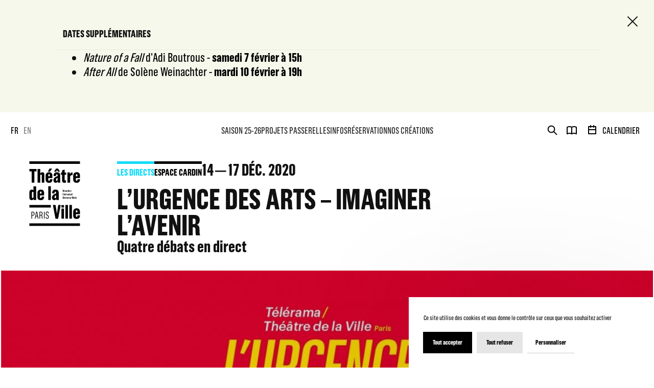

--- FILE ---
content_type: text/html; charset=UTF-8
request_url: https://www.theatredelaville-paris.com/fr/spectacles/projets-passerelles/les-directs/lurgence-des-arts-imaginer-lavenir
body_size: 72027
content:

<!DOCTYPE html>
<html itemscope itemtype="http://schema.org/WebPage" class="no-js" lang="fr">
<head>
    <meta charset="UTF-8">
    <meta http-equiv="X-UA-Compatible" content="IE=edge">
    <title>L’Urgence des arts – Imaginer l’avenir - Théâtre de la ville de Paris</title>
    <meta name="description" content="L&#039;URGENCE DES ARTS est le 2e volet de L’URGENCE DES ALLIANCES, ces 5 jours de débats réalisés avec Télérama à la sortie du premier confinement.  Aujourd&#039;hui, les débats doivent se poursuivre, une suite indispensable pour imaginer l&#039;avenir." />
        <meta name="generator" content="Roadiz master 1.1.33 - Theatre theme v2.10.0" />
        <meta name="viewport" content="width=device-width, initial-scale=1" />

                                            <link rel="alternate" href="https://www.theatredelaville-paris.com/fr/spectacles/projets-passerelles/les-directs/lurgence-des-arts-imaginer-lavenir" hreflang="fr" />
                            <link rel="alternate" href="https://www.theatredelaville-paris.com/en/spectacles/projets-passerelles/les-directs/lurgence-des-arts-imaginer-lavenir" hreflang="en" />
                        
            <link rel="canonical" href="https://www.theatredelaville-paris.com/fr/spectacles/projets-passerelles/les-directs/lurgence-des-arts-imaginer-lavenir" />

        <link rel="apple-touch-icon" sizes="180x180" href="/themes/TheatreTheme/static/img/favicons/apple-touch-icon.png">
    <link rel="icon" type="image/png" sizes="16x16" href="/themes/TheatreTheme/static/img/favicons/favicon-16x16.png">
    <link rel="icon" type="image/png" sizes="32x32" href="/themes/TheatreTheme/static/img/favicons/favicon-32x32.png">
    <link rel="icon" type="image/png" sizes="192x192" href="/themes/TheatreTheme/static/img/favicons/android-chrome-192x192.png">
    <link rel="icon" type="image/png" sizes="256x256" href="/themes/TheatreTheme/static/img/favicons/android-chrome-256x256.png">
    <link rel="manifest" href="/themes/TheatreTheme/static/img/favicons/manifest.json">
    <link rel="mask-icon" href="/themes/TheatreTheme/static/img/favicons/safari-pinned-tab.svg" color="#5bbad5">
    <meta name="theme-color" content="#000000">

    
            
                <meta property="og:title" content="L’Urgence des arts – Imaginer l’avenir" />
        <meta property="og:site_name" content="Théâtre de la ville de Paris" />
        <meta property="og:description" content="L&#039;URGENCE DES ARTS est le 2e volet de L’URGENCE DES ALLIANCES, ces 5 jours de débats réalisés avec Télérama à la sortie du premier confinement.  Aujourd&#039;hui, les débats doivent se poursuivre, une suite indispensable pour imaginer l&#039;avenir." />
        <meta property="og:url" content="https://www.theatredelaville-paris.com/fr/spectacles/projets-passerelles/les-directs/lurgence-des-arts-imaginer-lavenir" />
        <meta property="og:image" content="https://api.theatredelaville-paris.com/assets/w800-h800-q80/f055a9a2/urgence_test.jpg" />
        <meta property="og:type" content="article" />
                <meta itemprop="name" content="L’Urgence des arts – Imaginer l’avenir - Théâtre de la ville de Paris" />
        <meta itemprop="description" content="L&#039;URGENCE DES ARTS est le 2e volet de L’URGENCE DES ALLIANCES, ces 5 jours de débats réalisés avec Télérama à la sortie du premier confinement.  Aujourd&#039;hui, les débats doivent se poursuivre, une suite indispensable pour imaginer l&#039;avenir." />
        <meta itemprop="image" content="https://api.theatredelaville-paris.com/assets/w800-h800-q80/f055a9a2/urgence_test.jpg" />
                <meta name="twitter:card" content="summary" />
        <meta name="twitter:title" content="L’Urgence des arts – Imaginer l’avenir - Théâtre de la ville de Paris" />
        <meta name="twitter:description" content="L&#039;URGENCE DES ARTS est le 2e volet de L’URGENCE DES ALLIANCES, ces 5 jours de débats réalisés avec Télérama à la sortie du premier confinement.  Aujourd&#039;hui, les débats doivent se poursuivre, une suite indispensable pour imaginer l&#039;avenir." />
                <meta name="twitter:url" content="https://www.theatredelaville-paris.com/fr/spectacles/projets-passerelles/les-directs/lurgence-des-arts-imaginer-lavenir" />
        <meta name="twitter:image" content="https://api.theatredelaville-paris.com/assets/w800-h800-q80/f055a9a2/urgence_test.jpg" />

            


<link href="/themes/TheatreTheme/static/css/app.60c4e88048546586cbdf.css" rel="stylesheet">




        <link rel="stylesheet" href="/font-faces.css?v=2.10.0" />
        <link rel="stylesheet" href="/css/dynamic-styles.css?v=2.10.0" />

        <script src="/themes/TheatreTheme/static/vendors/modernizr.custom.js"></script>
</head>


<body class="event lurgence-des-arts-imaginer-lavenir fr smooth-scroll" id="lurgence-des-arts-imaginer-lavenir" data-node-type="event" data-is-home="">
<!-- Google Tag Manager (noscript) -->
<noscript><iframe src="https://www.googletagmanager.com/ns.html?id=GTM-WCJ4L3Q"
                  height="0" width="0" style="display:none;visibility:hidden"></iframe></noscript>
<!-- End Google Tag Manager (noscript) -->
    <flash-message-component data-vuejs-persistent></flash-message-component>
    <live-message-component data-vuejs-persistent></live-message-component>

    <div id="splash-screen" class="splash-screen">
    <div class="container">
        <div class="splash-screen-row row">
            <div class="col-12 col-md-2 splash-screen-logo-wrapper">
                <div class="splash-screen-logo">
                    <svg width="101" height="128" viewBox="0 0 101 128" fill="none" xmlns="http://www.w3.org/2000/svg">
<path d="M4.6143 99.4797H7.56002C9.66347 99.4797 10.6027 100.975 10.6027 103.193V103.25C10.6027 105.57 9.56205 107.236 7.34394 107.236H5.87108V113.225H4.6143V99.4753V99.4797ZM7.22487 106.116C8.93145 106.116 9.26659 104.979 9.26659 103.466V103.153C9.26659 101.698 8.89176 100.617 7.1455 100.617H5.86667V106.116H7.22487ZM15.7048 99.4003L18.5712 113.225H17.2174L16.3531 108.727H13.328L12.521 113.225H11.3039L13.9542 99.4003H15.7048ZM16.159 107.669L14.8449 100.754H14.7479L13.5308 107.669H16.1634H16.159ZM20.4585 99.4797H23.3072C25.4063 99.4797 26.5087 100.776 26.5087 103.113V103.171C26.5087 104.842 25.8208 105.9 24.9565 106.332V106.39C25.7811 106.765 26.1163 107.391 26.1339 108.374L26.2133 111.536C26.2309 112.241 26.3103 112.674 26.5087 113.145V113.225H25.252C25.1152 112.912 25.0579 112.537 25.0359 112.008L24.9565 108.727C24.9389 107.607 24.564 107.056 23.7174 107.056H21.7153V113.22H20.4585V99.4708V99.4797ZM23.1705 106.041C24.7404 106.041 25.2343 104.648 25.2343 103.545V103.016C25.2343 102.015 24.6831 100.622 23.1926 100.622H21.7197V106.041H23.175H23.1705ZM29.181 99.4797H30.4378V113.229H29.181V99.4797ZM32.8544 109.556H34.0141V109.812C34.0141 110.874 34.2699 112.308 35.8618 112.308C37.0789 112.308 37.5508 111.285 37.5508 109.754C37.5508 108.458 36.7261 107.514 35.9412 106.985L34.8035 106.218C33.8025 105.552 32.8588 104.705 32.8588 102.743V102.725C32.8588 100.684 33.8598 99.2504 35.9236 99.2504C37.6919 99.2504 38.7105 100.41 38.7105 102.412V103.06H37.5508V102.509C37.5508 101.411 37.0613 100.428 35.8618 100.428C34.5477 100.428 34.1156 101.526 34.1156 102.606C34.1156 103.881 34.7638 104.454 35.5487 105.023L36.6071 105.79C37.7448 106.615 38.8075 107.536 38.8075 109.679V109.697C38.8075 111.955 37.9432 113.467 35.7428 113.467C33.7187 113.467 32.8544 112.131 32.8544 110.09V109.556Z" fill="currentColor"/>
<path d="M43.0012 91.229H0.5V86.2283H43.0012V91.229ZM4.93621 41.9985H10.2985V19.9012H14.7347V15.002H0.5V19.9012H4.93621V41.9985ZM16.7764 41.9985H21.9049V28.0769C21.9049 27.2655 22.2136 26.0308 23.4484 26.0308C24.8374 26.0308 24.9521 27.1509 24.9521 27.8432V41.9985H30.0806V25.4928C30.0806 23.4114 28.6916 21.5593 26.1074 21.5593C24.2201 21.5593 22.8663 22.5603 21.9446 24.3374H21.9049V15.0064H16.7764V42.0029V41.9985ZM39.4161 42.4615C43.3893 42.4615 45.894 40.1861 45.894 36.6759V35.3265H41.0345V36.6759C41.0345 37.796 40.3421 38.334 39.4161 38.334C38.3754 38.334 37.7977 37.6417 37.7977 36.4819V33.1261H45.9337V27.8035C45.9337 24.0993 43.5833 21.5549 39.491 21.5549C35.3988 21.5549 32.6647 24.2537 32.6647 27.8432V36.2129C32.6647 40.2611 35.1695 42.4615 39.4117 42.4615H39.4161ZM37.1803 20.3642H41.1138L45.3957 14.464H40.1525L37.1847 20.3642H37.1803ZM37.7977 29.5806V27.1905C37.7977 26.0705 38.4151 25.4178 39.3808 25.4178C40.3465 25.4178 40.9242 26.0749 40.9242 27.0362V29.5806H37.7977ZM52.6057 42.4218C54.0697 42.4218 55.6131 41.5752 56.4642 39.8774H56.6185L56.8126 41.9985H61.5575C61.4428 40.4551 61.3634 37.871 61.3634 36.2923V27.5389C61.3634 23.3761 58.819 21.5593 54.9208 21.5593C51.0226 21.5593 48.4781 23.9494 48.4781 27.4199V29.003H53.223V27.1905C53.223 26.5732 53.3774 25.6471 54.7267 25.6471C56.0012 25.6471 56.2305 26.6878 56.2305 27.2655V29.2323C52.297 30.198 48.0548 32.8571 48.0548 37.2139V37.5623C48.0548 40.6094 49.9422 42.4218 52.6057 42.4218ZM49.3292 20.3642H53.3024L55.1545 17.4318L57.0463 20.3642H61.0195L57.2006 14.464H53.1877L49.3336 20.3642H49.3292ZM54.5371 38.3737C53.7257 38.3737 53.1481 37.7563 53.1481 36.7906V36.3276C53.1481 34.5901 54.2681 33.3598 56.2349 32.7777V36.2879C56.2349 37.3286 55.6175 38.3693 54.5371 38.3693V38.3737ZM69.8081 42.3469C70.8885 42.3469 71.8895 42.1925 72.9699 41.8442V37.4476C72.4319 37.602 72.0835 37.6769 71.3868 37.6769C70.3064 37.6769 70.1521 37.0596 70.1521 36.2879V26.4541H73.2742V22.0973H70.1521V16.1573L65.0235 17.8551V22.0973L62.9818 22.2913V26.4585H65.0235V37.602C65.0235 40.3404 66.1436 42.3469 69.8037 42.3469H69.8081ZM75.823 41.9985H80.9516V30.8903C80.9516 28.6149 82.7243 27.1509 84.9247 27.1509C85.2731 27.1509 85.5421 27.1905 85.8111 27.2258V21.9429C85.4627 21.8636 84.9997 21.8636 84.7307 21.8636C82.9183 21.8636 81.4543 23.6363 80.7178 25.6427H80.6032V22.0179H75.823V41.9985ZM93.9647 42.3645C97.9379 42.3645 100.443 40.0891 100.443 36.5789V35.2295H95.5831V36.5789C95.5831 37.699 94.8908 38.237 93.9647 38.237C92.924 38.237 92.3464 37.5447 92.3464 36.3849V33.0291H100.482V27.7065C100.482 24.0023 98.132 21.4579 94.0397 21.4579C89.9474 21.4579 87.2134 24.1566 87.2134 27.7462V36.1159C87.2134 40.164 89.7181 42.3645 93.9603 42.3645H93.9647ZM92.3464 29.4836V27.0935C92.3464 25.9735 92.9637 25.3208 93.9295 25.3208C94.8952 25.3208 95.4729 25.9779 95.4729 26.9392V29.4836H92.3464ZM5.09055 76.7209C6.59428 76.7209 8.05832 75.8742 8.83002 74.2118H8.98437V76.2579H13.8042V49.2614H8.67568V57.243C8.05832 56.705 7.01762 55.8143 5.31986 55.8143C1.92876 55.8187 0.5 58.7467 0.5 61.1368V71.5483C0.5 74.7497 2.0831 76.7165 5.09055 76.7165V76.7209ZM7.09699 72.3641C5.94164 72.3641 5.63295 71.5527 5.63295 70.8207V61.9129C5.63295 61.1016 5.94164 60.1755 7.09699 60.1755C7.71436 60.1755 8.33172 60.5239 8.68009 60.9869V70.5517C8.68009 71.5527 8.1421 72.3641 7.09699 72.3641ZM23.0603 76.7209C27.0335 76.7209 29.5382 74.4455 29.5382 70.9353V69.5859H24.6787V70.9353C24.6787 72.0554 23.9863 72.5934 23.0603 72.5934C22.0196 72.5934 21.4419 71.901 21.4419 70.7413V67.3855H29.5779V62.0629C29.5779 58.3587 27.2275 55.8143 23.1353 55.8143C19.043 55.8143 16.309 58.513 16.309 62.1026V70.4723C16.309 74.5204 18.8137 76.7209 23.0559 76.7209H23.0603ZM21.4419 63.84V61.4499C21.4419 60.3299 22.0593 59.6772 23.025 59.6772C23.9908 59.6772 24.5684 60.3343 24.5684 61.2956V63.84H21.4419ZM37.8727 76.2535H43.0012V49.257H37.8727V76.2535ZM49.7084 76.6856C51.1725 76.6856 52.7159 75.839 53.567 74.1412H53.7213L53.9153 76.2623H58.6602C58.5456 74.7189 58.4662 72.1348 58.4662 70.5561V61.8027C58.4662 57.6399 55.9218 55.8231 52.0236 55.8231C48.1253 55.8231 45.5809 58.2132 45.5809 61.6836V63.2667H50.3258V61.4543C50.3258 60.837 50.4802 59.9109 51.8295 59.9109C53.104 59.9109 53.3333 60.9516 53.3333 61.5293V63.4961C49.3998 64.4618 45.1576 67.1209 45.1576 71.4777V71.8261C45.1576 74.8732 47.045 76.6856 49.7084 76.6856ZM51.6355 72.6375C50.8241 72.6375 50.2464 72.0201 50.2464 71.0544V70.5913C50.2464 68.8539 51.3665 67.6236 53.3333 67.0415V70.5517C53.3333 71.5924 52.7159 72.6331 51.6355 72.6331V72.6375ZM52.1515 113.388H57.28L62.4085 86.2372H57.549L55.0046 103.246H54.8899L52.3455 86.2372H46.9479L52.1559 113.388H52.1515ZM63.8726 91.3304H68.9614V86.3562H63.8726V91.3304ZM63.8726 113.238H69.0011V93.2619H63.8726V113.238ZM71.6999 113.238H76.8284V86.2416H71.6999V113.238ZM79.5272 113.238H84.6557V86.2416H79.5272V113.238ZM93.9118 113.701C97.885 113.701 100.39 111.426 100.39 107.916V106.566H95.5302V107.916C95.5302 109.036 94.8379 109.574 93.9118 109.574C92.8711 109.574 92.2934 108.881 92.2934 107.721V104.366H100.429V99.0431C100.429 95.3389 98.079 92.7945 93.9868 92.7945C89.8945 92.7945 87.1605 95.4932 87.1605 99.0828V107.452C87.1605 111.501 89.6652 113.701 93.9074 113.701H93.9118ZM92.2934 100.82V98.4301C92.2934 97.3101 92.9108 96.6574 93.8765 96.6574C94.8423 96.6574 95.42 97.3145 95.42 98.2758V100.82H92.2934ZM100.5 5.00066V0H0.5V5.00066H100.5ZM100.5 127.504V122.503H0.5V127.504H100.5Z" fill="currentColor"/>
<path d="M66.4126 56.2729H67.4886C68.0927 56.2729 68.4278 56.5772 68.4278 57.2122V59.32C68.4278 59.9727 68.0971 60.2813 67.4974 60.2813H66.4082V56.2685L66.4126 56.2729ZM67.3739 59.7125C67.687 59.7125 67.7752 59.5626 67.7752 59.3112V57.2474C67.7752 57.0358 67.6958 56.8461 67.3739 56.8461H67.0652V59.7125H67.3739Z" fill="currentColor"/>
<path d="M68.9394 56.3082H69.5656V56.9696H68.9394V56.3082ZM68.9394 57.318H69.5656V60.2858H68.9394V57.318Z" fill="currentColor"/>
<path d="M70.0903 57.318H70.6812V57.856H70.6989C70.8312 57.5252 71.0428 57.2827 71.3118 57.2827C71.3471 57.2827 71.4265 57.2827 71.4706 57.2959V57.9398C71.4309 57.9354 71.3912 57.9265 71.3118 57.9265C70.9546 57.9265 70.7165 58.2661 70.7165 58.6101V60.2902H70.0903V57.318Z" fill="currentColor"/>
<path d="M71.744 59.4611V58.1691C71.744 57.6179 72.11 57.2474 72.723 57.2474C73.3359 57.2474 73.6181 57.6267 73.6181 58.1647V58.9276H72.3702V59.4611C72.3702 59.6904 72.4672 59.8404 72.7009 59.8404C72.8905 59.8404 73.014 59.7213 73.014 59.5096V59.3068H73.6049V59.4788C73.6049 60.0079 73.283 60.3563 72.7009 60.3563C72.1188 60.3563 71.744 60.052 71.744 59.4611ZM73.0052 58.4822V58.0676C73.0052 57.8648 72.8949 57.7281 72.6965 57.7281C72.4981 57.7281 72.3702 57.8736 72.3702 58.0853V58.4822H73.0052Z" fill="currentColor"/>
<path d="M74.0326 59.4479V58.1691C74.0326 57.5738 74.456 57.2474 74.9719 57.2474C75.4879 57.2474 75.8759 57.4944 75.8759 58.0632V58.3896H75.2894V58.125C75.2894 57.9309 75.1968 57.7634 74.9719 57.7634C74.747 57.7634 74.65 57.9486 74.65 58.1073V59.4832C74.65 59.6375 74.7206 59.8271 74.9763 59.8271C75.1527 59.8271 75.285 59.6816 75.285 59.5273V59.201H75.8715V59.5096C75.8715 60.0697 75.4746 60.3519 74.9763 60.3519C74.3634 60.3519 74.0238 60.052 74.0238 59.4479H74.0326Z" fill="currentColor"/>
<path d="M76.5242 59.6684V57.8736H76.2022V57.3621L76.5242 57.34V56.6742L77.1504 56.4316V57.3356H77.6531V57.8692H77.1504V59.5096C77.1504 59.6375 77.1768 59.7566 77.3796 59.7566C77.4678 59.7566 77.5296 59.7434 77.6222 59.7213V60.2549C77.4855 60.299 77.3311 60.3298 77.1768 60.3298C76.6785 60.3298 76.5286 60.0564 76.5286 59.664L76.5242 59.6684Z" fill="currentColor"/>
<path d="M78.0808 56.3082H78.707V56.9696H78.0808V56.3082ZM78.0808 57.318H78.707V60.2858H78.0808V57.318Z" fill="currentColor"/>
<path d="M79.1877 59.4303V58.1691C79.1877 57.609 79.5669 57.2474 80.1402 57.2474C80.7134 57.2474 81.075 57.6046 81.075 58.1426V59.3818C81.075 59.9771 80.7355 60.3563 80.1357 60.3563C79.5007 60.3563 79.1921 60.0079 79.1921 59.4347L79.1877 59.4303ZM80.4488 58.1073C80.4488 57.9089 80.3298 57.7766 80.1269 57.7766C79.9109 57.7766 79.8138 57.9221 79.8138 58.1206V59.492C79.8138 59.6948 79.9241 59.8315 80.1269 59.8315C80.343 59.8315 80.4488 59.6993 80.4488 59.492V58.1073Z" fill="currentColor"/>
<path d="M82.1686 57.318V57.6619H82.1731C82.3054 57.3974 82.5214 57.2474 82.8081 57.2474C83.2446 57.2474 83.421 57.587 83.421 57.9001V60.2858H82.7948V58.147C82.7948 58.0324 82.7816 57.7987 82.495 57.7987C82.2701 57.7987 82.1731 58.0324 82.1731 58.2176V60.2858H81.5469V57.318H82.1686Z" fill="currentColor"/>
<path d="M66.4126 62.9978H68.1148V63.571H67.0652V64.6426H67.9207V65.2203H67.0652V66.4374H68.1148V67.0106H66.4126V62.9978Z" fill="currentColor"/>
<path d="M68.5734 64.0429H69.1863V64.3868H69.1996C69.3274 64.1222 69.5435 63.9723 69.8302 63.9723C70.1697 63.9723 70.3505 64.1752 70.4078 64.4265C70.5534 64.1355 70.765 63.9723 71.0737 63.9723C71.4882 63.9723 71.6646 64.3119 71.6646 64.6029V67.0106H71.0384V64.8675C71.0384 64.7705 71.0384 64.5235 70.7518 64.5235C70.5181 64.5235 70.4299 64.7705 70.4299 64.9601V67.0106H69.8037V64.8366C69.8037 64.7176 69.7728 64.5235 69.5171 64.5235C69.2833 64.5235 69.1952 64.7661 69.1952 64.9557V67.015H68.569V64.0473L68.5734 64.0429Z" fill="currentColor"/>
<path d="M72.1673 64.0429H72.7803V64.3868H72.7935C72.9214 64.1222 73.1375 63.9723 73.4241 63.9723C73.7636 63.9723 73.9445 64.1752 74.0018 64.4265C74.1473 64.1355 74.359 63.9723 74.6677 63.9723C75.0822 63.9723 75.2586 64.3119 75.2586 64.6029V67.0106H74.6324V64.8675C74.6324 64.7705 74.6324 64.5235 74.3457 64.5235C74.112 64.5235 74.0238 64.7705 74.0238 64.9601V67.0106H73.3976V64.8366C73.3976 64.7176 73.3668 64.5235 73.111 64.5235C72.8773 64.5235 72.7891 64.7661 72.7891 64.9557V67.015H72.1629V64.0473L72.1673 64.0429Z" fill="currentColor"/>
<path d="M75.6554 66.3227C75.6554 65.6965 76.2508 65.3041 76.8946 65.1365V64.7881C76.8946 64.6779 76.8549 64.4838 76.5903 64.4838C76.3257 64.4838 76.2993 64.6602 76.2993 64.7661V65.0483H75.7128V64.7925C75.7128 64.3692 76.0259 63.9767 76.63 63.9767C77.1989 63.9767 77.5163 64.2589 77.5163 64.7969V66.2345C77.5163 66.5211 77.5472 66.9357 77.5516 67.015H76.9607C76.9475 66.9004 76.9387 66.7637 76.9387 66.7019H76.9166C76.7711 66.9533 76.5506 67.0812 76.3213 67.0812C75.9244 67.0812 75.6554 66.8122 75.6554 66.3668V66.3227ZM76.8946 66.1419V65.5863C76.4404 65.7142 76.2816 65.9655 76.2816 66.2345V66.2786C76.2816 66.4374 76.3698 66.5785 76.5462 66.5785C76.7491 66.5785 76.8946 66.3712 76.8946 66.1419Z" fill="currentColor"/>
<path d="M78.6585 64.0429V64.3868H78.6629C78.7952 64.1222 79.0113 63.9723 79.2979 63.9723C79.7345 63.9723 79.9109 64.3119 79.9109 64.625V67.0106H79.2847V64.8719C79.2847 64.7572 79.2714 64.5235 78.9848 64.5235C78.7599 64.5235 78.6629 64.7572 78.6629 64.9425V67.0106H78.0367V64.0429H78.6585Z" fill="currentColor"/>
<path d="M80.3959 64.0429H81.0221V66.1595C81.0221 66.2742 81.0353 66.5344 81.322 66.5344C81.5513 66.5344 81.6439 66.3007 81.6439 66.0934V64.0473H82.2701V67.015H81.6659V66.6667H81.6527C81.5204 66.9224 81.322 67.0856 81.0089 67.0856C80.5723 67.0856 80.3959 66.746 80.3959 66.433V64.0429Z" fill="currentColor"/>
<path d="M82.7463 66.186V64.8939C82.7463 64.3427 83.1123 63.9723 83.7253 63.9723C84.3382 63.9723 84.6205 64.3515 84.6205 64.8895V65.6524H83.3725V66.186C83.3725 66.4153 83.4695 66.5652 83.7032 66.5652C83.8929 66.5652 84.0163 66.4462 84.0163 66.2345V66.0317H84.6072V66.2036C84.6072 66.7328 84.2853 67.0812 83.7032 67.0812C83.1211 67.0812 82.7463 66.7769 82.7463 66.186ZM84.0075 65.207V64.7925C84.0075 64.5897 83.8973 64.453 83.6988 64.453C83.5004 64.453 83.3725 64.5985 83.3725 64.8102V65.207H84.0075Z" fill="currentColor"/>
<path d="M85.0879 62.9978H85.7141V67.0106H85.0879V62.9978Z" fill="currentColor"/>
<path d="M66.4126 69.7226H67.4886C68.0927 69.7226 68.4278 70.0269 68.4278 70.6619V72.7698C68.4278 73.4224 68.0971 73.7311 67.4974 73.7311H66.4082V69.7182L66.4126 69.7226ZM67.3739 73.1622C67.687 73.1622 67.7752 73.0123 67.7752 72.761V70.6972C67.7752 70.4855 67.6958 70.2959 67.3739 70.2959H67.0652V73.1622H67.3739Z" fill="currentColor"/>
<path d="M68.8909 72.9109V71.6188C68.8909 71.0676 69.2569 70.6972 69.8698 70.6972C70.4828 70.6972 70.765 71.0764 70.765 71.6144V72.3773H69.5171V72.9109C69.5171 73.1402 69.6141 73.2901 69.8478 73.2901C70.0374 73.2901 70.1609 73.1711 70.1609 72.9594V72.7565H70.7518V72.9285C70.7518 73.4577 70.4299 73.8061 69.8478 73.8061C69.2657 73.8061 68.8909 73.5018 68.8909 72.9109ZM70.1521 71.9319V71.5174C70.1521 71.3145 70.0418 71.1778 69.8434 71.1778C69.645 71.1778 69.5171 71.3234 69.5171 71.535V71.9319H70.1521Z" fill="currentColor"/>
<path d="M71.2325 70.7677H71.8454V71.1117H71.8586C71.9865 70.8471 72.2026 70.6972 72.4892 70.6972C72.8288 70.6972 73.0096 70.9 73.0669 71.1514C73.2124 70.8603 73.4241 70.6972 73.7328 70.6972C74.1473 70.6972 74.3237 71.0367 74.3237 71.3278V73.7355H73.6975V71.5924C73.6975 71.4954 73.6975 71.2484 73.4109 71.2484C73.1772 71.2484 73.089 71.4954 73.089 71.685V73.7355H72.4628V71.5615C72.4628 71.4424 72.4319 71.2484 72.1761 71.2484C71.9424 71.2484 71.8542 71.4909 71.8542 71.6806V73.7399H71.228V70.7722L71.2325 70.7677Z" fill="currentColor"/>
<path d="M74.7206 73.0476C74.7206 72.4214 75.3159 72.0289 75.9597 71.8614V71.513C75.9597 71.4027 75.92 71.2087 75.6554 71.2087C75.3909 71.2087 75.3644 71.3851 75.3644 71.4909V71.7732H74.7779V71.5174C74.7779 71.0941 75.091 70.7016 75.6951 70.7016C76.264 70.7016 76.5815 70.9838 76.5815 71.5218V72.9594C76.5815 73.246 76.6124 73.6605 76.6168 73.7399H76.0259C76.0126 73.6253 76.0038 73.4886 76.0038 73.4268H75.9818C75.8362 73.6782 75.6158 73.8061 75.3865 73.8061C74.9896 73.8061 74.7206 73.5371 74.7206 73.0917V73.0476ZM75.9597 72.8668V72.3111C75.5055 72.439 75.3468 72.6904 75.3468 72.9594V73.0035C75.3468 73.1622 75.435 73.3034 75.6113 73.3034C75.8142 73.3034 75.9597 73.0961 75.9597 72.8668Z" fill="currentColor"/>
<path d="M77.1107 70.7677H77.7016V71.3057H77.7192C77.8515 70.975 78.0632 70.7325 78.3322 70.7325C78.3674 70.7325 78.4468 70.7325 78.4909 70.7457V71.3895C78.4512 71.3851 78.4115 71.3763 78.3322 71.3763C77.975 71.3763 77.7368 71.7158 77.7368 72.0598V73.7399H77.1107V70.7677Z" fill="currentColor"/>
<path d="M78.7643 72.8977V71.6188C78.7643 71.0235 79.1877 70.6972 79.7036 70.6972C80.2195 70.6972 80.6076 70.9441 80.6076 71.513V71.8393H80.0211V71.5747C80.0211 71.3807 79.9285 71.2131 79.7036 71.2131C79.4787 71.2131 79.3817 71.3983 79.3817 71.5571V72.9329C79.3817 73.0873 79.4522 73.2769 79.708 73.2769C79.8844 73.2769 80.0167 73.1314 80.0167 72.977V72.6507H80.6032V72.9594C80.6032 73.5194 80.2063 73.8017 79.708 73.8017C79.095 73.8017 78.7555 73.5018 78.7555 72.8977H78.7643Z" fill="currentColor"/>
<path d="M80.9075 74.6483V74.1633C80.9824 74.1765 81.0794 74.1853 81.1632 74.1853C81.3176 74.1853 81.4278 74.1147 81.4631 73.9516L81.4984 73.8017L80.7884 70.7677H81.4366L81.8026 72.7918H81.8203L82.2172 70.7677H82.7904L82.0805 73.8061C81.9349 74.4322 81.6748 74.7012 81.2646 74.7012C81.172 74.7012 81.0133 74.688 80.9075 74.6483Z" fill="currentColor"/>
<path d="M82.9712 71.9011H84.2324V72.4214H82.9712V71.9011Z" fill="currentColor"/>
<path d="M84.6513 69.7226H85.6788L86.1066 72.6022H86.1286L86.5475 69.7226H87.6103V73.7355H86.9576V70.437H86.9312L86.3976 73.7355H85.7626L85.229 70.4502H85.1982V73.7355H84.6557V69.7226H84.6513Z" fill="currentColor"/>
<path d="M88.113 72.88V71.6188C88.113 71.0588 88.4922 70.6972 89.0655 70.6972C89.6388 70.6972 90.0004 71.0544 90.0004 71.5924V72.8315C90.0004 73.4268 89.6608 73.8061 89.0611 73.8061C88.4261 73.8061 88.1174 73.4577 88.1174 72.8844L88.113 72.88ZM89.3742 71.5571C89.3742 71.3587 89.2551 71.2264 89.0523 71.2264C88.8362 71.2264 88.7392 71.3719 88.7392 71.5703V72.9418C88.7392 73.1446 88.8494 73.2813 89.0523 73.2813C89.2683 73.2813 89.3742 73.149 89.3742 72.9418V71.5571Z" fill="currentColor"/>
<path d="M90.6706 73.1181V71.3234H90.3487V70.8118L90.6706 70.7898V70.1239L91.2968 69.8814V70.7854H91.7995V71.319H91.2968V72.9594C91.2968 73.0873 91.3233 73.2063 91.5261 73.2063C91.6143 73.2063 91.6761 73.1931 91.7687 73.1711V73.7046C91.632 73.7487 91.4776 73.7796 91.3233 73.7796C90.825 73.7796 90.6751 73.5062 90.6751 73.1137L90.6706 73.1181Z" fill="currentColor"/>
<path d="M92.0685 73.0476C92.0685 72.4214 92.6639 72.0289 93.3077 71.8614V71.513C93.3077 71.4027 93.268 71.2087 93.0034 71.2087C92.7388 71.2087 92.7124 71.3851 92.7124 71.4909V71.7732H92.1259V71.5174C92.1259 71.0941 92.439 70.7016 93.0431 70.7016C93.612 70.7016 93.9295 70.9838 93.9295 71.5218V72.9594C93.9295 73.246 93.9603 73.6605 93.9647 73.7399H93.3738C93.3606 73.6253 93.3518 73.4886 93.3518 73.4268H93.3297C93.1842 73.6782 92.9637 73.8061 92.7344 73.8061C92.3375 73.8061 92.0685 73.5371 92.0685 73.0917V73.0476ZM93.3077 72.8668V72.3111C92.8535 72.439 92.6947 72.6904 92.6947 72.9594V73.0035C92.6947 73.1622 92.7829 73.3034 92.9593 73.3034C93.1622 73.3034 93.3077 73.0961 93.3077 72.8668Z" fill="currentColor"/>
</svg>
                </div>
            </div>
            <div class="col-12 col-md-9 circle-loader-container">
                <div class="circle-loader ">
    <svg class="icon">
        <use xlink:href="#icon-news-feed-parts"></use>
    </svg>
</div>
                <div id="error-message"></div>
            </div>
        </div>
    </div>
</div>
    <div id="svg-sprite" style="display:none;"><svg xmlns="http://www.w3.org/2000/svg" xmlns:xlink="http://www.w3.org/1999/xlink"><defs><path id="instagram-a" d="M0 503.94h503.84V.16H0z"/></defs><symbol id="icon-age-half-circle" viewBox="0 0 18 6"><path d="M15.292 0C13.742 2.075 11.5 3.392 9 3.392 6.501 3.392 4.258 2.075 2.708 0H0c1.884 3.597 5.209 6 9 6 3.791 0 7.116-2.403 9-6h-2.708z" fill-rule="evenodd"/></symbol><symbol id="icon-arrow-bar" viewBox="0 0 10 16"><path d="M4 8h2v8H4V8zm1-8l5 8H0l5-8z" fill-rule="nonzero"/></symbol><symbol id="icon-arrow-border" viewBox="0 0 10 8"><path d="M5 7.057L.902.5h8.196L5 7.057z" stroke="#FFF" fill-rule="evenodd" opacity=".9"/></symbol><symbol id="icon-arrow-light" viewBox="0 0 20 20"><g stroke-width="2" fill-rule="evenodd" stroke-linecap="square"><path d="M6 2l8 8M14 10l-8 8"/></g></symbol><symbol id="icon-arrow-nav" viewBox="0 0 24 24"><path d="M8 10l4 4 4-4" stroke="#fff" stroke-width="2"/></symbol><symbol id="icon-arrow-right" viewBox="0 0 9 13"><path d="M1 1l6 5.511L1.025 12" stroke-width="2" stroke="#979797"/></symbol><symbol id="icon-arrow" viewBox="0 0 10 8"><path d="M5 8l5-8H0z"/></symbol><symbol id="icon-book-alt" viewBox="0 0 24 24"><path d="M12 6.3c1.2-.8 2.8-1.3 4.5-1.3 1.7 0 3.3.5 4.5 1.3v13c-1.2-.8-2.8-1.3-4.5-1.3-1.7 0-3.3.5-4.5 1.3m0-13v13-13zm0 0C10.8 5.5 9.2 5 7.5 5 5.8 5 4.2 5.5 3 6.3v13c1.2-.8 2.8-1.3 4.5-1.3 1.7 0 3.3.5 4.5 1.3v-13z" stroke="#fff" stroke-width="2" stroke-linecap="round" stroke-linejoin="round"/></symbol><symbol id="icon-book" viewBox="0 0 11 18"><path d="M11 0H7.334s0 2-1.834 2-1.834-2-1.834-2H0v18h3.666s0-2 1.834-2 1.834 2 1.834 2H11V0zM8.937 2.25v13.5H8.83c-.622-1.145-1.749-2-3.33-2s-2.708.855-3.33 2h-.107V2.25h.107c.622 1.144 1.749 2 3.33 2s2.708-.856 3.33-2h.107z" fill-rule="evenodd"/></symbol><symbol id="icon-calendar" viewBox="0 0 24 24"><path fill-rule="evenodd" d="M8 4H4v16h16V4h-4V2h-2v2h-4V2H8v2zm6 3V6h-4v1H8V6H6v4h12V6h-2v1h-2zm4 11v-6H6v6h12z"/></symbol><symbol id="icon-carousel-arrow" viewBox="0 0 12 20"><path fill-rule="evenodd" d="M10 2l-8 8m0 0l8 8"/></symbol><symbol id="icon-cheques-cadeaux" viewBox="0 0 24 24"><g fill-rule="nonzero"><path d="M22 24H2c-.6 0-1-.4-1-1V11c0-.6.4-1 1-1h20c.6 0 1 .4 1 1v12c0 .6-.4 1-1 1zM3 22h18V12H3v10z"/><path d="M23 12H1c-.6 0-1-.4-1-1V7c0-.6.4-1 1-1h22c.6 0 1 .4 1 1v4c0 .6-.4 1-1 1zM2 10h20V8H2v2z"/><path d="M12 24c-.6 0-1-.4-1-1V7c0-.6.4-1 1-1s1 .4 1 1v16c0 .6-.4 1-1 1zM15 8c-.6 0-1-.4-1-1s.4-1 1-1c1.1 0 2-.9 2-2s-.9-2-2-2-2 .9-2 2c0 .6-.4 1-1 1s-1-.4-1-1c0-2.2 1.8-4 4-4s4 1.8 4 4-1.8 4-4 4z"/><path d="M9 8C6.8 8 5 6.2 5 4s1.8-4 4-4 4 1.8 4 4c0 .6-.4 1-1 1s-1-.4-1-1c0-1.1-.9-2-2-2s-2 .9-2 2 .9 2 2 2c.6 0 1 .4 1 1s-.4 1-1 1z"/><path d="M12 10c-.6 0-1-.4-1-1V4c0-.6.4-1 1-1s1 .4 1 1v5c0 .6-.4 1-1 1z"/></g></symbol><symbol id="icon-close" viewBox="0 0 20 20"><g stroke="#111" stroke-width="2" fill-rule="evenodd" stroke-linecap="square"><path d="M1.493 1.493l17.014 17.014M9.636 10.364l-8.331 8.331M18.545 1.455l-8.06 8.06"/></g></symbol><symbol id="icon-download" viewBox="0 0 10 16"><g fill-rule="evenodd"><path fill-rule="nonzero" d="M5 16l5-8H0z"/><path d="M4 2h2v6H4zM0 0h10v2H0z"/></g></symbol><symbol id="icon-email" viewBox="0 0 18 13"><g fill-rule="evenodd"><path d="M0 13h18V0H0v13zm2-2h14V2H2v9z"/><path fill-rule="nonzero" d="M.59 2.108L9.108 9.41l1.302-1.518L1.892.59"/><path fill-rule="nonzero" d="M16.117.59L8.09 7.384 9.384 8.91l8.026-6.793"/></g></symbol><symbol id="icon-espace-jeune" viewBox="0 0 226.77 226.77"><path d="M113.39 9.92c57.05 0 103.46 46.41 103.46 103.46s-46.41 103.46-103.46 103.46S9.92 170.44 9.92 113.39 56.34 9.92 113.39 9.92m0-9.92C50.76 0 0 50.76 0 113.39s50.76 113.39 113.39 113.39 113.39-50.76 113.39-113.39S176.01 0 113.39 0z"/><path class="cls-1" d="M113.39 72.46c22.57 0 40.93 18.36 40.93 40.93s-18.36 40.93-40.93 40.93-40.93-18.36-40.93-40.93 18.36-40.93 40.93-40.93m0-8.68c-27.4 0-49.61 22.21-49.61 49.61S85.99 163 113.39 163 163 140.79 163 113.39s-22.21-49.61-49.61-49.61zM69.79 166.38l3.53 2.58c2.55 1.86 2.45 4.3.54 6.91l-.08.11c-1.93 2.64-4.51 3.66-7.04 1.81l-1.5-1.1-4.65 6.37-1.94-1.42 11.15-15.26zm-2.02 9.63c1.55 1.13 2.62.35 3.63-1.03l.59-.81c.97-1.33 1.3-2.56-.27-3.71l-1.26-.92-4.01 5.49 1.33.97zM81.54 173.96l2.85 1.42-4.96 18.75-2.27-1.13 1.5-5.34-3.55-1.76-3.29 4.45-2.01-1 11.73-15.4zm-2.33 11.74l2.39-8.4-.12-.06-5.17 7.02 2.9 1.44zM90.53 178.13l4.21 1.19c2.88.81 3.93 2.88 3.06 5.97l-.04.13c-.6 2.13-1.95 3.32-3.36 3.54v.05c1.2.88 1.33 2.01.94 3.47l-1.03 4.03c-.21.84-.28 1.49-.18 2.14l-.04.13-2.29-.65c-.09-.47-.04-1.05.15-1.81l1.04-4.08c.36-1.36.11-2.19-1.06-2.52l-2.03-.57-2.21 7.82-2.31-.65 5.14-18.19zm1.56 9.67c1.74.49 2.68-.84 3.04-2.12l.3-1.07c.32-1.14.15-2.82-1.49-3.28l-1.69-.48-1.83 6.47 1.66.47zM101.3 195.79l.94-10.08c.31-3.33 2.31-4.67 5.07-4.41 2.77.26 4.01 2.11 3.73 5.09l-.18 1.91-2.31-.21.17-1.88c.14-1.53-.41-2.56-1.78-2.69-1.4-.13-2.16.75-2.3 2.25l-.92 9.89c-.15 1.56.34 2.72 1.82 2.85 1.42.13 2.1-.73 2.25-2.31l.17-1.83 2.31.22-.16 1.69c-.26 2.8-1.82 4.74-4.75 4.47-2.88-.27-4.36-1.82-4.07-4.96zM116.02 196.68l-.86-10.22c-.24-2.85 1.08-4.89 4.06-5.14 2.99-.25 4.6 1.54 4.84 4.41l.83 9.82c.23 2.77-1.09 5-4.05 5.25-2.93.25-4.58-1.32-4.82-4.12zm6.49-.77l-.85-10.11c-.11-1.35-.77-2.37-2.28-2.25-1.51.13-1.95 1.25-1.84 2.59l.86 10.11c.11 1.32.77 2.43 2.25 2.3 1.59-.13 1.98-1.25 1.86-2.65zM131.08 194.62l-3.83-13.99 2.32-.63 3.71 13.54c.31 1.15 1.03 2.83 2.85 2.33 1.72-.47 1.58-2.11 1.19-3.54l-3.68-13.44 2.16-.59 3.77 13.78c.72 2.63.11 5.09-2.94 5.93-2.81.77-4.72-.36-5.54-3.38zM139.39 176.93l3.93-1.91c2.69-1.31 4.85-.47 6.25 2.42l.06.12c.97 1.99.76 3.78-.15 4.88l.02.05c1.49-.15 2.34.6 3.02 1.95l1.92 3.69c.4.77.78 1.3 1.29 1.72l.06.12-2.14 1.04c-.38-.29-.73-.76-1.1-1.45l-1.94-3.74c-.64-1.25-1.37-1.71-2.46-1.17l-1.89.92 3.55 7.31-2.16 1.05-8.27-16.99zm7.6 6.18c1.63-.79 1.44-2.41.86-3.6l-.48-1c-.52-1.07-1.76-2.2-3.29-1.46l-1.58.77 2.94 6.04 1.55-.76zM158.54 183.11l-.44-.61 1.79-1.3.22.31c.75 1.03 1.98 2.23 3.47 1.15 1.14-.82.83-2.07-.16-3.45-.87-1.2-2.26-1.6-3.49-1.6h-2.01c-1.6-.02-3.47-.2-5.12-2.47l-.03-.04c-1.71-2.36-1.58-4.89.72-6.56 2.08-1.5 4.25-1.08 5.96 1.28l.52.72-1.79 1.3-.48-.66c-.76-1.05-1.88-1.64-3.02-.81-1.2.87-.91 2.19-.17 3.22.82 1.14 1.9 1.33 3.34 1.38l2.02.07c1.92.08 3.81.38 5.42 2.61l.03.04c1.82 2.51 1.97 4.97-.54 6.8-2.08 1.5-4.35 1.22-6.24-1.38zM24.2 136.66l-2.36-12.42 4.75-.9 1.32 6.95 6.13-1.16-1.06-5.58 4.83-.92 1.06 5.58 7.03-1.34-1.32-6.95 4.75-.9 2.36 12.42-27.5 5.22zM28.53 117.28l.18-5.16 2.4.08v-.08c-1.77-.86-2.79-2.5-2.73-4.46.1-2.84 2.3-4.12 4.74-4.04l16.59.57-.18 5.32-14.67-.5c-.72-.02-1.88.06-1.93 1.49-.04 1.28 1.22 1.64 2.06 1.67l14.43.5-.18 5.32-20.71-.71zM34.7 97.75l-.45 1.91-4.28-1.01.45-1.91-2.22-.52c-2.92-.69-4.96-2.48-4.06-6.3.25-1.05.62-2.11.91-2.66l3.93.93c-.16.5-.33 1.07-.44 1.5-.18.78.17 1.19 1.03 1.39l2.06.49.54-2.3 4.28 1.01-.54 2.3 15.77 3.71-1.22 5.18-15.77-3.71zM47.91 91.78l-.33-.15c-4.12-1.86-4.83-7-4.06-11.13l-1.86-.84c-.55-.25-1.63-.47-2.17.73-.58 1.28.23 1.82.82 2.08l1.71.77L40 87.73l-1.5-.67c-3.28-1.48-4.39-5.05-2.8-8.59 1.66-3.68 4.46-5.32 8.4-3.54l8.28 3.73c1.5.67 3.97 1.7 5.48 2.25l-2.02 4.49-2.09-.72-.07.15c1.24 1.53 1.39 3.35.76 4.73-1.13 2.52-3.65 3.53-6.53 2.23zm2.28-8.27l-3.32-1.5c-.29 2.11.4 3.69 2.04 4.43l.44.2c.91.41 1.74.13 2.09-.64.46-1.02-.26-2.05-1.25-2.49zM41.93 67.43l3.14-4.1 1.91 1.46.05-.06c-.94-1.73-.83-3.66.36-5.21 1.73-2.26 4.27-2.02 6.21-.54l13.18 10.09-3.23 4.23-11.66-8.92c-.57-.44-1.57-1.05-2.44.1-.78 1.02.04 2.05.71 2.56l11.47 8.78-3.23 4.23-16.46-12.59zM63.61 63.73l-5.46-6.59c-2.65-3.2-1.84-7.05 1.03-9.42 2.9-2.4 6.35-2.87 8.88.18l1.68 2.03-3.82 3.16-1.4-1.69c-.66-.8-1.66-1.07-2.46-.4-.8.66-.67 1.7-.11 2.38l6.02 7.27c.54.65 1.44 1.04 2.36.28a1.6 1.6 0 0 0 .21-2.25l-1.58-1.91 3.82-3.16 1.58 1.91c2.63 3.17 1.52 6.53-1.29 8.86-3.39 2.81-6.73 2.66-9.46-.63zM75.84 53.96l-3.91-7.75c-1.67-3.32-.47-7.06 3.39-9.01 3.79-1.91 7.15-.65 8.88 2.78l2.49 4.93-7.54 3.8 1.57 3.11c.54 1.07 1.4 1.44 2.36.96.86-.43 1.25-1.26.73-2.29l-.63-1.25 4.5-2.27.63 1.25c1.64 3.25.38 6.53-3.3 8.38-3.93 1.98-7.28 1.12-9.17-2.64zm4.55-10L79.2 41.6c-.45-.89-1.33-1.21-2.18-.78-.89.45-1.16 1.35-.64 2.38l1.12 2.21 2.89-1.46zM94.83 43.95c-.53-3.92.95-6.79 3.52-8.95-1.58-2.17-2.68-3.76-2.98-6.02-.5-3.77 1.33-6.63 5.61-7.21 4.52-.61 6.75 1.92 7.18 5.13.35 2.58-.41 5.95-3.37 8.28l3.34 4.76c.16-.91.26-2.86.29-4.19l3.9-.08c.05 3.06-.59 6.17-1.31 8.33l3.49 4.7-5.75.77-1.06-1.55c-1.44 1.57-3.08 2.59-4.91 2.84-4.68.63-7.44-2.84-7.97-6.8zm10.64.79l-4.58-6.45c-.91 1.05-1.06 2.64-.84 4.27.25 1.86 1.45 3.92 3.32 3.67.99-.13 1.55-.77 2.1-1.49zm-1.7-16.88c-.15-1.15-.85-2.43-2.12-2.26s-1.45 1.2-1.3 2.31c.13.95.87 2.3 2.32 4.33 1.15-1.32 1.29-3.04 1.11-4.39zM120.27 42.84l.57-2.78 5.37 1.11-.56 2.7c-.23 1.1.1 2.1 1.39 2.37 1.29.27 1.94-.5 2.22-1.83l4.28-20.77 5.45 1.12-4.24 20.57c-1.07 5.17-4.92 6.63-8.76 5.83-4.39-.9-6.66-3.78-5.72-8.33zM136.74 47.07l3.67-7.86c1.57-3.37 5.26-4.74 9.17-2.91 3.84 1.79 4.93 5.22 3.31 8.7l-2.34 5-7.65-3.57-1.47 3.15c-.51 1.09-.27 1.99.71 2.45.87.41 1.76.2 2.25-.85l.59-1.27 4.57 2.13-.59 1.27c-1.54 3.3-4.89 4.34-8.63 2.59-3.99-1.86-5.38-5.03-3.6-8.83zm10.67-2.61l1.12-2.39c.42-.91.13-1.79-.74-2.2-.91-.42-1.77-.08-2.26.97l-1.05 2.25 2.94 1.37zM149.95 55.54l10.26-13.05 4.18 3.29-8.92 11.35c-.45.57-1.22 1.68-.12 2.55s2.04.13 2.75-.79l8.78-11.16 4.18 3.29-12.8 16.29-4.03-3.16 1.53-1.95-.09-.07c-1.74.92-3.56.97-5.26-.37-2.23-1.75-1.94-4.33-.46-6.21zM175.28 55.2l3.22 4.03-1.88 1.5.05.06c1.91-.5 3.75.08 4.97 1.61 1.77 2.22.94 4.63-.97 6.15L167.7 78.92l-3.32-4.16 11.47-9.17c.56-.45 1.39-1.27.49-2.39-.8-1-2-.45-2.66.07l-11.28 9.02-3.32-4.16 16.19-12.94zM173.61 77.13l7.83-3.74c3.36-1.6 7.07-.32 8.93 3.58 1.83 3.83.49 7.17-2.97 8.82l-4.98 2.38-3.63-7.62-3.14 1.5c-1.08.52-1.47 1.37-1.01 2.34.41.87 1.23 1.28 2.28.78l1.26-.6 2.17 4.55-1.26.6c-3.29 1.57-6.54.24-8.31-3.48-1.9-3.97-.96-7.3 2.83-9.11zm9.9 4.76l2.38-1.14c.9-.43 1.24-1.3.83-2.17-.43-.9-1.32-1.19-2.37-.69l-2.24 1.07 1.4 2.92zM179.15 91.7l1.37-.31 1.09 4.8-.82.19c-1.21.27-1.66.99-1.43 2.01.24 1.05 1.09 1.35 1.98 1.15.97-.22 1.38-1.13 1.94-2.65l.92-2.63c.78-2.19 2.2-3.86 4.82-4.45 3.59-.81 6.58.97 7.5 5.03.75 3.32-.54 6.48-3.66 7.19l-1.56.35-1.04-4.6.94-.21c1.01-.23 1.62-.82 1.37-1.91-.24-1.05-1.08-1.31-1.86-1.14-1.05.24-1.47 1.28-1.87 2.43l-1.03 2.86c-.67 1.92-2.05 3.99-4.94 4.65-3.51.79-6.61-.92-7.52-4.94-.89-3.94.22-6.98 3.81-7.8zM182.19 106.41l1.4-.02.08 4.92h-.84c-1.24.03-1.83.64-1.81 1.68.02 1.08.79 1.55 1.71 1.53 1-.02 1.59-.83 2.44-2.2l1.44-2.38c1.21-1.98 2.95-3.33 5.63-3.37 3.68-.06 6.24 2.3 6.3 6.46.05 3.4-1.86 6.23-5.06 6.28l-1.6.03-.08-4.72.96-.02c1.04-.02 1.75-.47 1.73-1.59-.02-1.08-.78-1.51-1.58-1.49-1.08.02-1.71.95-2.33 2l-1.6 2.59c-1.05 1.74-2.82 3.49-5.78 3.53-3.6.06-6.28-2.26-6.34-6.38-.06-4.04 1.65-6.79 5.33-6.85zM183.2 121.55l8.48 1.83c3.64.79 5.79 4.08 4.88 8.3-.9 4.14-3.99 5.97-7.75 5.16l-5.39-1.17 1.78-8.25-3.4-.74c-1.17-.25-2 .18-2.23 1.24-.2.94.19 1.76 1.33 2.01l1.37.3-1.06 4.93-1.37-.3c-3.56-.77-5.32-3.81-4.44-7.84.93-4.3 3.71-6.36 7.81-5.47zm4.92 9.82l2.58.56c.98.21 1.78-.27 1.98-1.21.21-.98-.32-1.75-1.45-1.99l-2.42-.52-.68 3.17z"/><path class="cls-1" d="M105.13 99.93h6.71v7.54h-6.71v-7.54zm2.71 23.81h-2.71v-7.54h6.71v6.85l-3.17 7.12h-3.31l2.48-6.43zM115.24 130.58c2.67-6.8 4.14-12.13 4.14-19.53 0-8.73-1.1-11.4-4.14-19.35l5.1-.78c4.32 5.33 5.79 13.42 5.79 20.08s-1.65 15.12-5.79 20.27l-5.1-.69z"/></symbol><symbol id="icon-event-dashed-circle" viewBox="0 0 32 32"><path d="M18.9 1.3l.1-.5c-1-.2-2-.3-3-.3-.8 0-1.6.1-2.4.2l.1.5c.8-.1 1.5-.2 2.3-.2 1 0 2 .1 2.9.3zM8.5 29.6c1.6.9 3.3 1.5 5.1 1.7l.1-.5c-1.8-.3-3.4-.8-5-1.7l-.2.5zM1.5 21.4c.6 1.7 1.6 3.3 2.8 4.7l.4-.3c-1.2-1.3-2.1-2.9-2.7-4.6l-.5.2zM28 25.8c1.1-1.4 2-2.9 2.6-4.6l-.5-.2c-.6 1.6-1.4 3.1-2.5 4.5l.4.3zM19 31.2c1.8-.4 3.5-1 5-1.9l-.3-.5c-1.5.9-3.1 1.5-4.8 1.9l.1.5zM1.5 10.6c-.6 1.7-1 3.5-1 5.4H1c0-1.8.3-3.6 1-5.2l-.5-.2zM31.5 16c0-1.8-.3-3.6-.9-5.2l-.5.2c.6 1.6.9 3.3.9 5h.5zM27.6 6.5l.4-.3c-1.1-1.4-2.5-2.5-4-3.5l-.3.5c1.5.9 2.8 2 3.9 3.3zM8.7 2.9l-.2-.5c-1.6.9-3 2.1-4.2 3.5l.4.3c1.1-1.3 2.5-2.5 4-3.3z"/></symbol><symbol id="icon-event-date-circle" viewBox="0 0 32 32"><style>.st0{fill:currentColor}</style><path class="st0" d="M16 32c-4.1 0-8-1.6-11-4.4-3.1-2.9-4.9-6.9-5-11.2C-.1 12.1 1.5 8.1 4.4 5c6.1-6.4 16.2-6.7 22.6-.6 6.4 6.1 6.7 16.2.6 22.6-2.9 3.1-6.9 4.9-11.2 5H16zm0-31C12 1 8.1 2.6 5.1 5.7 2.4 8.6.9 12.4 1 16.4c.1 4 1.8 7.7 4.7 10.5 2.9 2.8 6.7 4.2 10.7 4.1 4-.1 7.7-1.8 10.5-4.7 5.7-6 5.4-15.5-.6-21.2C23.4 2.4 19.7 1 16 1z"/></symbol><symbol id="icon-event-date-few-circle" viewBox="0 0 32 32"><style>.st0{fill:currentColor}</style><path class="st0" d="M16 32c-1 0-2.1-.1-3.1-.3l.2-1c1.9.4 3.8.4 5.6 0l.2 1c-.9.2-1.9.3-2.9.3zm6.7-1.5l-.4-.9c1.7-.8 3.2-1.9 4.6-3.3l.4.3.3.4c-1.4 1.5-3 2.7-4.9 3.5zm-13.6-.1c-1.5-.7-2.9-1.7-4.1-2.8l-.7-.7.7-.7.7.7c1.2 1.1 2.5 2 3.9 2.7l-.5.8zM30 23.7l-.9-.5c.9-1.7 1.5-3.5 1.7-5.3l1 .1c-.2 2.1-.8 4-1.8 5.7zm-28.1-.1C.9 21.8.3 19.9.1 17.9l1-.1c.2 1.9.8 3.7 1.7 5.4l-.9.4zm29-9.4c-.2-1.9-.8-3.7-1.7-5.4l.8-.5c1 1.8 1.6 3.7 1.8 5.7l-.9.2zm-29.8-.1l-1-.1c.3-2.1.9-4 1.9-5.8l.9.5c-.9 1.7-1.5 3.5-1.8 5.4zM27 5.8l-.6-.6c-1.2-1.1-2.5-2-3.9-2.7l.4-.9c1.5.7 2.9 1.7 4.2 2.9l.7.7-.8.6zM5.1 5.7L4.4 5c1.4-1.5 3-2.6 4.8-3.5l.4.9C8 3.2 6.4 4.3 5.1 5.7zm13.8-4.4c-1.8-.4-3.8-.4-5.6 0l-.2-1c2-.4 4-.4 6 0l-.2 1z"/></symbol><symbol id="icon-event-date-off-circle" viewBox="0 0 32 32"><style>.st0{fill:currentColor}</style><path class="st0" d="M27 4.4C20.6-1.7 10.5-1.4 4.4 5 1.5 8.1-.1 12.1 0 16.4c.1 4.3 1.9 8.2 5 11.2 3 2.8 6.9 4.4 11 4.4h.4c4.3-.1 8.2-1.9 11.2-5 6.1-6.4 5.8-16.5-.6-22.6zm-.1 21.9c-2.8 2.9-6.5 4.6-10.5 4.7-4 .1-7.7-1.3-10.6-4l3.5-3.5-.7-.7-3.4 3.4c-2.5-2.7-4-6.1-4.1-9.8-.1-4 1.4-7.8 4.1-10.7C8.1 2.6 12 1 16 1c3.7 0 7.4 1.3 10.2 4l-3.5 3.5.7.7 3.4-3.4c5.5 5.7 5.6 14.7.1 20.5z"/></symbol><symbol id="icon-event-hour-few" viewBox="0 0 60 28"><style>.st0{fill:currentColor}</style><path class="st0" d="M40 28v-1h6v1h-6zm-3.9 0h-6v-1h6v1zm-9.9 0h-5.9v-1h5.9v1zm-9.9 0H14c-1.3 0-2.6-.2-3.8-.5l.3-1c1.1.3 2.3.5 3.5.5h2.3v1zm33.8-.6l-.3-1c1.8-.6 3.5-1.5 4.9-2.8l.7.7c-1.5 1.4-3.3 2.5-5.3 3.1zM6.5 25.8c-1.7-1.1-3.2-2.6-4.3-4.3l.8-.6c1 1.6 2.4 3 4 4l-.5.9zM58 21.2l-.9-.5c1-1.7 1.6-3.5 1.8-5.4l1 .1c-.2 2-.8 4-1.9 5.8zM.5 17.7C.2 16.5 0 15.3 0 14c0-.8.1-1.6.2-2.4l1 .2c-.1.7-.2 1.5-.2 2.2 0 1.2.2 2.3.5 3.4l-1 .3zm58.2-6.2c-.4-1.9-1.2-3.7-2.3-5.2l.8-.6c1.2 1.7 2.1 3.6 2.5 5.6l-1 .2zM2.4 8.2l-.9-.5C2.4 5.9 3.8 4.2 5.4 3l.6.8C4.5 4.9 3.3 6.5 2.4 8.2zm51.3-4.6c-1.6-1.2-3.3-1.9-5.2-2.3l.2-1c2 .4 3.9 1.3 5.6 2.5l-.6.8zM9.3 1.9l-.4-1C10.6.3 12.3 0 14 0h1v1h-1c-1.6 0-3.2.3-4.7.9zM44.7 1h-5.9V0h5.9v1zm-9.9 0h-6V0h6v1zm-9.9 0H19V0h5.9v1z"/></symbol><symbol id="icon-event-hour-off" viewBox="0 0 60 28"><style>.st0{fill:currentColor}</style><path class="st0" d="M46 0H14C6.3 0 0 6.3 0 14s6.3 14 14 14h32c7.7 0 14-6.3 14-14S53.7 0 46 0zm0 27H14c-2.5 0-4.7-.7-6.7-1.9l6.1-2.8-.4-.9-6.6 3.1C3.1 22.1 1 18.3 1 14 1 6.8 6.8 1 14 1h32c2.4 0 4.7.7 6.7 1.9l-6 2.8.4.9 6.6-3.1C56.9 5.9 59 9.7 59 14c0 7.2-5.8 13-13 13z"/></symbol><symbol id="icon-event-hour" viewBox="0 0 60 28"><style>.st0{fill:currentColor}</style><path class="st0" d="M46 28H14C6.3 28 0 21.7 0 14S6.3 0 14 0h32c7.7 0 14 6.3 14 14s-6.3 14-14 14zM14 1C6.8 1 1 6.8 1 14s5.8 13 13 13h32c7.2 0 13-5.8 13-13S53.2 1 46 1H14z"/></symbol><symbol id="icon-external-link" viewBox="0 0 24 24"><path d="M5 8H4v10h2v-8h6V8H5zm15 1l-8 5V4l8 5z"/></symbol><symbol id="icon-facebook" viewBox="0 0 20 20"><path d="M17.07 2.053H2.93a.877.877 0 0 0-.877.877v14.14c0 .484.393.877.877.877h7.613v-6.155H8.471V9.393h2.071V7.624c0-2.053 1.254-3.171 3.085-3.171.877 0 1.631.065 1.851.094v2.146l-1.27.001c-.996 0-1.189.473-1.189 1.168v1.532h2.375l-.309 2.399H13.02v6.155h4.05a.877.877 0 0 0 .877-.877V2.93a.876.876 0 0 0-.877-.877z"/></symbol><symbol id="icon-gift" viewBox="0 0 24 24"><g fill-rule="nonzero"><path d="M22 24H2c-.6 0-1-.4-1-1V11c0-.6.4-1 1-1h20c.6 0 1 .4 1 1v12c0 .6-.4 1-1 1zM3 22h18V12H3v10z"/><path d="M23 12H1c-.6 0-1-.4-1-1V7c0-.6.4-1 1-1h22c.6 0 1 .4 1 1v4c0 .6-.4 1-1 1zM2 10h20V8H2v2z"/><path d="M12 24c-.6 0-1-.4-1-1V7c0-.6.4-1 1-1s1 .4 1 1v16c0 .6-.4 1-1 1zM15 8c-.6 0-1-.4-1-1s.4-1 1-1c1.1 0 2-.9 2-2s-.9-2-2-2-2 .9-2 2c0 .6-.4 1-1 1s-1-.4-1-1c0-2.2 1.8-4 4-4s4 1.8 4 4-1.8 4-4 4z"/><path d="M9 8C6.8 8 5 6.2 5 4s1.8-4 4-4 4 1.8 4 4c0 .6-.4 1-1 1s-1-.4-1-1c0-1.1-.9-2-2-2s-2 .9-2 2 .9 2 2 2c.6 0 1 .4 1 1s-.4 1-1 1z"/><path d="M12 10c-.6 0-1-.4-1-1V4c0-.6.4-1 1-1s1 .4 1 1v5c0 .6-.4 1-1 1z"/></g></symbol><symbol id="icon-google-plus" viewBox="0 0 32 32"><path d="M20 16.51a10.78 10.78 0 0 1-1.21 5.17 8.75 8.75 0 0 1-3.46 3.54 10.23 10.23 0 0 1-5.15 1.28 10 10 0 0 1-4-.81 10 10 0 0 1-5.37-5.44 10.17 10.17 0 0 1 0-8 10 10 0 0 1 5.44-5.39 10 10 0 0 1 4-.81 9.67 9.67 0 0 1 6.85 2.68l-2.8 2.66a5.63 5.63 0 0 0-4.07-1.58 6.11 6.11 0 0 0-3.17.86 6.47 6.47 0 0 0-3.16 5.59 6.47 6.47 0 0 0 3.16 5.59 6.11 6.11 0 0 0 3.17.86 6.74 6.74 0 0 0 2.13-.32 5.4 5.4 0 0 0 1.6-.8 5.81 5.81 0 0 0 1.1-1.1 5 5 0 0 0 .68-1.16 5.18 5.18 0 0 0 .3-1h-5.8v-3.52h9.65a9.09 9.09 0 0 1 .11 1.7zm12.09-1.7v2.93h-2.87v2.92H26.3v-2.92h-2.92v-2.93h2.92v-2.92h2.93v2.92h2.92z"/></symbol><symbol id="icon-hearing_impairment" viewBox="0 0 40 40"><path d="M40 1.94L37.952 0l-6.523 6.484c-3.34-2.4-9.426-2.747-13.176-.025-3.758 2.728-5.178 7.57-3.4 11.993 1.437-1.238 2.562-2.22 2.62-4.31.148-5.376 6.544-8.35 11.195-5.4 3.406 2.158 4.375 6.549 2.044 9.765-.425.587-.856 1.17-1.286 1.754-3.224 4.365-6.437 8.718-7.197 14.33-.168 1.243-1.2 2.062-2.613 2.128-1.442.067-2.753-.105-3.445-1.632-.153-.337-.688-.648-1.09-.71-.512-.081-1.04-.065-1.568-.048-.22.008-.44.015-.66.015.048 2.88 1.872 4.952 4.645 5.483 4.084.782 7.255-1.125 8.127-5.083.77-3.491 1.98-6.743 4.271-9.587.783-.972 1.514-1.983 2.244-2.995l.003-.003c.441-.61.882-1.222 1.335-1.824 1.988-2.644 2.974-7.667-.09-11.823L40 1.939z"/><path d="M0 37.144l2.048 1.939 18.343-18.236-2.048-1.939L0 37.144zM28.153 12.003c1.592 1.596 1.668 3.879.137 5.851a34.566 34.566 0 0 0-.196-.136c-.849-.59-1.587-1.102-1.174-2.492.372-1.253-.91-2.506-2.176-2.132-1.308.388-1.86-.237-2.522-.988l-.002-.001a22.941 22.941 0 0 0-.27-.303c2.17-1.542 4.58-1.426 6.203.2z"/></symbol><symbol id="icon-hearing_impairment_magnetic_loop" viewBox="0 0 40 40"><path d="M35.651 0l1.925 1.94-6.211 6.572c2.878 4.156 1.952 9.179.084 11.823-.206.291-.409.585-.611.88-.161.234-.322.47-.482.706l-.164.241c-.686 1.012-1.372 2.023-2.108 2.995-2.152 2.844-3.289 6.096-4.012 9.587-.819 3.958-3.798 5.865-7.634 5.083-2.606-.53-4.319-2.603-4.363-5.483.205 0 .412-.008.619-.015.495-.017.992-.033 1.472.047.378.063.881.374 1.025.711.65 1.527 1.881 1.7 3.236 1.632 1.327-.066 2.297-.885 2.454-2.128.715-5.612 3.733-9.965 6.761-14.33.405-.583.81-1.167 1.209-1.754 2.19-3.216 1.279-7.607-1.92-9.766-4.37-2.949-10.378.025-10.517 5.402-.054 2.089-1.111 3.071-2.462 4.309-1.67-4.423-.336-9.265 3.195-11.993 3.522-2.722 9.24-2.375 12.377.025L35.651 0z"/><path d="M1.924 39.083L0 37.143l17.231-18.235 1.925 1.939L1.924 39.083zM26.575 17.854c1.438-1.972 1.367-4.255-.129-5.851-1.524-1.627-3.787-1.743-5.827-.2.087.1.17.2.252.298l.004.005c.622.75 1.14 1.376 2.37.989 1.188-.375 2.393.878 2.044 2.13-.388 1.391.305 1.903 1.102 2.492l.097.073.087.064zM30.303 27.5H40V30h-3.636v10h-2.425V30h-3.636v-2.5z"/></symbol><symbol id="icon-hearing_impairment_sign_language" viewBox="0 0 72 40"><path d="M70.63 24.709C68.607 17.983 66.58 11.26 64.43 4.578c-.25-.777-1.287-1.833-1.935-1.816-.876.021-1.985.781-2.51 1.55-.479.705-.491 1.866-.39 2.795.225 2.132.644 4.239.987 6.358-.796-.405-1.283-.97-1.757-1.54C55.869 8.34 52.923 4.746 49.96 1.17 49.054.081 47.99-.5 46.687.562c-1.176.963-1.6 2.103-.66 3.5 1.452 2.162 2.853 4.358 4.335 6.498 1.816 2.622 3.695 5.198 5.55 7.794-1.668-.616-3.04-1.55-4.433-2.448-3.373-2.18-6.743-4.358-10.142-6.498-1.363-.857-2.76-.815-3.75.553-.95 1.313-.687 2.69.41 3.842.626.659 1.316 1.292 2.074 1.794 3.996 2.64 8.018 5.236 12.035 7.84.601.39 1.223.752 1.833 1.124-3.929-.6-7.666-1.57-11.43-2.411-2.574-.574-3.882.84-2.959 3.289.284.756 1.296 1.457 2.125 1.752 3.958 1.415 7.971 2.681 11.968 4.003l-.026.283c-3.09.143-6.193.173-9.258.506-.8.089-2.112 1.132-2.104 1.723.013.912.813 1.971 1.558 2.664.478.443 1.469.473 2.227.473 5.545-.013 10.896.916 16.183 2.622 3.835 1.233 4.737.473 5.13-3.61.22-2.297.695-4.442 2.257-6.215 1.283-1.457 1.553-3.141 1.016-4.927l.004-.004zM26.207 6.208c-.787-1.42-2.43-1.28-3.268.152-.47.802-.677 2.035-.44 2.921.614 2.272 1.545 4.459 2.498 7.08-.944-.578-1.52-.937-2.096-1.283-3.746-2.242-7.454-4.543-11.26-6.683-1.448-.815-3.386-1.71-4.563.105-1.202 1.854.529 3.086 1.82 4.167 2.692 2.25 5.431 4.442 8.153 6.659l-.28.3c-.452-.165-.905-.334-1.358-.495-3.857-1.346-7.7-2.731-11.574-4.023-1.477-.49-3.026-.638-3.657 1.3-.563 1.723.22 2.795 1.846 3.45 1.502.603 2.942 1.355 4.436 1.984 3.027 1.275 6.07 2.512 9.105 3.766-.897.3-1.706.22-2.514.16-3.094-.227-6.185-.582-9.28-.57-.79 0-1.92 1.035-2.293 1.862-.555 1.229.524 1.87 1.63 2.192.744.215 1.494.418 2.251.582 4.039.87 8.081 1.723 12.12 2.58-.546.51-1.118.688-1.706.794-2.426.439-4.89.734-7.26 1.372-.626.169-1.24 1.347-1.333 2.124-.051.426.982 1.41 1.536 1.422 5.287.106 10.575.051 15.862.055 1.575 0 2.396-.874 2.963-2.241 1.32-3.171 2.633-6.346 4.102-9.454 1.126-2.381 1.994-5.011 1.046-7.342-1.812-4.458-4.145-8.723-6.49-12.94l.004.004z"/></symbol><symbol id="icon-heart" viewBox="0 0 25 22"><path d="M23.115 1.92a6.35 6.35 0 0 0-9.098 0L12.5 3.464 10.983 1.92a6.35 6.35 0 0 0-9.098 0c-2.513 2.56-2.513 6.709 0 9.268L3.4 12.732 12.5 22l9.099-9.268 1.516-1.544c2.513-2.56 2.513-6.709 0-9.268zm-4.55 10.812l-6.065 6.18-6.066-6.18L3.4 9.644a4.427 4.427 0 0 1 0-6.18 4.234 4.234 0 0 1 6.066 0l3.033 3.09 3.033-3.09a4.234 4.234 0 0 1 6.066 0 4.427 4.427 0 0 1 0 6.18l-3.033 3.088z" fill-rule="nonzero"/></symbol><symbol id="icon-images" viewBox="0 0 15 17"><g stroke="#111" stroke-width="2" fill-rule="evenodd"><path d="M1 13V1h10"/><path d="M4 4h10v12H4z"/></g></symbol><symbol id="icon-instagram" viewBox="0 0 504 504"><g fill-rule="evenodd"><mask id="instagram-b"><use xlink:href="#instagram-a"/></mask><path d="M251.92.16c-68.417 0-76.996.29-103.866 1.515-26.814 1.223-45.127 5.482-61.15 11.71-16.567 6.437-30.616 15.05-44.622 29.056-14.005 14.008-22.62 28.057-29.056 44.623-6.228 16.024-10.487 34.337-11.71 61.15C.29 175.083 0 183.663 0 252.08s.29 76.996 1.516 103.866c1.223 26.814 5.482 45.127 11.71 61.15 6.437 16.567 15.05 30.616 29.056 44.622 14.006 14.005 28.055 22.62 44.62 29.057 16.025 6.227 34.338 10.486 61.152 11.71 26.87 1.225 35.45 1.515 103.867 1.515 68.42 0 76.998-.29 103.868-1.516 26.814-1.223 45.127-5.482 61.15-11.71 16.567-6.437 30.616-15.05 44.622-29.056 14.004-14.006 22.618-28.055 29.056-44.62 6.227-16.025 10.486-34.338 11.71-61.152 1.225-26.87 1.515-35.45 1.515-103.866 0-68.418-.29-76.997-1.514-103.867-1.223-26.814-5.482-45.127-11.71-61.15-6.437-16.567-15.05-30.616-29.056-44.622-14.007-14.003-28.056-22.617-44.622-29.054C400.914 7.158 382.6 2.9 355.788 1.676 328.918.45 320.338.16 251.92.16zm0 45.39c67.266 0 75.234.257 101.798 1.47 24.562 1.12 37.9 5.223 46.778 8.673 11.76 4.57 20.15 10.03 28.966 18.845 8.816 8.815 14.275 17.207 18.845 28.966 3.45 8.877 7.554 22.216 8.674 46.778 1.214 26.564 1.47 34.532 1.47 101.798 0 67.265-.256 75.233-1.47 101.797-1.12 24.562-5.222 37.9-8.672 46.778-4.57 11.76-10.03 20.15-18.845 28.966-8.815 8.818-17.207 14.277-28.966 18.847-8.877 3.45-22.216 7.554-46.778 8.674-26.56 1.213-34.528 1.47-101.798 1.47s-75.236-.257-101.797-1.47c-24.562-1.12-37.9-5.223-46.778-8.673-11.76-4.57-20.15-10.03-28.966-18.845-8.815-8.814-14.275-17.206-18.845-28.965-3.45-8.877-7.554-22.216-8.674-46.778-1.21-26.565-1.47-34.533-1.47-101.798 0-67.266.26-75.234 1.47-101.798 1.12-24.562 5.225-37.9 8.675-46.778 4.57-11.76 10.03-20.15 18.845-28.966 8.814-8.816 17.206-14.275 28.965-18.845 8.877-3.45 22.216-7.554 46.778-8.674 26.564-1.212 34.532-1.47 101.798-1.47z" mask="url(#instagram-b)"/><path d="M251.92 336.053c-46.377 0-83.973-37.596-83.973-83.973 0-46.378 37.596-83.974 83.974-83.974 46.38 0 83.975 37.596 83.975 83.974 0 46.377-37.596 83.973-83.973 83.973zm0-213.338c-71.446 0-129.364 57.918-129.364 129.365 0 71.446 57.918 129.364 129.365 129.364s129.366-57.918 129.366-129.364c0-71.447-57.918-129.365-129.364-129.365zm164.707-5.11c0 16.695-13.535 30.23-30.23 30.23-16.696 0-30.23-13.535-30.23-30.23 0-16.697 13.534-30.23 30.23-30.23 16.695 0 30.23 13.533 30.23 30.23"/></g></symbol><symbol id="icon-logo" viewBox="0 0 101 128"><path d="M4.614 99.48H7.56c2.103 0 3.043 1.495 3.043 3.713v.057c0 2.32-1.041 3.986-3.26 3.986H5.872v5.989H4.614v-13.75.005zm2.61 6.636c1.707 0 2.043-1.137 2.043-2.65v-.313c0-1.455-.375-2.536-2.121-2.536h-1.28v5.499h1.359zm8.48-6.716l2.867 13.825h-1.354l-.864-4.498h-3.025l-.807 4.498h-1.217l2.65-13.825h1.75zm.455 8.269l-1.314-6.915h-.097l-1.217 6.915h2.632-.004zm4.3-8.19h2.848c2.1 0 3.202 1.297 3.202 3.634v.058c0 1.671-.688 2.729-1.553 3.161v.058c.825.375 1.16 1.001 1.178 1.984l.08 3.162c.017.705.096 1.138.295 1.609v.08h-1.257c-.137-.313-.194-.688-.216-1.217l-.08-3.281c-.017-1.12-.392-1.671-1.239-1.671h-2.002v6.164H20.46V99.47v.01zm2.712 6.562c1.57 0 2.063-1.393 2.063-2.496v-.529c0-1.001-.55-2.394-2.041-2.394H21.72v5.419h1.455-.005zm6.01-6.561h1.257v13.749H29.18v-13.75zm3.673 10.076h1.16v.256c0 1.062.256 2.496 1.848 2.496 1.217 0 1.689-1.023 1.689-2.554 0-1.296-.825-2.24-1.61-2.769l-1.138-.767c-1-.666-1.944-1.513-1.944-3.475v-.018c0-2.041 1-3.475 3.065-3.475 1.768 0 2.787 1.16 2.787 3.162v.648h-1.16v-.551c0-1.098-.49-2.081-1.69-2.081-1.313 0-1.745 1.098-1.745 2.178 0 1.275.648 1.848 1.433 2.417l1.058.767c1.138.825 2.2 1.746 2.2 3.889v.018c0 2.258-.864 3.77-3.064 3.77-2.024 0-2.889-1.336-2.889-3.377v-.534zM43.001 91.229H.5v-5h42.501v5zM4.936 41.999H10.3V19.9h4.436v-4.899H.5v4.9h4.436v22.096zm11.84 0h5.129V28.076c0-.812.309-2.046 1.543-2.046 1.39 0 1.504 1.12 1.504 1.812v14.155h5.129V25.494c0-2.082-1.39-3.934-3.974-3.934-1.887 0-3.24 1.001-4.162 2.778h-.04v-9.33h-5.129v26.996-.005zm22.64.462c3.973 0 6.478-2.275 6.478-5.785v-1.35h-4.86v1.35c0 1.12-.692 1.658-1.618 1.658-1.04 0-1.618-.692-1.618-1.852v-3.356h8.136v-5.322c0-3.705-2.35-6.25-6.443-6.25-4.092 0-6.826 2.7-6.826 6.29v8.369c0 4.048 2.505 6.248 6.747 6.248h.004zM37.18 20.364h3.934l4.282-5.9h-5.243l-2.968 5.9h-.005zm.618 9.217v-2.39c0-1.12.617-1.773 1.583-1.773.965 0 1.543.657 1.543 1.618v2.545h-3.126zm14.808 12.84c1.464 0 3.007-.846 3.858-2.544h.154l.195 2.121h4.744c-.114-1.543-.194-4.127-.194-5.706V27.54c0-4.163-2.544-5.98-6.442-5.98s-6.443 2.39-6.443 5.86v1.584h4.745V27.19c0-.617.154-1.543 1.504-1.543 1.274 0 1.504 1.04 1.504 1.619v1.966c-3.934.966-8.176 3.625-8.176 7.982v.348c0 3.047 1.887 4.86 4.55 4.86zm-3.277-22.057h3.973l1.852-2.932 1.892 2.932h3.974l-3.82-5.9h-4.012l-3.854 5.9h-.005zm5.208 18.01c-.811 0-1.389-.618-1.389-1.583v-.463c0-1.738 1.12-2.968 3.087-3.55v3.51c0 1.04-.617 2.081-1.698 2.081v.005zm15.271 3.973c1.08 0 2.081-.154 3.162-.503v-4.396c-.538.154-.886.229-1.583.229-1.08 0-1.235-.617-1.235-1.39v-9.833h3.122v-4.357h-3.122v-5.94l-5.129 1.698v4.242l-2.041.194v4.168h2.041v11.143c0 2.738 1.12 4.745 4.78 4.745h.005zm6.015-.349h5.129V30.89c0-2.275 1.772-3.74 3.973-3.74.348 0 .617.04.886.076v-5.283c-.348-.08-.811-.08-1.08-.08-1.813 0-3.277 1.773-4.013 3.78h-.115v-3.625h-4.78v19.98zm18.142.367c3.973 0 6.478-2.276 6.478-5.786v-1.35h-4.86v1.35c0 1.12-.692 1.658-1.618 1.658-1.041 0-1.619-.692-1.619-1.852v-3.356h8.136v-5.323c0-3.704-2.35-6.248-6.442-6.248-4.093 0-6.827 2.699-6.827 6.288v8.37c0 4.048 2.505 6.248 6.747 6.248h.005zm-1.619-12.881v-2.39c0-1.12.618-1.773 1.584-1.773.965 0 1.543.657 1.543 1.618v2.545h-3.127zM5.091 76.72c1.503 0 2.967-.847 3.739-2.51h.154v2.047h4.82V49.26H8.676v7.982c-.618-.538-1.658-1.429-3.356-1.429C1.929 55.82.5 58.747.5 61.137v10.411c0 3.202 1.583 5.168 4.59 5.168v.005zm2.006-4.357c-1.155 0-1.464-.811-1.464-1.543v-8.908c0-.811.309-1.737 1.464-1.737.617 0 1.235.348 1.583.81v9.566c0 1-.538 1.812-1.583 1.812zm15.963 4.357c3.974 0 6.478-2.276 6.478-5.786v-1.35h-4.86v1.35c0 1.12-.692 1.658-1.618 1.658-1.04 0-1.618-.692-1.618-1.852v-3.356h8.136v-5.322c0-3.704-2.35-6.249-6.443-6.249-4.092 0-6.826 2.699-6.826 6.289v8.37c0 4.047 2.505 6.248 6.747 6.248h.004zM21.442 63.84v-2.39c0-1.12.617-1.773 1.583-1.773s1.543.657 1.543 1.619v2.544h-3.126zm16.43 12.413h5.13V49.258h-5.13v26.997zm11.836.433c1.465 0 3.008-.847 3.859-2.545h.154l.194 2.121h4.745c-.114-1.543-.194-4.127-.194-5.706v-8.753c0-4.163-2.544-5.98-6.442-5.98-3.899 0-6.443 2.39-6.443 5.86v1.584h4.745v-1.813c0-.617.154-1.543 1.504-1.543 1.274 0 1.503 1.04 1.503 1.618v1.967c-3.933.966-8.175 3.625-8.175 7.982v.348c0 3.047 1.887 4.86 4.55 4.86zm1.928-4.049c-.812 0-1.39-.617-1.39-1.583v-.463c0-1.737 1.12-2.967 3.087-3.55v3.51c0 1.041-.617 2.082-1.697 2.082v.005zm.515 40.751h5.129l5.128-27.15H57.55l-2.544 17.008h-.115l-2.544-17.009h-5.398l5.208 27.151h-.005zM63.873 91.33h5.088v-4.974h-5.088v4.974zm0 21.908H69V93.262h-5.128v19.976zm7.827 0h5.128V86.242H71.7v26.996zm7.827 0h5.129V86.242h-5.129v26.996zm14.385.463c3.973 0 6.478-2.275 6.478-5.785v-1.35h-4.86v1.35c0 1.12-.692 1.658-1.618 1.658-1.04 0-1.619-.693-1.619-1.853v-3.355h8.136v-5.323c0-3.704-2.35-6.249-6.442-6.249-4.093 0-6.826 2.7-6.826 6.289v8.369c0 4.049 2.504 6.249 6.746 6.249h.005zm-1.619-12.881v-2.39c0-1.12.618-1.773 1.583-1.773.966 0 1.544.657 1.544 1.619v2.544h-3.127zM100.5 5V0H.5v5h100zm0 122.504v-5.001H.5v5.001h100zM66.413 56.273h1.076c.604 0 .939.304.939.94v2.107c0 .653-.33.961-.93.961h-1.09V56.27l.005.004zm.96 3.44c.314 0 .402-.15.402-.402v-2.064c0-.211-.08-.4-.401-.4h-.309v2.865h.309zM68.94 56.308h.626v.662h-.627v-.662zm0 1.01h.626v2.968h-.627v-2.968zM70.09 57.318h.591v.538h.018c.132-.33.344-.573.613-.573.035 0 .115 0 .159.013v.644c-.04-.005-.08-.014-.16-.014-.356 0-.595.34-.595.684v1.68h-.626v-2.972zM71.744 59.461V58.17c0-.551.366-.922.979-.922s.895.38.895.918v.763H72.37v.533c0 .23.097.38.33.38.19 0 .314-.12.314-.331v-.203h.59v.172c0 .529-.321.877-.903.877-.582 0-.957-.304-.957-.895zm1.261-.979v-.414c0-.203-.11-.34-.308-.34-.199 0-.327.146-.327.357v.397h.635zM74.033 59.448v-1.279c0-.595.423-.922.939-.922s.904.247.904.816v.327h-.587v-.265c0-.194-.092-.362-.317-.362s-.322.186-.322.344v1.376c0 .155.07.344.326.344a.308.308 0 0 0 .309-.3v-.326h.587v.309c0 .56-.397.842-.896.842-.613 0-.952-.3-.952-.904h.009zM76.524 59.668v-1.794h-.322v-.512l.322-.022v-.666l.626-.242v.904h.503v.533h-.503v1.64c0 .129.027.248.23.248.088 0 .15-.014.242-.036v.534a1.473 1.473 0 0 1-.445.075c-.499 0-.648-.274-.648-.666l-.005.004zM78.08 56.308h.627v.662h-.626v-.662zm0 1.01h.627v2.968h-.626v-2.968zM79.188 59.43v-1.26c0-.561.379-.923.952-.923s.935.358.935.896v1.239c0 .595-.34.974-.94.974-.634 0-.943-.348-.943-.921l-.004-.005zm1.26-1.323c0-.198-.118-.33-.321-.33-.216 0-.313.145-.313.344v1.371c0 .203.11.34.313.34.216 0 .322-.133.322-.34v-1.385zM82.169 57.318v.344h.004c.132-.265.348-.415.635-.415.437 0 .613.34.613.653v2.386h-.626v-2.139c0-.115-.013-.348-.3-.348-.225 0-.322.233-.322.419v2.068h-.626v-2.968h.622zM66.413 62.998h1.702v.573h-1.05v1.072h.856v.577h-.856v1.217h1.05v.574h-1.702v-4.013zM68.573 64.043h.613v.344h.014c.127-.265.343-.415.63-.415.34 0 .52.203.578.455.145-.292.357-.455.666-.455.414 0 .59.34.59.63v2.409h-.626v-2.143c0-.097 0-.344-.286-.344-.234 0-.322.246-.322.436v2.05h-.626v-2.173c0-.12-.031-.314-.287-.314-.234 0-.322.243-.322.433v2.059h-.626v-2.968l.004-.004zM72.167 64.043h.613v.344h.013c.128-.265.344-.415.631-.415.34 0 .52.203.578.455.145-.292.357-.455.666-.455.414 0 .59.34.59.63v2.409h-.626v-2.143c0-.097 0-.344-.286-.344-.234 0-.322.246-.322.436v2.05h-.626v-2.173c0-.12-.031-.314-.287-.314-.234 0-.322.243-.322.433v2.059h-.626v-2.968l.004-.004zM75.655 66.323c0-.626.596-1.019 1.24-1.186v-.349c0-.11-.04-.304-.305-.304-.264 0-.29.176-.29.282v.282h-.587v-.255c0-.424.313-.816.917-.816.569 0 .886.282.886.82v1.438c0 .286.031.7.036.78h-.591a3.414 3.414 0 0 1-.022-.313h-.022c-.146.251-.366.38-.596.38-.397 0-.666-.27-.666-.715v-.044zm1.24-.181v-.556c-.455.128-.613.38-.613.648v.045c0 .158.088.3.264.3.203 0 .349-.208.349-.437zM78.659 64.043v.344h.004c.132-.265.348-.415.635-.415.436 0 .613.34.613.653v2.386h-.626v-2.14c0-.114-.014-.347-.3-.347-.225 0-.322.233-.322.418v2.069h-.626v-2.968h.621zM80.396 64.043h.626v2.116c0 .115.013.375.3.375.23 0 .322-.233.322-.44v-2.047h.626v2.968h-.604v-.348h-.013c-.133.255-.331.419-.644.419-.437 0-.613-.34-.613-.653v-2.39zM82.746 66.186v-1.292c0-.551.366-.922.98-.922.612 0 .895.38.895.917v.763h-1.248v.534c0 .23.096.38.33.38.19 0 .313-.12.313-.332v-.202h.591v.172c0 .529-.322.877-.904.877-.582 0-.957-.304-.957-.895zm1.261-.979v-.414c0-.203-.11-.34-.308-.34-.199 0-.326.145-.326.357v.397h.634zM85.088 62.998h.626v4.013h-.626v-4.013zM66.413 69.723h1.076c.604 0 .939.304.939.939v2.108c0 .652-.33.961-.93.961h-1.09v-4.013l.005.005zm.96 3.44c.314 0 .402-.15.402-.402v-2.064c0-.212-.08-.401-.401-.401h-.309v2.866h.309zM68.89 72.91V71.62c0-.551.367-.922.98-.922s.895.38.895.917v.763h-1.248v.534c0 .23.097.38.33.38.19 0 .314-.12.314-.332v-.203h.59v.172c0 .53-.321.878-.903.878-.582 0-.957-.304-.957-.895zm1.262-.978v-.415c0-.203-.11-.34-.309-.34-.198 0-.326.146-.326.358v.397h.635zM71.233 70.768h.612v.344h.014c.128-.265.344-.415.63-.415.34 0 .52.203.578.454.145-.29.357-.454.666-.454.414 0 .59.34.59.63v2.409h-.625v-2.144c0-.097 0-.344-.287-.344-.234 0-.322.247-.322.437v2.05h-.626v-2.174c0-.119-.031-.313-.287-.313-.234 0-.322.243-.322.433v2.059h-.626v-2.968l.005-.004zM74.72 73.048c0-.627.596-1.02 1.24-1.187v-.348c0-.11-.04-.304-.305-.304-.264 0-.29.176-.29.282v.282h-.587v-.256c0-.423.313-.815.917-.815.569 0 .887.282.887.82v1.437c0 .287.03.701.035.78h-.591a3.384 3.384 0 0 1-.022-.312h-.022c-.146.251-.366.38-.596.38-.396 0-.665-.27-.665-.715v-.044zm1.24-.181v-.556c-.454.128-.613.38-.613.648v.044c0 .16.088.3.264.3.203 0 .349-.207.349-.436zM77.11 70.768h.592v.538h.017c.133-.331.344-.573.613-.573.035 0 .115 0 .159.013v.644c-.04-.005-.08-.014-.159-.014-.357 0-.595.34-.595.684v1.68h-.626v-2.972zM78.764 72.898v-1.28c0-.594.424-.92.94-.92s.904.246.904.815v.326h-.587v-.264c0-.194-.093-.362-.317-.362-.225 0-.322.185-.322.344v1.376c0 .154.07.344.326.344a.308.308 0 0 0 .309-.3v-.326h.586v.308c0 .56-.397.843-.895.843-.613 0-.953-.3-.953-.904h.01zM80.907 74.648v-.485c.075.014.172.022.256.022.155 0 .265-.07.3-.233l.035-.15-.71-3.034h.649l.366 2.024h.017l.397-2.024h.573l-.71 3.038c-.145.626-.405.895-.815.895-.093 0-.252-.013-.358-.053zM82.971 71.901h1.261v.52h-1.26v-.52zM84.651 69.723h1.028l.428 2.88h.022l.418-2.88h1.063v4.013h-.652v-3.299h-.027l-.533 3.299h-.635l-.534-3.286h-.03v3.285h-.543v-4.012h-.005zM88.113 72.88v-1.261c0-.56.38-.922.953-.922s.934.357.934.895v1.24c0 .595-.34.974-.939.974-.635 0-.944-.348-.944-.922l-.004-.004zm1.261-1.323c0-.198-.119-.33-.322-.33-.216 0-.313.145-.313.343v1.372c0 .203.11.34.313.34.216 0 .322-.133.322-.34v-1.385zM90.67 73.118v-1.795h-.321v-.511l.322-.022v-.666l.626-.243v.904h.502v.534h-.502v1.64c0 .128.026.247.23.247.087 0 .15-.013.242-.035v.534a1.474 1.474 0 0 1-.446.075c-.498 0-.648-.274-.648-.666l-.004.004zM92.069 73.048c0-.627.595-1.02 1.239-1.187v-.348c0-.11-.04-.304-.305-.304-.264 0-.29.176-.29.282v.282h-.587v-.256c0-.423.313-.815.917-.815.569 0 .886.282.886.82v1.437c0 .287.031.701.036.78h-.591a3.414 3.414 0 0 1-.022-.312h-.022c-.146.251-.366.38-.596.38-.396 0-.665-.27-.665-.715v-.044zm1.239-.181v-.556c-.455.128-.613.38-.613.648v.044c0 .16.088.3.264.3.203 0 .349-.207.349-.436z"/></symbol><symbol id="icon-news-feed-parts" viewBox="0 0 28 19"><path d="M4 0l3 3C5.151 4.589 4.141 6.938 4 9c.141 2.994 1.18 5.374 3 7l-3 3c-2.512-2.51-4-5.919-4-10 0-3.134 1.446-6.499 4-9zm20 0c2.554 2.501 4 5.866 4 9 0 4.081-1.488 7.49-4 10l-3-3c1.82-1.626 2.859-4.006 3-7-.141-2.062-1.151-4.411-3-6l3-3z" fill-rule="evenodd"/></symbol><symbol id="icon-news-feed-t" viewBox="0 0 10 13"><path d="M0 0h10v4H0V0zm3 4h4v9H3V4z" fill-rule="evenodd"/></symbol><symbol id="icon-news-feed" viewBox="0 0 28 19"><path d="M9 3h10v4H9V3zm3 4h4v9h-4V7zM4 0l3 3C5.151 4.589 4.141 6.938 4 9c.141 2.994 1.18 5.374 3 7l-3 3c-2.512-2.51-4-5.919-4-10 0-3.134 1.446-6.499 4-9zm20 0c2.554 2.501 4 5.866 4 9 0 4.081-1.488 7.49-4 10l-3-3c1.82-1.626 2.859-4.006 3-7-.141-2.062-1.151-4.411-3-6l3-3z" fill-rule="evenodd"/></symbol><symbol id="icon-nouveau" viewBox="0 0 26 26"><path d="M10.5 9.9c-.2.4-.5.6-.9.6H3.8L9.1 15c.3.3.4.8.3 1.2l-2.6 6.1 5.8-3.8c.3-.2.8-.2 1.1 0l5.8 3.8-2.6-6.1c-.2-.4-.1-.9.3-1.2l5.3-4.5h-5.8c-.4 0-.8-.2-.9-.6l-2.5-6.3-2.8 6.3zM12.1.6c.3-.8 1.5-.8 1.9 0l3.2 7.9h7.9c.9 0 1.4 1.2.6 1.8l-6.8 5.8 3.7 8.5c.4.9-.6 1.8-1.5 1.2l-8-5.3-8 5.3c-.8.5-1.9-.3-1.5-1.2l3.7-8.5-6.8-5.8c-.7-.6-.3-1.8.6-1.8H9L12.1.6z"/></symbol><symbol id="icon-offre-exceptionnelle" viewBox="0 0 25 22"><path d="M23.115 1.92a6.35 6.35 0 0 0-9.098 0L12.5 3.464 10.983 1.92a6.35 6.35 0 0 0-9.098 0c-2.513 2.56-2.513 6.709 0 9.268L3.4 12.732 12.5 22l9.099-9.268 1.516-1.544c2.513-2.56 2.513-6.709 0-9.268zm-4.55 10.812l-6.065 6.18-6.066-6.18L3.4 9.644a4.427 4.427 0 0 1 0-6.18 4.234 4.234 0 0 1 6.066 0l3.033 3.09 3.033-3.09a4.234 4.234 0 0 1 6.066 0 4.427 4.427 0 0 1 0 6.18l-3.033 3.088z" fill-rule="nonzero"/></symbol><symbol id="icon-paris" viewBox="0 0 77 78"><path d="M13.864 64.697c0 3.616-2.909 6.524-6.66 6.524H4.349v5.98H0V58.175h7.204c3.75 0 6.66 2.908 6.66 6.523zm-4.35 0c0-1.386-.979-2.446-2.31-2.446H4.348v4.893h2.854c1.333 0 2.311-1.06 2.311-2.447zm48.54-6.524v19.029h-4.35V58.173h4.35zM39.317 71.23v5.972h-4.349V58.173h7.611a6.508 6.508 0 0 1 6.524 6.524c0 2.338-1.351 4.625-3.452 5.613l3.996 6.892h-4.675l-3.428-5.972h-2.227zm0-3.806h3.262c1.196 0 2.175-1.121 2.175-2.587 0-1.465-.979-2.586-2.175-2.586h-3.262v5.173zM19.61 73.857l-1.069 3.345h-4.756l6.47-19.029H25.8l6.468 19.029H27.51l-1.066-3.345c-1.092.28-2.238.428-3.418.428-1.18 0-2.326-.148-3.418-.428zm1.168-3.66a9.04 9.04 0 0 0 2.25.282c.777 0 1.53-.097 2.25-.282l-2.25-7.048-2.25 7.048zm48.32-8.164c-1.17 0-2.039.539-2.039 1.44 0 1.211 1.184 1.716 4.141 2.591 3.804 1.125 5.401 2.743 5.401 5.673 0 3.707-3 5.845-7.068 5.845-5.178 0-7.328-3.912-7.611-4.703l3.7-1.94c.827 1.467 2.196 2.406 3.911 2.406 1.537 0 2.719-.426 2.719-1.553 0-1.618-2.615-1.947-3.942-2.42-1.327-.471-5.6-1.296-5.6-5.79 0-3.742 3.17-5.79 6.388-5.79 4.58 0 6.358 3.104 6.96 4.296l-3.63 1.91c-.657-.947-1.433-1.965-3.33-1.965zM12.467 48.06h1.087l1.604 4.84 1.613-4.84h1.079l-2.097 6.038h-1.19l-2.096-6.038zm9.867 0v6.038h-.992V48.06h.992zm7.84 5.09v.948h-3.45v-6.039h.992v5.09h2.458zm6.694 0v.948h-3.451v-6.039h.992v5.09h2.459zm20.1-2.071c0 1.682-1.225 3.02-2.89 3.02h-2.373v-6.04h2.373c1.665 0 2.89 1.33 2.89 3.02zm-.958 0c0-1.2-.785-2.07-1.932-2.07h-1.38v4.14h1.38c1.147 0 1.932-.88 1.932-2.07zm8.123 2.07v.95h-3.666v-6.04h3.623v.95H61.46v1.57h1.67v.94h-1.67v1.63h2.674zm-20.356 0v.95H40.11v-6.04h3.624v.95h-2.631v1.57h1.669v.94h-1.67v1.63h2.675zm18.129-27.08c.24.003.273.738-.484 2.773-3.287 8.833-11.006 15.085-22.375 15.085-13.701 0-23.157-9.68-24.503-21.492a.366.366 0 0 1 .456-.393l15.48 3.375c.04.103 2.567 7.515 9.823 7.515 7.307 0 12.052-7.465 12.052-15.68 0-8.212-5.122-11.665-6.687-12.877-.002-.001-13.02 6.512-13.02 6.512 7.034 4.306 8.304 11.955 6.537 17.21-.498 1.48-1.017 1.613-.925.823.613-5.287-1.588-14.61-14.564-17.615a.246.246 0 0 1-.048-.462L47.072 0C52.3 3.832 55.9 8.715 55.9 17.25c0 9.486-6.4 18.66-15.597 18.66-8.692 0-11.985-7.57-12.029-7.663l-8.605-1.61c.105.377 4.078 14.25 20.94 14.126 8.467-.063 16.461-4.613 20.799-14.112.194-.425.33-.585.498-.583z" fill-rule="nonzero"/></symbol><symbol id="icon-pen"><path d="M1.167 9.23l4.666 4.616L0 15M8.798.883a3.07 3.07 0 0 1 4.31 0 2.99 2.99 0 0 1 0 4.261l-6.466 6.394-4.309-4.263L8.798.883z"/></symbol><symbol id="icon-play" viewBox="0 0 14 18"><path d="M12.15 9L1 1.832v14.336L12.15 9z" stroke="#000" stroke-width="2" fill-rule="evenodd"/></symbol><symbol id="icon-reinit" viewBox="0 0 71 66"><path d="M68.3 20c-1.6-3.9-4-7.3-6.9-10.3-3-3-6.4-5.3-10.3-6.9-4-1.7-8.2-2.5-12.6-2.5s-8.6.9-12.6 2.6c-3.9 1.6-7.3 4-10.3 7-3 3-5.3 6.5-6.9 10.3-.7 1.6-1.2 3.9-1.6 4.9H0L5.7 33l5.7 7.9 5.7-7.8 5.7-7.9h-7.4c.2-1 .4-1.2.7-1.8 1.2-2.9 3-5.7 5.3-7.9 2.3-2.3 4.9-4 7.8-5.3 3-1.3 6.2-1.9 9.6-1.9 3.3 0 6.5.7 9.6 1.9 2.9 1.2 5.6 3 7.8 5.3 2.3 2.3 4 4.9 5.3 7.8 1.3 3 1.9 6.2 1.9 9.6 0 3.4-.6 6.5-1.9 9.6-1.2 2.9-3 5.6-5.3 7.8-2.3 2.3-4.9 4-7.8 5.3-3 1.3-6.2 1.9-9.6 1.9-3.3 0-6.5-.6-9.6-1.9-2.9-1.2-5.6-3-7.8-5.3l-5.5 5.5c3 3 6.4 5.3 10.3 6.9 4 1.7 8.2 2.5 12.6 2.5s8.2-1 12.2-2.7c3.9-1.6 7.3-4 10.3-6.9 3-3 5.3-6.4 6.9-10.3 1.7-4 2.5-8.2 2.5-12.6.1-4.5-.7-8.7-2.4-12.7z" fill-rule="nonzero"/></symbol><symbol id="icon-search"><g fill-rule="evenodd" stroke="#FFF" stroke-width="2"><circle cx="8.049" cy="8.049" r="6.385"/><path d="M12.885 12.885l5.384 5.384" stroke-linecap="square"/></g></symbol><symbol id="icon-tag-star" viewBox="0 0 28 28"><g fill-rule="nonzero"><path d="M19.15 4.183a2.333 2.333 0 1 1-3.3 3.3 2.333 2.333 0 0 1 3.3-3.3"/><path d="M10.842 19.009l-1.509 1.508L2.816 14 14.483 2.333H21V8.85l-1.991 1.992 1.65 1.65 2.332-2.334c.22-.218.342-.514.342-.825V1.167C23.333.52 22.812 0 22.167 0H14c-.31 0-.607.122-.825.342L.342 13.175a1.165 1.165 0 0 0 0 1.65l8.166 8.166a1.163 1.163 0 0 0 1.65 0l2.334-2.333-1.65-1.65z"/><path d="M21 14l2 5h5l-4.326 3.652L25.999 28 21 24.694 16 28l2.326-5.348L14 19h5z"/></g></symbol><symbol id="icon-threads" viewBox="0 0 192 192"><path d="M141.537 88.988a66.667 66.667 0 0 0-2.518-1.143c-1.482-27.307-16.403-42.94-41.457-43.1h-.34c-14.986 0-27.449 6.396-35.12 18.036l13.779 9.452c5.73-8.695 14.724-10.548 21.348-10.548h.229c8.249.053 14.474 2.452 18.503 7.129 2.932 3.405 4.893 8.111 5.864 14.05-7.314-1.243-15.224-1.626-23.68-1.14-23.82 1.371-39.134 15.264-38.105 34.568.522 9.792 5.4 18.216 13.735 23.719 7.047 4.652 16.124 6.927 25.557 6.412 12.458-.683 22.231-5.436 29.049-14.127 5.178-6.6 8.453-15.153 9.899-25.93 5.937 3.583 10.337 8.298 12.767 13.966 4.132 9.635 4.373 25.468-8.546 38.376-11.319 11.308-24.925 16.2-45.488 16.351-22.809-.169-40.06-7.484-51.275-21.742C35.236 139.966 29.808 120.682 29.605 96c.203-24.682 5.63-43.966 16.133-57.317C56.954 24.425 74.204 17.11 97.013 16.94c22.975.17 40.526 7.52 52.171 21.847 5.71 7.026 10.015 15.86 12.853 26.162l16.147-4.308c-3.44-12.68-8.853-23.606-16.219-32.668C147.036 9.607 125.202.195 97.07 0h-.113C68.882.194 47.292 9.642 32.788 28.08 19.882 44.485 13.224 67.315 13.001 95.932L13 96v.067c.224 28.617 6.882 51.447 19.788 67.854C47.292 182.358 68.882 191.806 96.957 192h.113c24.96-.173 42.554-6.708 57.048-21.189 18.963-18.945 18.392-42.692 12.142-57.27-4.484-10.454-13.033-18.945-24.723-24.553zM98.44 129.507c-10.44.588-21.286-4.098-21.82-14.135-.397-7.442 5.296-15.746 22.461-16.735 1.966-.114 3.895-.169 5.79-.169 6.235 0 12.068.606 17.371 1.765-1.978 24.702-13.58 28.713-23.802 29.274z"/></symbol><symbol id="icon-twitter" viewBox="0 0 28 24"><path d="M21.9 0h4.074L17.03 10.184 27.48 24h-8.2l-6.42-8.396L5.507 24H1.434l9.476-10.893L.903 0h8.404l5.8 7.67L21.9 0zm-1.425 21.609h2.258L8.12 2.303H5.694l14.78 19.306z"/></symbol><symbol id="icon-visual_impairment" viewBox="0 0 48 40"><path d="M12.452 12.099c-.805.45-1.416.787-2.066 1.152 1.44 6.055 2.86 12.018 4.315 18.139-1.61-.292-2.603-.742-2.945-2.42-.86-4.196-1.945-8.346-2.945-12.51-.125-.527-.292-1.042-.463-1.637-1.342.526-1.883 1.195-1.479 2.662.895 3.255 1.6 6.563 2.374 9.848.112.476.182.96.31 1.655-1.509-.772-2.707-1.39-3.026-3.088-.47-2.517-1.163-4.991-1.801-7.646-1.05.753-1.79 1.429-1.397 2.755.311 1.056.506 2.143.751 3.215-.144.089-.292.173-.436.262-.965-1.51-1.984-2.993-2.84-4.561-.163-.3.253-1.014.549-1.437C5.718 12.322 11.822 8.93 19.22 7.615c.494-.088.989-.184 1.685-.311L19.342.569l2.175-.573c.397 1.652.766 3.197 1.136 4.741.587 2.436.591 2.363 3.097 2.594 8.601.795 15.565 4.433 20.533 11.572.72 1.037.576 1.748-.078 2.678-3.727 5.321-8.784 8.752-15.052 10.504-.44.123-.887.23-1.326.358-.094.026-.172.103-.444.272.498 2.152 1.012 4.38 1.56 6.743-.731.18-1.35.334-2.17.534l-2.922-12.09c-.802.122-1.521.23-2.436.372.354 1.614.681 3.112 1.012 4.606-1.405.315-2.158.12-2.237-.165-.42-1.715-1.236-4.328-1.236-4.328s-1.685-.887-2.55-1.592c.456 1.967.887 3.838 1.346 5.824-1.505.081-2.423-.15-2.789-1.805-1.272-5.756-2.711-11.48-4.093-17.213-.105-.434-.237-.86-.42-1.502h.004zm20.7-.496c4.035 5.836 3.965 11.553-.485 17.535 4.866-1.832 8.442-4.545 11.18-8.326.199-.276.226-.918.04-1.183-2.693-3.807-6.256-6.508-10.73-8.026h-.004zm-4.52 17.52c4.151-2.086 6.143-7.584 4.614-12.345-1.486-4.625-6.64-7.615-9.255-6.92 0 1.495.584 2.329 2.17 2.882 5.21 1.814 6.832 8.637 3.031 12.722-1.132 1.214-1.287 2.243-.556 3.661h-.004zM14.65 11.219c.455 1.86.864 3.511 1.3 5.29.32-1.009 1.32-2.009 1.82-2.509 0 0-1.382-3.363-1.284-3.396-.544.18-1.104.369-1.836.611v.004zm6.828-1.58c-.86.158-1.61.293-2.47.45.276 1.03.497 1.864.742 2.79.884-.3 1.572-.534 2.315-.788-.206-.864-.381-1.58-.591-2.451h.004z"/></symbol><symbol id="icon-youtube" viewBox="0 0 20 15"><path fill-rule="evenodd" d="M17.489.293c.528.062.991.289 1.39.68.397.39.656.87.775 1.441.104.508.184 1.084.24 1.729.056.644.087 1.177.095 1.6.007.421.011 1.007.011 1.757s-.004 1.336-.011 1.758c-.008.422-.04.955-.095 1.6-.056.644-.14 1.22-.251 1.728a2.78 2.78 0 0 1-.77 1.441c-.395.391-.856.618-1.384.68-1.652.195-4.148.293-7.49.293-3.34 0-5.837-.098-7.488-.293a2.332 2.332 0 0 1-1.39-.68 2.761 2.761 0 0 1-.776-1.441 15.184 15.184 0 0 1-.24-1.729 24.122 24.122 0 0 1-.095-1.6C.005 8.942.001 8.534 0 8.033V6.968c.001-.5.005-.91.01-1.226.008-.422.04-.955.095-1.6.056-.644.14-1.22.251-1.728.12-.57.376-1.05.77-1.441.395-.391.856-.618 1.385-.68C4.08.107 6.41.01 9.505.001L10 0c3.34 0 5.837.098 7.489.293zm-9.606 3.95v6.515L13.768 7.5 7.883 4.242z"/></symbol></svg></div>

    <div id="overlay" class="overlay">
                <div class="container">
            <div class="row">
                <div class="circle-loader-container">
                    <div class="circle-loader ">
    <svg class="icon">
        <use xlink:href="#icon-news-feed-parts"></use>
    </svg>
</div>
                </div>
            </div>
        </div>
    </div>

    <div id="root-wrapper" class="root-wrapper">
                                            <slideshow-component data-vuejs-persistent></slideshow-component>

                            <news-feed-component inline-template data-vuejs-persistent xmlns:v-on="http://www.w3.org/1999/xhtml"
                     url="/fr/news-feed-panel">
    <section id="news-feed" ref="el" class="news-feed" :class="{ active: isOpen, fixed: isFixed }">
        <transition
            v-on:before-enter="beforeEnter"
            v-on:enter="enter"
            v-on:leave="leave"
            v-on:after-leave="afterLeave">
            <div class="news-feed__content" v-if="isOpen">
                <button class="news-feed__btn-close" v-on:click="onClick">
                    <span class="label">Fermer</span>
                    <span class="cross active"></span>
                </button>
                <div class="vertical-line absolute"></div>
                                <scroll-component
                    :enable="isOpen"
                    :scroll-top="isLoading"
                    :scrollbar-callback="onScrollbar"
                >
                    <div class="news-feed__header" ref="header">
                        <div class="vertical-line absolute"></div>
                        <div class="offset-left titles-container">
                            <h1 ref="title">Espace Partagé</h1>
                            <h2 ref="title_small">Espace Partagé</h2>
                        </div>
                        <section class="filters filter-root filters-panel" xmlns:v-bind="http://www.w3.org/1999/xhtml"
         xmlns:v-on="http://www.w3.org/1999/xhtml">
    <div class="filters-label-wrapper">
        <div class="text-center filters-label">
            <div>Catégories</div>
        </div>
    </div>
    <transition name="fade">
        <div @click="onFilterTabsClick" class="filters-tabs-selected-category-mobile" v-if="!selectedNews && !isLoading">
            <div class="arrow" :class="{ active : filtersTabsOpen }"></div>
            <news-feed-filter-tab
                :label="getSelectedCategory()"
                :disable-click="true">
            </news-feed-filter-tab>
        </div>
    </transition>
    <transition name="fade">
        <div class="filters-tabs" v-if="!selectedNews && categories.length > 0" ref="filtersTabs">
            <news-feed-filter-tab
                :click-callback="onNewsFeedFilterTabClick"
                label="Tous">
            </news-feed-filter-tab>
            <news-feed-filter-tab
                v-for="category in categoriesNoOrder"
                :category="category"
                :click-callback="onNewsFeedFilterTabClick"
                :key="category.slug"
                :label="category.name">
            </news-feed-filter-tab>
        </div>
    </transition>
    <transition name="fade">
        <div class="filters-tabs absolute" v-if="selectedNews">
            <div class="filters-tab-container">
                <div>
                    <div class="filters-tab-label">
                        <div>${ getMainCategory(selectedNews) }</div>
                    </div>
                </div>
            </div>
            <div class="filters-tab-container back-button" v-on:click="onBackClick">
                <div class="filters-tab" data-filter-type="link">
                    <div class="filters-tab-label">
                        <div>
                            <svg class="icon arrow-left">
                                <use xlink:href="#icon-arrow-bar"></use>
                            </svg>
                            Retour                        </div>
                    </div>
                </div>
            </div>
        </div>
    </transition>
</section>
                    </div>
                    <div class="news-feed__content_wrapper">
                        <transition name="fade">
                            <circle-loader-component v-if="isLoading || !enterComplete"></circle-loader-component>
                        </transition>
                        <transition name="fade">
                            <news-feed-details-component
                                v-if="selectedNews && !isLoading && enterComplete"
                                key="details"
                                :news="selectedNews">
                            </news-feed-details-component>
                        </transition>
                        <transition name="fade" mode="out-in">
                            <news-feed-listing-component
                                v-if="selectedCategory && !selectedNews && !isLoading && enterComplete"
                                class="category-selected"
                                key="listing_category"
                                :list="selectedCategory">
                            </news-feed-listing-component>
                            <news-feed-listing-component
                                v-else-if="!selectedCategory && !selectedNews && !isLoading && enterComplete"
                                key="listing_all"
                                :list="categories">
                            </news-feed-listing-component>
                        </transition>
                        <transition name="fade">
                            <div class="news-feed__back_to_top" v-on:click="backToTop" v-if="!isLoading && offsetY > 0">
                                <svg class="icon">
                                    <use xlink:href="#icon-arrow-bar"></use>
                                </svg>
                            </div>
                        </transition>
                    </div>
                </scroll-component>
            </div>
        </transition>
        <transition name="fade">
            <div class="news-feed__overlay" v-on:click="newsFeedClose" v-if="isOpen"></div>
        </transition>
    </section>
</news-feed-component>
            
            <calendar-component data-vuejs-persistent inline-template xmlns:v-on="http://www.w3.org/1999/xhtml">
    <section class="calendar" :class="{ active: isOpen, fixed: isFixed }">
        <scroll-component
            :class="{ 'filters-is-open': filtersIsOpen }"
            :enable="isOpen"
            :scroll-top="isLoading"
            :scrollbar-callback="onScrollbar">
            <transition
                v-on:before-enter="beforeEnter"
                v-on:enter="enter"
                v-on:leave="leave"
                v-on:before-leave="beforeLeave"
                v-on:after-leave="afterLeave"
                :css="false">
                <div class="calendar__content" v-if="isOpen">
                    <div class="calendar__content_wrapper">
                        <div data-fade-in class="calendar__item_list">
                            <div class="calendar__header" ref="header">
                                <div class="calendar__header__date-container" v-on:click="calendarCloseAllFilters">
                                    <div class="big-date-wrapper" :class="{ active: currentDate && !isLoading }">
                                        <div ref="bigDate">
                                            <calendar-big-date-component :current-date="currentDate"></calendar-big-date-component>
                                        </div>
                                    </div>
                                    <div class="big-date-wrapper calendar-big-title active">
                                        <transition name="fade">
                                            <div class="big-title" v-if="(isLoading || (!items && items.length == 0)) || !currentDate"><strong>${ calendarTrans }</strong></div>
                                        </transition>
                                    </div>
                                </div>
                                <filter-component
                                    :filters="filters"
                                    :filters-reinit="calendarFiltersReinit"
                                    :filters-is-open="filtersIsOpen"
                                    :filters-values-is-open="filtersValuesIsOpen"
                                    :on-state-change="onStateChange"
                                    :filter-validate="calendarFilterValidate">
                                </filter-component>
                            </div>
                            <section class="calendar__padding">
                                <filter-overlay-component
                                    :offset-y="offsetY"
                                    :callback="onOverlayClick"
                                    :visible="filtersIsOpen">
                                </filter-overlay-component>
                                <transition name="fade">
                                    <circle-loader-component v-if="isLoading || !enterComplete"></circle-loader-component>
                                </transition>
                                <transition-group tag="div" class="list" name="fade">
                                    <div v-for="(item, index) in items" :key="index" v-if="enterComplete">
                                        <calendar-date-component
                                            :scroll-data="scrollData"
                                            :index="index"
                                            :date="item.doorTime">
                                        </calendar-date-component>
                                        <event-component
                                            data-fade-in
                                            :hide-date="true"
                                            :event="item.event"
                                            :place="item.place"
                                            :door-time="item.doorTime"
                                            :key="item.event.id">
                                        </event-component>
                                    </div>
                                </transition-group>
                                <transition name="fade">
                                    <div v-if="!isLoading && (!items || items.length === 0)" class="no-event-available">
                                        Aucun événement disponible                                    </div>
                                </transition>
                            </section>
                        </div>
                        <infinite-loading-component
                            :offset-y="offsetY"
                            @infinite="infiniteHandler"
                            ref="infiniteLoading">
                        </infinite-loading-component>
                    </div>
                </div>
            </transition>
        </scroll-component>
        <transition name="fade">
            <div class="calendar__overlay" v-on:click="calendarClose" v-if="isOpen"></div>
        </transition>
    </section>
</calendar-component>
            <search-component data-vuejs-persistent inline-template xmlns:v-on="http://www.w3.org/1999/xhtml">
    <section class="search" :class="{ active: isOpen }">
        <transition name="scale"
                v-bind:css="false"
                v-on:before-enter="beforeEnter"
                v-on:enter="enter"
                v-on:leave="leave">
            <div v-if="isOpen" class="search-container">
                <div class="search-header-container">
                    <div class="vertical-line"></div>
                    <div class="search-wrapper" ref="searchWrapper">
                        <div class="container">
                            <div class="row">
                                <div class="col-sm-3 search-container-infos">
                                    <div class="search-wrapper-infos">
                                        <transition name="fade">
                                            <circle-loader-component
                                                :is-white="true"
                                                :hide-text="true"
                                                v-if="isLoading">
                                            </circle-loader-component>
                                        </transition>
                                        <transition name="fade">
                                            <div class="search-results-count" v-if="!isLoading && firstCall && searchTerm">${ itemCount }</div>
                                        </transition>
                                        <transition name="slide-up">
                                            <div class="search-results-triangle" v-if="itemCount"></div>
                                        </transition>
                                    </div>
                                </div>
                                <div class="col-sm-9 column">
                                    <input class="search-input"
                                           type="search"
                                           :value="searchTerm"
                                           @input="onSearchTerm"
                                           ref="searchInput"
                                           placeholder="Votre recherche">
                                </div>
                            </div>
                        </div>

                        <ajax-link-component :href="getMoreResultsLink()" class="search-submit-btn" :callback="searchClose">
                            <svg xmlns="http://www.w3.org/2000/svg" width="20" height="20">
    <g fill="none" fill-rule="evenodd" stroke="#FFF" stroke-width="2">
        <circle cx="8.04923077" cy="8.04923077" r="6.38461538"/>
        <path d="M12.8848788 12.8848788l5.384352 5.384352" stroke-linecap="square"/>
    </g>
</svg>
                        </ajax-link-component>
                    </div>
                </div>
                <div class="search-results" ref="searchResults">
                    <transition-group
                        name="staggered-fade-list"
                        v-bind:css="false"
                        v-on:before-enter="staggerTransitionBeforeEnter"
                        v-on:enter="staggerTransitionEnter"
                        v-on:leave="staggerTransitionLeave"
                        class="search-results-list"
                        tag="div">
                        <search-item-component
                            v-for="(item, index) in items"
                            :data-index="index"
                            :data="item"
                            :key="item['@id']">
                        </search-item-component>
                    </transition-group>
                    <transition name="fade-delay">
                        <search-more-result-component
                            v-if="itemCount > 3"
                            :search-term="searchTerm">
                        </search-more-result-component>
                    </transition>
                </div>
            </div>
        </transition>
    </section>
</search-component>

            <div class="left-fixed-elements">
                <a href="/fr" class="logo">
                    <svg width="101" height="128" viewBox="0 0 101 128" fill="none" xmlns="http://www.w3.org/2000/svg">
<path d="M4.6143 99.4797H7.56002C9.66347 99.4797 10.6027 100.975 10.6027 103.193V103.25C10.6027 105.57 9.56205 107.236 7.34394 107.236H5.87108V113.225H4.6143V99.4753V99.4797ZM7.22487 106.116C8.93145 106.116 9.26659 104.979 9.26659 103.466V103.153C9.26659 101.698 8.89176 100.617 7.1455 100.617H5.86667V106.116H7.22487ZM15.7048 99.4003L18.5712 113.225H17.2174L16.3531 108.727H13.328L12.521 113.225H11.3039L13.9542 99.4003H15.7048ZM16.159 107.669L14.8449 100.754H14.7479L13.5308 107.669H16.1634H16.159ZM20.4585 99.4797H23.3072C25.4063 99.4797 26.5087 100.776 26.5087 103.113V103.171C26.5087 104.842 25.8208 105.9 24.9565 106.332V106.39C25.7811 106.765 26.1163 107.391 26.1339 108.374L26.2133 111.536C26.2309 112.241 26.3103 112.674 26.5087 113.145V113.225H25.252C25.1152 112.912 25.0579 112.537 25.0359 112.008L24.9565 108.727C24.9389 107.607 24.564 107.056 23.7174 107.056H21.7153V113.22H20.4585V99.4708V99.4797ZM23.1705 106.041C24.7404 106.041 25.2343 104.648 25.2343 103.545V103.016C25.2343 102.015 24.6831 100.622 23.1926 100.622H21.7197V106.041H23.175H23.1705ZM29.181 99.4797H30.4378V113.229H29.181V99.4797ZM32.8544 109.556H34.0141V109.812C34.0141 110.874 34.2699 112.308 35.8618 112.308C37.0789 112.308 37.5508 111.285 37.5508 109.754C37.5508 108.458 36.7261 107.514 35.9412 106.985L34.8035 106.218C33.8025 105.552 32.8588 104.705 32.8588 102.743V102.725C32.8588 100.684 33.8598 99.2504 35.9236 99.2504C37.6919 99.2504 38.7105 100.41 38.7105 102.412V103.06H37.5508V102.509C37.5508 101.411 37.0613 100.428 35.8618 100.428C34.5477 100.428 34.1156 101.526 34.1156 102.606C34.1156 103.881 34.7638 104.454 35.5487 105.023L36.6071 105.79C37.7448 106.615 38.8075 107.536 38.8075 109.679V109.697C38.8075 111.955 37.9432 113.467 35.7428 113.467C33.7187 113.467 32.8544 112.131 32.8544 110.09V109.556Z" fill="currentColor"/>
<path d="M43.0012 91.229H0.5V86.2283H43.0012V91.229ZM4.93621 41.9985H10.2985V19.9012H14.7347V15.002H0.5V19.9012H4.93621V41.9985ZM16.7764 41.9985H21.9049V28.0769C21.9049 27.2655 22.2136 26.0308 23.4484 26.0308C24.8374 26.0308 24.9521 27.1509 24.9521 27.8432V41.9985H30.0806V25.4928C30.0806 23.4114 28.6916 21.5593 26.1074 21.5593C24.2201 21.5593 22.8663 22.5603 21.9446 24.3374H21.9049V15.0064H16.7764V42.0029V41.9985ZM39.4161 42.4615C43.3893 42.4615 45.894 40.1861 45.894 36.6759V35.3265H41.0345V36.6759C41.0345 37.796 40.3421 38.334 39.4161 38.334C38.3754 38.334 37.7977 37.6417 37.7977 36.4819V33.1261H45.9337V27.8035C45.9337 24.0993 43.5833 21.5549 39.491 21.5549C35.3988 21.5549 32.6647 24.2537 32.6647 27.8432V36.2129C32.6647 40.2611 35.1695 42.4615 39.4117 42.4615H39.4161ZM37.1803 20.3642H41.1138L45.3957 14.464H40.1525L37.1847 20.3642H37.1803ZM37.7977 29.5806V27.1905C37.7977 26.0705 38.4151 25.4178 39.3808 25.4178C40.3465 25.4178 40.9242 26.0749 40.9242 27.0362V29.5806H37.7977ZM52.6057 42.4218C54.0697 42.4218 55.6131 41.5752 56.4642 39.8774H56.6185L56.8126 41.9985H61.5575C61.4428 40.4551 61.3634 37.871 61.3634 36.2923V27.5389C61.3634 23.3761 58.819 21.5593 54.9208 21.5593C51.0226 21.5593 48.4781 23.9494 48.4781 27.4199V29.003H53.223V27.1905C53.223 26.5732 53.3774 25.6471 54.7267 25.6471C56.0012 25.6471 56.2305 26.6878 56.2305 27.2655V29.2323C52.297 30.198 48.0548 32.8571 48.0548 37.2139V37.5623C48.0548 40.6094 49.9422 42.4218 52.6057 42.4218ZM49.3292 20.3642H53.3024L55.1545 17.4318L57.0463 20.3642H61.0195L57.2006 14.464H53.1877L49.3336 20.3642H49.3292ZM54.5371 38.3737C53.7257 38.3737 53.1481 37.7563 53.1481 36.7906V36.3276C53.1481 34.5901 54.2681 33.3598 56.2349 32.7777V36.2879C56.2349 37.3286 55.6175 38.3693 54.5371 38.3693V38.3737ZM69.8081 42.3469C70.8885 42.3469 71.8895 42.1925 72.9699 41.8442V37.4476C72.4319 37.602 72.0835 37.6769 71.3868 37.6769C70.3064 37.6769 70.1521 37.0596 70.1521 36.2879V26.4541H73.2742V22.0973H70.1521V16.1573L65.0235 17.8551V22.0973L62.9818 22.2913V26.4585H65.0235V37.602C65.0235 40.3404 66.1436 42.3469 69.8037 42.3469H69.8081ZM75.823 41.9985H80.9516V30.8903C80.9516 28.6149 82.7243 27.1509 84.9247 27.1509C85.2731 27.1509 85.5421 27.1905 85.8111 27.2258V21.9429C85.4627 21.8636 84.9997 21.8636 84.7307 21.8636C82.9183 21.8636 81.4543 23.6363 80.7178 25.6427H80.6032V22.0179H75.823V41.9985ZM93.9647 42.3645C97.9379 42.3645 100.443 40.0891 100.443 36.5789V35.2295H95.5831V36.5789C95.5831 37.699 94.8908 38.237 93.9647 38.237C92.924 38.237 92.3464 37.5447 92.3464 36.3849V33.0291H100.482V27.7065C100.482 24.0023 98.132 21.4579 94.0397 21.4579C89.9474 21.4579 87.2134 24.1566 87.2134 27.7462V36.1159C87.2134 40.164 89.7181 42.3645 93.9603 42.3645H93.9647ZM92.3464 29.4836V27.0935C92.3464 25.9735 92.9637 25.3208 93.9295 25.3208C94.8952 25.3208 95.4729 25.9779 95.4729 26.9392V29.4836H92.3464ZM5.09055 76.7209C6.59428 76.7209 8.05832 75.8742 8.83002 74.2118H8.98437V76.2579H13.8042V49.2614H8.67568V57.243C8.05832 56.705 7.01762 55.8143 5.31986 55.8143C1.92876 55.8187 0.5 58.7467 0.5 61.1368V71.5483C0.5 74.7497 2.0831 76.7165 5.09055 76.7165V76.7209ZM7.09699 72.3641C5.94164 72.3641 5.63295 71.5527 5.63295 70.8207V61.9129C5.63295 61.1016 5.94164 60.1755 7.09699 60.1755C7.71436 60.1755 8.33172 60.5239 8.68009 60.9869V70.5517C8.68009 71.5527 8.1421 72.3641 7.09699 72.3641ZM23.0603 76.7209C27.0335 76.7209 29.5382 74.4455 29.5382 70.9353V69.5859H24.6787V70.9353C24.6787 72.0554 23.9863 72.5934 23.0603 72.5934C22.0196 72.5934 21.4419 71.901 21.4419 70.7413V67.3855H29.5779V62.0629C29.5779 58.3587 27.2275 55.8143 23.1353 55.8143C19.043 55.8143 16.309 58.513 16.309 62.1026V70.4723C16.309 74.5204 18.8137 76.7209 23.0559 76.7209H23.0603ZM21.4419 63.84V61.4499C21.4419 60.3299 22.0593 59.6772 23.025 59.6772C23.9908 59.6772 24.5684 60.3343 24.5684 61.2956V63.84H21.4419ZM37.8727 76.2535H43.0012V49.257H37.8727V76.2535ZM49.7084 76.6856C51.1725 76.6856 52.7159 75.839 53.567 74.1412H53.7213L53.9153 76.2623H58.6602C58.5456 74.7189 58.4662 72.1348 58.4662 70.5561V61.8027C58.4662 57.6399 55.9218 55.8231 52.0236 55.8231C48.1253 55.8231 45.5809 58.2132 45.5809 61.6836V63.2667H50.3258V61.4543C50.3258 60.837 50.4802 59.9109 51.8295 59.9109C53.104 59.9109 53.3333 60.9516 53.3333 61.5293V63.4961C49.3998 64.4618 45.1576 67.1209 45.1576 71.4777V71.8261C45.1576 74.8732 47.045 76.6856 49.7084 76.6856ZM51.6355 72.6375C50.8241 72.6375 50.2464 72.0201 50.2464 71.0544V70.5913C50.2464 68.8539 51.3665 67.6236 53.3333 67.0415V70.5517C53.3333 71.5924 52.7159 72.6331 51.6355 72.6331V72.6375ZM52.1515 113.388H57.28L62.4085 86.2372H57.549L55.0046 103.246H54.8899L52.3455 86.2372H46.9479L52.1559 113.388H52.1515ZM63.8726 91.3304H68.9614V86.3562H63.8726V91.3304ZM63.8726 113.238H69.0011V93.2619H63.8726V113.238ZM71.6999 113.238H76.8284V86.2416H71.6999V113.238ZM79.5272 113.238H84.6557V86.2416H79.5272V113.238ZM93.9118 113.701C97.885 113.701 100.39 111.426 100.39 107.916V106.566H95.5302V107.916C95.5302 109.036 94.8379 109.574 93.9118 109.574C92.8711 109.574 92.2934 108.881 92.2934 107.721V104.366H100.429V99.0431C100.429 95.3389 98.079 92.7945 93.9868 92.7945C89.8945 92.7945 87.1605 95.4932 87.1605 99.0828V107.452C87.1605 111.501 89.6652 113.701 93.9074 113.701H93.9118ZM92.2934 100.82V98.4301C92.2934 97.3101 92.9108 96.6574 93.8765 96.6574C94.8423 96.6574 95.42 97.3145 95.42 98.2758V100.82H92.2934ZM100.5 5.00066V0H0.5V5.00066H100.5ZM100.5 127.504V122.503H0.5V127.504H100.5Z" fill="currentColor"/>
<path d="M66.4126 56.2729H67.4886C68.0927 56.2729 68.4278 56.5772 68.4278 57.2122V59.32C68.4278 59.9727 68.0971 60.2813 67.4974 60.2813H66.4082V56.2685L66.4126 56.2729ZM67.3739 59.7125C67.687 59.7125 67.7752 59.5626 67.7752 59.3112V57.2474C67.7752 57.0358 67.6958 56.8461 67.3739 56.8461H67.0652V59.7125H67.3739Z" fill="currentColor"/>
<path d="M68.9394 56.3082H69.5656V56.9696H68.9394V56.3082ZM68.9394 57.318H69.5656V60.2858H68.9394V57.318Z" fill="currentColor"/>
<path d="M70.0903 57.318H70.6812V57.856H70.6989C70.8312 57.5252 71.0428 57.2827 71.3118 57.2827C71.3471 57.2827 71.4265 57.2827 71.4706 57.2959V57.9398C71.4309 57.9354 71.3912 57.9265 71.3118 57.9265C70.9546 57.9265 70.7165 58.2661 70.7165 58.6101V60.2902H70.0903V57.318Z" fill="currentColor"/>
<path d="M71.744 59.4611V58.1691C71.744 57.6179 72.11 57.2474 72.723 57.2474C73.3359 57.2474 73.6181 57.6267 73.6181 58.1647V58.9276H72.3702V59.4611C72.3702 59.6904 72.4672 59.8404 72.7009 59.8404C72.8905 59.8404 73.014 59.7213 73.014 59.5096V59.3068H73.6049V59.4788C73.6049 60.0079 73.283 60.3563 72.7009 60.3563C72.1188 60.3563 71.744 60.052 71.744 59.4611ZM73.0052 58.4822V58.0676C73.0052 57.8648 72.8949 57.7281 72.6965 57.7281C72.4981 57.7281 72.3702 57.8736 72.3702 58.0853V58.4822H73.0052Z" fill="currentColor"/>
<path d="M74.0326 59.4479V58.1691C74.0326 57.5738 74.456 57.2474 74.9719 57.2474C75.4879 57.2474 75.8759 57.4944 75.8759 58.0632V58.3896H75.2894V58.125C75.2894 57.9309 75.1968 57.7634 74.9719 57.7634C74.747 57.7634 74.65 57.9486 74.65 58.1073V59.4832C74.65 59.6375 74.7206 59.8271 74.9763 59.8271C75.1527 59.8271 75.285 59.6816 75.285 59.5273V59.201H75.8715V59.5096C75.8715 60.0697 75.4746 60.3519 74.9763 60.3519C74.3634 60.3519 74.0238 60.052 74.0238 59.4479H74.0326Z" fill="currentColor"/>
<path d="M76.5242 59.6684V57.8736H76.2022V57.3621L76.5242 57.34V56.6742L77.1504 56.4316V57.3356H77.6531V57.8692H77.1504V59.5096C77.1504 59.6375 77.1768 59.7566 77.3796 59.7566C77.4678 59.7566 77.5296 59.7434 77.6222 59.7213V60.2549C77.4855 60.299 77.3311 60.3298 77.1768 60.3298C76.6785 60.3298 76.5286 60.0564 76.5286 59.664L76.5242 59.6684Z" fill="currentColor"/>
<path d="M78.0808 56.3082H78.707V56.9696H78.0808V56.3082ZM78.0808 57.318H78.707V60.2858H78.0808V57.318Z" fill="currentColor"/>
<path d="M79.1877 59.4303V58.1691C79.1877 57.609 79.5669 57.2474 80.1402 57.2474C80.7134 57.2474 81.075 57.6046 81.075 58.1426V59.3818C81.075 59.9771 80.7355 60.3563 80.1357 60.3563C79.5007 60.3563 79.1921 60.0079 79.1921 59.4347L79.1877 59.4303ZM80.4488 58.1073C80.4488 57.9089 80.3298 57.7766 80.1269 57.7766C79.9109 57.7766 79.8138 57.9221 79.8138 58.1206V59.492C79.8138 59.6948 79.9241 59.8315 80.1269 59.8315C80.343 59.8315 80.4488 59.6993 80.4488 59.492V58.1073Z" fill="currentColor"/>
<path d="M82.1686 57.318V57.6619H82.1731C82.3054 57.3974 82.5214 57.2474 82.8081 57.2474C83.2446 57.2474 83.421 57.587 83.421 57.9001V60.2858H82.7948V58.147C82.7948 58.0324 82.7816 57.7987 82.495 57.7987C82.2701 57.7987 82.1731 58.0324 82.1731 58.2176V60.2858H81.5469V57.318H82.1686Z" fill="currentColor"/>
<path d="M66.4126 62.9978H68.1148V63.571H67.0652V64.6426H67.9207V65.2203H67.0652V66.4374H68.1148V67.0106H66.4126V62.9978Z" fill="currentColor"/>
<path d="M68.5734 64.0429H69.1863V64.3868H69.1996C69.3274 64.1222 69.5435 63.9723 69.8302 63.9723C70.1697 63.9723 70.3505 64.1752 70.4078 64.4265C70.5534 64.1355 70.765 63.9723 71.0737 63.9723C71.4882 63.9723 71.6646 64.3119 71.6646 64.6029V67.0106H71.0384V64.8675C71.0384 64.7705 71.0384 64.5235 70.7518 64.5235C70.5181 64.5235 70.4299 64.7705 70.4299 64.9601V67.0106H69.8037V64.8366C69.8037 64.7176 69.7728 64.5235 69.5171 64.5235C69.2833 64.5235 69.1952 64.7661 69.1952 64.9557V67.015H68.569V64.0473L68.5734 64.0429Z" fill="currentColor"/>
<path d="M72.1673 64.0429H72.7803V64.3868H72.7935C72.9214 64.1222 73.1375 63.9723 73.4241 63.9723C73.7636 63.9723 73.9445 64.1752 74.0018 64.4265C74.1473 64.1355 74.359 63.9723 74.6677 63.9723C75.0822 63.9723 75.2586 64.3119 75.2586 64.6029V67.0106H74.6324V64.8675C74.6324 64.7705 74.6324 64.5235 74.3457 64.5235C74.112 64.5235 74.0238 64.7705 74.0238 64.9601V67.0106H73.3976V64.8366C73.3976 64.7176 73.3668 64.5235 73.111 64.5235C72.8773 64.5235 72.7891 64.7661 72.7891 64.9557V67.015H72.1629V64.0473L72.1673 64.0429Z" fill="currentColor"/>
<path d="M75.6554 66.3227C75.6554 65.6965 76.2508 65.3041 76.8946 65.1365V64.7881C76.8946 64.6779 76.8549 64.4838 76.5903 64.4838C76.3257 64.4838 76.2993 64.6602 76.2993 64.7661V65.0483H75.7128V64.7925C75.7128 64.3692 76.0259 63.9767 76.63 63.9767C77.1989 63.9767 77.5163 64.2589 77.5163 64.7969V66.2345C77.5163 66.5211 77.5472 66.9357 77.5516 67.015H76.9607C76.9475 66.9004 76.9387 66.7637 76.9387 66.7019H76.9166C76.7711 66.9533 76.5506 67.0812 76.3213 67.0812C75.9244 67.0812 75.6554 66.8122 75.6554 66.3668V66.3227ZM76.8946 66.1419V65.5863C76.4404 65.7142 76.2816 65.9655 76.2816 66.2345V66.2786C76.2816 66.4374 76.3698 66.5785 76.5462 66.5785C76.7491 66.5785 76.8946 66.3712 76.8946 66.1419Z" fill="currentColor"/>
<path d="M78.6585 64.0429V64.3868H78.6629C78.7952 64.1222 79.0113 63.9723 79.2979 63.9723C79.7345 63.9723 79.9109 64.3119 79.9109 64.625V67.0106H79.2847V64.8719C79.2847 64.7572 79.2714 64.5235 78.9848 64.5235C78.7599 64.5235 78.6629 64.7572 78.6629 64.9425V67.0106H78.0367V64.0429H78.6585Z" fill="currentColor"/>
<path d="M80.3959 64.0429H81.0221V66.1595C81.0221 66.2742 81.0353 66.5344 81.322 66.5344C81.5513 66.5344 81.6439 66.3007 81.6439 66.0934V64.0473H82.2701V67.015H81.6659V66.6667H81.6527C81.5204 66.9224 81.322 67.0856 81.0089 67.0856C80.5723 67.0856 80.3959 66.746 80.3959 66.433V64.0429Z" fill="currentColor"/>
<path d="M82.7463 66.186V64.8939C82.7463 64.3427 83.1123 63.9723 83.7253 63.9723C84.3382 63.9723 84.6205 64.3515 84.6205 64.8895V65.6524H83.3725V66.186C83.3725 66.4153 83.4695 66.5652 83.7032 66.5652C83.8929 66.5652 84.0163 66.4462 84.0163 66.2345V66.0317H84.6072V66.2036C84.6072 66.7328 84.2853 67.0812 83.7032 67.0812C83.1211 67.0812 82.7463 66.7769 82.7463 66.186ZM84.0075 65.207V64.7925C84.0075 64.5897 83.8973 64.453 83.6988 64.453C83.5004 64.453 83.3725 64.5985 83.3725 64.8102V65.207H84.0075Z" fill="currentColor"/>
<path d="M85.0879 62.9978H85.7141V67.0106H85.0879V62.9978Z" fill="currentColor"/>
<path d="M66.4126 69.7226H67.4886C68.0927 69.7226 68.4278 70.0269 68.4278 70.6619V72.7698C68.4278 73.4224 68.0971 73.7311 67.4974 73.7311H66.4082V69.7182L66.4126 69.7226ZM67.3739 73.1622C67.687 73.1622 67.7752 73.0123 67.7752 72.761V70.6972C67.7752 70.4855 67.6958 70.2959 67.3739 70.2959H67.0652V73.1622H67.3739Z" fill="currentColor"/>
<path d="M68.8909 72.9109V71.6188C68.8909 71.0676 69.2569 70.6972 69.8698 70.6972C70.4828 70.6972 70.765 71.0764 70.765 71.6144V72.3773H69.5171V72.9109C69.5171 73.1402 69.6141 73.2901 69.8478 73.2901C70.0374 73.2901 70.1609 73.1711 70.1609 72.9594V72.7565H70.7518V72.9285C70.7518 73.4577 70.4299 73.8061 69.8478 73.8061C69.2657 73.8061 68.8909 73.5018 68.8909 72.9109ZM70.1521 71.9319V71.5174C70.1521 71.3145 70.0418 71.1778 69.8434 71.1778C69.645 71.1778 69.5171 71.3234 69.5171 71.535V71.9319H70.1521Z" fill="currentColor"/>
<path d="M71.2325 70.7677H71.8454V71.1117H71.8586C71.9865 70.8471 72.2026 70.6972 72.4892 70.6972C72.8288 70.6972 73.0096 70.9 73.0669 71.1514C73.2124 70.8603 73.4241 70.6972 73.7328 70.6972C74.1473 70.6972 74.3237 71.0367 74.3237 71.3278V73.7355H73.6975V71.5924C73.6975 71.4954 73.6975 71.2484 73.4109 71.2484C73.1772 71.2484 73.089 71.4954 73.089 71.685V73.7355H72.4628V71.5615C72.4628 71.4424 72.4319 71.2484 72.1761 71.2484C71.9424 71.2484 71.8542 71.4909 71.8542 71.6806V73.7399H71.228V70.7722L71.2325 70.7677Z" fill="currentColor"/>
<path d="M74.7206 73.0476C74.7206 72.4214 75.3159 72.0289 75.9597 71.8614V71.513C75.9597 71.4027 75.92 71.2087 75.6554 71.2087C75.3909 71.2087 75.3644 71.3851 75.3644 71.4909V71.7732H74.7779V71.5174C74.7779 71.0941 75.091 70.7016 75.6951 70.7016C76.264 70.7016 76.5815 70.9838 76.5815 71.5218V72.9594C76.5815 73.246 76.6124 73.6605 76.6168 73.7399H76.0259C76.0126 73.6253 76.0038 73.4886 76.0038 73.4268H75.9818C75.8362 73.6782 75.6158 73.8061 75.3865 73.8061C74.9896 73.8061 74.7206 73.5371 74.7206 73.0917V73.0476ZM75.9597 72.8668V72.3111C75.5055 72.439 75.3468 72.6904 75.3468 72.9594V73.0035C75.3468 73.1622 75.435 73.3034 75.6113 73.3034C75.8142 73.3034 75.9597 73.0961 75.9597 72.8668Z" fill="currentColor"/>
<path d="M77.1107 70.7677H77.7016V71.3057H77.7192C77.8515 70.975 78.0632 70.7325 78.3322 70.7325C78.3674 70.7325 78.4468 70.7325 78.4909 70.7457V71.3895C78.4512 71.3851 78.4115 71.3763 78.3322 71.3763C77.975 71.3763 77.7368 71.7158 77.7368 72.0598V73.7399H77.1107V70.7677Z" fill="currentColor"/>
<path d="M78.7643 72.8977V71.6188C78.7643 71.0235 79.1877 70.6972 79.7036 70.6972C80.2195 70.6972 80.6076 70.9441 80.6076 71.513V71.8393H80.0211V71.5747C80.0211 71.3807 79.9285 71.2131 79.7036 71.2131C79.4787 71.2131 79.3817 71.3983 79.3817 71.5571V72.9329C79.3817 73.0873 79.4522 73.2769 79.708 73.2769C79.8844 73.2769 80.0167 73.1314 80.0167 72.977V72.6507H80.6032V72.9594C80.6032 73.5194 80.2063 73.8017 79.708 73.8017C79.095 73.8017 78.7555 73.5018 78.7555 72.8977H78.7643Z" fill="currentColor"/>
<path d="M80.9075 74.6483V74.1633C80.9824 74.1765 81.0794 74.1853 81.1632 74.1853C81.3176 74.1853 81.4278 74.1147 81.4631 73.9516L81.4984 73.8017L80.7884 70.7677H81.4366L81.8026 72.7918H81.8203L82.2172 70.7677H82.7904L82.0805 73.8061C81.9349 74.4322 81.6748 74.7012 81.2646 74.7012C81.172 74.7012 81.0133 74.688 80.9075 74.6483Z" fill="currentColor"/>
<path d="M82.9712 71.9011H84.2324V72.4214H82.9712V71.9011Z" fill="currentColor"/>
<path d="M84.6513 69.7226H85.6788L86.1066 72.6022H86.1286L86.5475 69.7226H87.6103V73.7355H86.9576V70.437H86.9312L86.3976 73.7355H85.7626L85.229 70.4502H85.1982V73.7355H84.6557V69.7226H84.6513Z" fill="currentColor"/>
<path d="M88.113 72.88V71.6188C88.113 71.0588 88.4922 70.6972 89.0655 70.6972C89.6388 70.6972 90.0004 71.0544 90.0004 71.5924V72.8315C90.0004 73.4268 89.6608 73.8061 89.0611 73.8061C88.4261 73.8061 88.1174 73.4577 88.1174 72.8844L88.113 72.88ZM89.3742 71.5571C89.3742 71.3587 89.2551 71.2264 89.0523 71.2264C88.8362 71.2264 88.7392 71.3719 88.7392 71.5703V72.9418C88.7392 73.1446 88.8494 73.2813 89.0523 73.2813C89.2683 73.2813 89.3742 73.149 89.3742 72.9418V71.5571Z" fill="currentColor"/>
<path d="M90.6706 73.1181V71.3234H90.3487V70.8118L90.6706 70.7898V70.1239L91.2968 69.8814V70.7854H91.7995V71.319H91.2968V72.9594C91.2968 73.0873 91.3233 73.2063 91.5261 73.2063C91.6143 73.2063 91.6761 73.1931 91.7687 73.1711V73.7046C91.632 73.7487 91.4776 73.7796 91.3233 73.7796C90.825 73.7796 90.6751 73.5062 90.6751 73.1137L90.6706 73.1181Z" fill="currentColor"/>
<path d="M92.0685 73.0476C92.0685 72.4214 92.6639 72.0289 93.3077 71.8614V71.513C93.3077 71.4027 93.268 71.2087 93.0034 71.2087C92.7388 71.2087 92.7124 71.3851 92.7124 71.4909V71.7732H92.1259V71.5174C92.1259 71.0941 92.439 70.7016 93.0431 70.7016C93.612 70.7016 93.9295 70.9838 93.9295 71.5218V72.9594C93.9295 73.246 93.9603 73.6605 93.9647 73.7399H93.3738C93.3606 73.6253 93.3518 73.4886 93.3518 73.4268H93.3297C93.1842 73.6782 92.9637 73.8061 92.7344 73.8061C92.3375 73.8061 92.0685 73.5371 92.0685 73.0917V73.0476ZM93.3077 72.8668V72.3111C92.8535 72.439 92.6947 72.6904 92.6947 72.9594V73.0035C92.6947 73.1622 92.7829 73.3034 92.9593 73.3034C93.1622 73.3034 93.3077 73.0961 93.3077 72.8668Z" fill="currentColor"/>
</svg>
                </a>
                                    <ul id="nav-lang" class="navbar-nav nav-lang hidden-sm-down">
                                                    <li class="nav-item nav-item-lang active">
                                <a class="nav-link nav-link-lang active no-ajax-link" href="/fr/spectacles/projets-passerelles/les-directs/lurgence-des-arts-imaginer-lavenir">Fr</a>
                            </li>
                                                    <li class="nav-item nav-item-lang">
                                <a class="nav-link nav-link-lang no-ajax-link" href="/en/spectacles/projets-passerelles/les-directs/lurgence-des-arts-imaginer-lavenir">En</a>
                            </li>
                                            </ul>
                            </div>

            <div class="right-fixed-elements">
                <search-btn-component data-vuejs-persistent></search-btn-component>
                                    <news-feed-btn-component data-vuejs-persistent key="desktop"></news-feed-btn-component>
                                <calendar-btn-component data-vuejs-persistent></calendar-btn-component>
            </div>
        
        <main id="main-scrollbar" data-scrollbar>
            <div id="navbar" class="hidden-md-up">
                <div id="nav-btn">
                    <div class="nav-btn-bar" id="nav-btn-bar-1"></div>
                    <div class="nav-btn-bar" id="nav-btn-bar-2"></div>
                    <div class="nav-btn-bar" id="nav-btn-bar-3"></div>
                    <div class="nav-btn-bar-close nav-btn-bar-close-1"></div>
                    <div class="nav-btn-bar-close nav-btn-bar-close-2"></div>
                </div>
            </div>

                        
<div id="nav-overlay"></div>

<nav id="nav" class="nav navbar-toggleable-md">
    <div class="nav-background">
        <div class="container">
            <div class="col-lg-3 nav-sub-item-image-container">
            </div>
        </div>
    </div>
    <div id="nav-container" class="nav-content">
        <div class="collapse navbar-collapse navbar-row" id="navbarNavDropdown">
            <div class="nav-list-wrapper">
                <ul id="nav-list" class="nav-list navbar-nav mr-auto" role="menubar">
                                                                            





                                                        


    


    <li class="nav-item dropdown has-children menu_inline"
        id="nav-item-saison-2025-26"
        data-image-url=""
        data-node-id="3625"
        role="menuitem">

                    <span class="nav-link pointer"
                  id="nav-link-saison-2025-26">
                <span>Saison 25-26</span>
                <span class="arrow-container">
                    <svg class="icon">
                        <use xlink:href="#icon-arrow-nav"></use>
                    </svg>
                </span>
                
            </span>
                        <div class="nav-children-container">
            <div class="container">
                <div class="row">
                    <div class="col-12 col-md-6 offset-md-4">
                        <ul class="dropdown-menu nav-children" role="menu">
                                                            




                                
    <li class="nav-item"
        id="nav-item-theatre-67c99e50a3cd0"
        data-image-url=""
        data-node-id="3457"
        role="menuitem">

                                                                                    
                <a class="nav-link pointer nav-colored-elements-hover theatre theatre-67c99e50a3cd0"
                                      href="/fr/spectacles/saison-25-26/theatre"
                   id="nav-link-theatre-67c99e50a3cd0">
                    <span>
                        Théâtre
                                            </span>
                </a>
                                </li>
                                                            




                                
    <li class="nav-item"
        id="nav-item-danse-67c99e50a5675"
        data-image-url=""
        data-node-id="3458"
        role="menuitem">

                                                                                    
                <a class="nav-link pointer nav-colored-elements-hover danse danse-67c99e50a5675"
                                      href="/fr/spectacles/saison-25-26/danse"
                   id="nav-link-danse-67c99e50a5675">
                    <span>
                        Danse
                                            </span>
                </a>
                                </li>
                                                            




                                
    <li class="nav-item"
        id="nav-item-musiques-68271007d6573"
        data-image-url=""
        data-node-id="3696"
        role="menuitem">

                                                                                    
                <a class="nav-link pointer nav-colored-elements-hover musiques musiques-68271007d6573"
                                      href="/fr/spectacles/saison-25-26/musiques"
                   id="nav-link-musiques-68271007d6573">
                    <span>
                        Musiques
                                            </span>
                </a>
                                </li>
                                                            




                                
    <li class="nav-item"
        id="nav-item-enfance-jeunesse-67c99e50a86b0"
        data-image-url=""
        data-node-id="3460"
        role="menuitem">

                                                                                    
                <a class="nav-link pointer nav-colored-elements-hover enfance-jeunesse enfance-jeunesse-67c99e50a86b0"
                                      href="/fr/spectacles/saison-25-26/enfance-jeunesse"
                   id="nav-link-enfance-jeunesse-67c99e50a86b0">
                    <span>
                        Enfance &amp; Jeunesse
                                            </span>
                </a>
                                </li>
                                                            




                                
    <li class="nav-item"
        id="nav-item-rencontres-682ee6798960f"
        data-image-url="https://api.theatredelaville-paris.com/assets/w800-h800-q80/78dc5427/header_rencontres.jpg"
        data-node-id="3715"
        role="menuitem">

                                                                                    
                <a class="nav-link pointer nav-colored-elements-hover rencontres rencontres-682ee6798960f"
                                      href="/fr/spectacles/saison-25-26/rencontres"
                   id="nav-link-rencontres-682ee6798960f">
                    <span>
                        Rencontres
                                            </span>
                </a>
                                </li>
                                                            





    <li class="nav-item"
        id="nav-item-le-festival-des-places"
        data-image-url=""
        data-node-id="3663"
        role="menuitem">

                                                <a class="nav-link pointer nav-colored-elements-hover le-festival-des-places"
                   href="/fr/saison-2025-26/le-festival-des-places"
                   id="nav-link-le-festival-des-places">
                    <span>Le Festival des Places</span>
                </a>
                                </li>
                                                            




                                
    <li class="nav-item"
        id="nav-item-chantiers-d-europe-26-682f185bcc630"
        data-image-url="https://api.theatredelaville-paris.com/assets/w800-h800-q80/e118f8e3/header_chantiers_europe_26_3.jpg"
        data-node-id="3716"
        role="menuitem">

                                                                                    
                <a class="nav-link pointer nav-colored-elements-hover chantiers-deurope-26 chantiers-d-europe-26-682f185bcc630"
                                      href="/fr/spectacles/saison-25-26/chantiers-deurope-26"
                   id="nav-link-chantiers-d-europe-26-682f185bcc630">
                    <span>
                        Chantiers d&#039;Europe 26
                                            </span>
                </a>
                                </li>
                                                            




                                
    <li class="nav-item"
        id="nav-item-focus-jeunes-createurs"
        data-image-url="https://api.theatredelaville-paris.com/assets/w800-h800-q80/a6a423a1/focus_jeunes_createurs_26.jpg"
        data-node-id="3461"
        role="menuitem">

                                                                                    
                <a class="nav-link pointer nav-colored-elements-hover focus-jeunes-createurs focus-jeunes-createurs"
                                      href="/fr/spectacles/saison-25-26/focus-jeunes-createurs"
                   id="nav-link-focus-jeunes-createurs">
                    <span>
                        Focus Jeunes Créateurs
                                            </span>
                </a>
                                </li>
                                                            





    <li class="nav-item"
        id="nav-item-ateliers-participatifs-691c77d11466f"
        data-image-url=""
        data-node-id="3969"
        role="menuitem">

                                                                                                        
                <a class="nav-link pointer nav-colored-elements-hover  ateliers-participatifs-691c77d11466f"
                   target="_blank"                   href="https://www.theatredelaville-paris.com/fr/spectacles/saison-25-26/rencontres/ateliers-participatifs"
                   id="nav-link-ateliers-participatifs-691c77d11466f">
                    <span>
                        Ateliers participatifs
                                                    <svg class="icon external-link-icon">
                                <use xlink:href="#icon-external-link"></use>
                            </svg>
                                            </span>
                </a>
                                </li>
                                                    </ul>
                    </div>
                </div>    
            </div>
        </div>
            </li>
                                                        


    


    <li class="nav-item dropdown has-children menu_inline"
        id="nav-item-projets-passerelles"
        data-image-url=""
        data-node-id="567"
        role="menuitem">

                    <span class="nav-link pointer"
                  id="nav-link-projets-passerelles">
                <span>Projets passerelles</span>
                <span class="arrow-container">
                    <svg class="icon">
                        <use xlink:href="#icon-arrow-nav"></use>
                    </svg>
                </span>
                
            </span>
                        <div class="nav-children-container">
            <div class="container">
                <div class="row">
                    <div class="col-12 col-md-6 offset-md-4">
                        <ul class="dropdown-menu nav-children" role="menu">
                                                            



    

    <li class="nav-item"
        id="nav-item-art-sante"
        data-image-url="/assets/q90/fbb3192c/art_sante_banniere_1_.jpg"
        data-node-id="696"
        role="menuitem">

                                                <a class="nav-link pointer nav-colored-elements-hover art-sante"
                   href="/fr/projets-passerelles/art-sante"
                   id="nav-link-art-sante">
                    <span>Art &amp; Santé</span>
                </a>
                                </li>
                                                            



    

    <li class="nav-item"
        id="nav-item-art-science-62c6efe1d2d2b"
        data-image-url="/assets/q90/1ed5b5d8/header_art_science_2024.jpg"
        data-node-id="1222"
        role="menuitem">

                                                <a class="nav-link pointer nav-colored-elements-hover art-science-62c6efe1d2d2b"
                   href="/fr/projets-passerelles/art-science-62c6efe1d2d2b"
                   id="nav-link-art-science-62c6efe1d2d2b">
                    <span>Art &amp; Science</span>
                </a>
                                </li>
                                                            



    

    <li class="nav-item"
        id="nav-item-art-education-63edef5e626fe"
        data-image-url="/assets/q90/c1439b63/1_art_education.jpg"
        data-node-id="2469"
        role="menuitem">

                                                <a class="nav-link pointer nav-colored-elements-hover art-education-63edef5e626fe"
                   href="/fr/projets-passerelles/art-education-63edef5e626fe"
                   id="nav-link-art-education-63edef5e626fe">
                    <span>Art &amp; Education</span>
                </a>
                                </li>
                                                            



    

    <li class="nav-item"
        id="nav-item-art-sport"
        data-image-url="/assets/q90/7fffba61/art_sport_banniere.jpg"
        data-node-id="847"
        role="menuitem">

                                                <a class="nav-link pointer nav-colored-elements-hover art-sport"
                   href="/fr/projets-passerelles/art-sport"
                   id="nav-link-art-sport">
                    <span>Art &amp; Sport</span>
                </a>
                                </li>
                                                            



    

    <li class="nav-item"
        id="nav-item-les-consultations"
        data-image-url="/assets/q90/37f1f175/consult_poe_banniere.jpg"
        data-node-id="719"
        role="menuitem">

                                                <a class="nav-link pointer nav-colored-elements-hover les-consultations"
                   href="/fr/projets-passerelles/les-consultations"
                   id="nav-link-les-consultations">
                    <span>Les Consultations</span>
                </a>
                                </li>
                                                            





    <li class="nav-item"
        id="nav-item-projets-internationaux-65c1fd6a04356"
        data-image-url=""
        data-node-id="516"
        role="menuitem">

                                                                                    
                <a class="nav-link pointer nav-colored-elements-hover  projets-internationaux-65c1fd6a04356"
                                      href="/fr/le-theatre-de-la-ville/projets-internationaux-67628de9730a2"
                   id="nav-link-projets-internationaux-65c1fd6a04356">
                    <span>
                        Projets internationaux
                                            </span>
                </a>
                                </li>
                                                            



    

    <li class="nav-item"
        id="nav-item-temps-forts-solidaires-63ee4ef4dcf55"
        data-image-url="/assets/q90/a63fd617/header_noel_solidaire_1.jpg"
        data-node-id="2481"
        role="menuitem">

                                                <a class="nav-link pointer nav-colored-elements-hover temps-forts-solidaires-63ee4ef4dcf55"
                   href="/fr/projets-passerelles/temps-forts-solidaires-63ee4ef4dcf55"
                   id="nav-link-temps-forts-solidaires-63ee4ef4dcf55">
                    <span>Temps forts solidaires</span>
                </a>
                                </li>
                                                    </ul>
                    </div>
                </div>    
            </div>
        </div>
            </li>
                                                        


    


    <li class="nav-item dropdown has-children menu_inline"
        id="nav-item-infos-pratiques"
        data-image-url=""
        data-node-id="14"
        role="menuitem">

                    <span class="nav-link pointer"
                  id="nav-link-infos-pratiques">
                <span>Infos</span>
                <span class="arrow-container">
                    <svg class="icon">
                        <use xlink:href="#icon-arrow-nav"></use>
                    </svg>
                </span>
                
            </span>
                        <div class="nav-children-container">
            <div class="container">
                <div class="row">
                    <div class="col-12 col-md-6 offset-md-4">
                        <ul class="dropdown-menu nav-children" role="menu">
                                                            





    <li class="nav-item"
        id="nav-item-comment-venir"
        data-image-url=""
        data-node-id="29"
        role="menuitem">

                                                <a class="nav-link pointer nav-colored-elements-hover comment-venir"
                   href="/fr/infos-pratiques/comment-venir"
                   id="nav-link-comment-venir">
                    <span>Comment venir ?</span>
                </a>
                                </li>
                                                            



    

    <li class="nav-item"
        id="nav-item-accessibilite"
        data-image-url="/assets/q90/bd64a446/pages_accessibilite.jpg"
        data-node-id="80"
        role="menuitem">

                                                <a class="nav-link pointer nav-colored-elements-hover accessibilite"
                   href="/fr/infos-pratiques/accessibilite"
                   id="nav-link-accessibilite">
                    <span>Accessibilité</span>
                </a>
                                </li>
                                                            



    

    <li class="nav-item"
        id="nav-item-privatisation-theatre-sarah-bernhardt"
        data-image-url="/assets/q90/c6e88188/header_tdlv.jpg"
        data-node-id="807"
        role="menuitem">

                                                <a class="nav-link pointer nav-colored-elements-hover privatisation-theatre-sarah-bernhardt"
                   href="/fr/infos-pratiques/privatisation-theatre-sarah-bernhardt"
                   id="nav-link-privatisation-theatre-sarah-bernhardt">
                    <span>Privatisation</span>
                </a>
                                </li>
                                                            



    

    <li class="nav-item"
        id="nav-item-a-boire-et-a-manger"
        data-image-url="/assets/q90/3873db59/header_boire_manger.jpg"
        data-node-id="879"
        role="menuitem">

                                                <a class="nav-link pointer nav-colored-elements-hover a-boire-et-a-manger"
                   href="/fr/infos-pratiques/a-boire-et-a-manger"
                   id="nav-link-a-boire-et-a-manger">
                    <span>À boire et à manger</span>
                </a>
                                </li>
                                                            





    <li class="nav-item"
        id="nav-item-contacts-59a019824711e"
        data-image-url=""
        data-node-id="81"
        role="menuitem">

                                                                                    
                <a class="nav-link pointer nav-colored-elements-hover  contacts-59a019824711e"
                                      href="/fr/contacts"
                   id="nav-link-contacts-59a019824711e">
                    <span>
                        Contacts
                                            </span>
                </a>
                                </li>
                                                    </ul>
                    </div>
                </div>    
            </div>
        </div>
            </li>
                                                        


    


    <li class="nav-item dropdown has-children menu_inline"
        id="nav-item-reservation"
        data-image-url=""
        data-node-id="24"
        role="menuitem">

                    <span class="nav-link pointer"
                  id="nav-link-reservation">
                <span>Réservation</span>
                <span class="arrow-container">
                    <svg class="icon">
                        <use xlink:href="#icon-arrow-nav"></use>
                    </svg>
                </span>
                
            </span>
                        <div class="nav-children-container">
            <div class="container">
                <div class="row">
                    <div class="col-12 col-md-6 offset-md-4">
                        <ul class="dropdown-menu nav-children" role="menu">
                                                            





    <li class="nav-item"
        id="nav-item-billetterie-25-26"
        data-image-url=""
        data-node-id="1225"
        role="menuitem">

                                                                                                        
                <a class="nav-link pointer nav-colored-elements-hover  billetterie-25-26"
                   target="_blank"                   href="https://theatredelavilleparis.notre-billetterie.com/billets?kld=2526"
                   id="nav-link-billetterie-25-26">
                    <span>
                        Billetterie 25 - 26
                                                    <svg class="icon external-link-icon">
                                <use xlink:href="#icon-external-link"></use>
                            </svg>
                                            </span>
                </a>
                                </li>
                                                            



    

    <li class="nav-item"
        id="nav-item-abonnements-2025-26"
        data-image-url="/assets/q90/36327ca0/soiree_d_inauguration_001.jpg"
        data-node-id="22"
        role="menuitem">

                                                <a class="nav-link pointer nav-colored-elements-hover abonnements-2025-26"
                   href="/fr/reservation/abonnements-2025-26"
                   id="nav-link-abonnements-2025-26">
                    <span>Abonnements 25-26</span>
                </a>
                                </li>
                                                            



    

    <li class="nav-item"
        id="nav-item-cartes-25-26-685176dd1919a"
        data-image-url="/assets/q90/b14e66ea/header_page_cartes.jpg"
        data-node-id="3761"
        role="menuitem">

                                                <a class="nav-link pointer nav-colored-elements-hover cartes-25-26-685176dd1919a"
                   href="/fr/reservation/cartes-25-26-685176dd1919a"
                   id="nav-link-cartes-25-26-685176dd1919a">
                    <span>Cartes 25-26</span>
                </a>
                                </li>
                                                            



    

    <li class="nav-item"
        id="nav-item-groupes"
        data-image-url="/assets/q90/4a33a8bd/pages_cartesgroupes.jpg"
        data-node-id="82"
        role="menuitem">

                                                <a class="nav-link pointer nav-colored-elements-hover groupes"
                   href="/fr/reservation/groupes"
                   id="nav-link-groupes">
                    <span>Groupes</span>
                </a>
                                </li>
                                                            



    

    <li class="nav-item"
        id="nav-item-comment-reserver"
        data-image-url="/assets/q90/3ee3da27/pina_bausch_tanztheaters_tw_pb_c_jochen_viehoff.jpg"
        data-node-id="21"
        role="menuitem">

                                                <a class="nav-link pointer nav-colored-elements-hover comment-reserver"
                   href="/fr/reservation/comment-reserver"
                   id="nav-link-comment-reserver">
                    <span>Comment réserver ?</span>
                </a>
                                </li>
                                                            



    

    <li class="nav-item"
        id="nav-item-cheques-cadeaux"
        data-image-url="/assets/q90/da78c623/header_cheques_cadeaux.jpg"
        data-node-id="1078"
        role="menuitem">

                                                <a class="nav-link pointer nav-colored-elements-hover cheques-cadeaux"
                   href="/fr/reservation/cheques-cadeaux"
                   id="nav-link-cheques-cadeaux">
                    <span>Chèques-cadeaux</span>
                </a>
                                </li>
                                                    </ul>
                    </div>
                </div>    
            </div>
        </div>
            </li>
                                                        


    


    <li class="nav-item dropdown has-children menu_inline"
        id="nav-item-nos-creations"
        data-image-url=""
        data-node-id="1522"
        role="menuitem">

                    <span class="nav-link pointer"
                  id="nav-link-nos-creations">
                <span>Nos Créations</span>
                <span class="arrow-container">
                    <svg class="icon">
                        <use xlink:href="#icon-arrow-nav"></use>
                    </svg>
                </span>
                
            </span>
                        <div class="nav-children-container">
            <div class="container">
                <div class="row">
                    <div class="col-12 col-md-6 offset-md-4">
                        <ul class="dropdown-menu nav-children" role="menu">
                                                            



    

    <li class="nav-item"
        id="nav-item-emmanuel-demarcy-mota-nos-creations"
        data-image-url="/assets/q90/387b1093/lessorcieres1_jeanlouisfernandez014_ok.jpg"
        data-node-id="1307"
        role="menuitem">

                                                <a class="nav-link pointer nav-colored-elements-hover emmanuel-demarcy-mota-nos-creations"
                   href="/fr/nos-creations/emmanuel-demarcy-mota-nos-creations"
                   id="nav-link-emmanuel-demarcy-mota-nos-creations">
                    <span>Emmanuel Demarcy-Mota</span>
                </a>
                                </li>
                                                            



    

    <li class="nav-item"
        id="nav-item-robert-wilson"
        data-image-url="/assets/q90/0e5e9033/robert_wilson_c_lucie_jansch_2011_bis_.jpg"
        data-node-id="2225"
        role="menuitem">

                                                <a class="nav-link pointer nav-colored-elements-hover robert-wilson"
                   href="/fr/nos-creations/robert-wilson"
                   id="nav-link-robert-wilson">
                    <span>Robert Wilson</span>
                </a>
                                </li>
                                                            



    

    <li class="nav-item"
        id="nav-item-thomas-ostermeier"
        data-image-url="/assets/q90/da08b3ea/thomas_ostermier.jpg"
        data-node-id="1904"
        role="menuitem">

                                                <a class="nav-link pointer nav-colored-elements-hover thomas-ostermeier"
                   href="/fr/nos-creations/thomas-ostermeier"
                   id="nav-link-thomas-ostermeier">
                    <span>Thomas Ostermeier</span>
                </a>
                                </li>
                                                            



    

    <li class="nav-item"
        id="nav-item-amos-gitai"
        data-image-url="/assets/q90/2f5b5dde/amos_gitai_2_cr_laura_stevens_only_for_press.jpeg"
        data-node-id="1968"
        role="menuitem">

                                                <a class="nav-link pointer nav-colored-elements-hover amos-gitai"
                   href="/fr/nos-creations/amos-gitai"
                   id="nav-link-amos-gitai">
                    <span>Amos Gitai</span>
                </a>
                                </li>
                                                    </ul>
                    </div>
                </div>    
            </div>
        </div>
            </li>
                                                            </ul>
            </div>
        </div>

                    <div class="mobile-lang-container hidden-md-up">
                <span class="label">Langues</span>
                <ul class="navbar-nav nav-lang mobile">
                                            <li class="nav-item nav-item-lang active">
                            <a class="nav-link nav-link-lang active no-ajax-link" href="/fr/spectacles/projets-passerelles/les-directs/lurgence-des-arts-imaginer-lavenir">Fr</a>
                        </li>
                                            <li class="nav-item nav-item-lang">
                            <a class="nav-link nav-link-lang no-ajax-link" href="/en/spectacles/projets-passerelles/les-directs/lurgence-des-arts-imaginer-lavenir">En</a>
                        </li>
                                    </ul>
            </div>
            </div>
    <div id="nav-left-append"><div id="nav-left" class="nav-left"></div></div><div id="nav-right-append"><div id="nav-right" class="nav-right"></div></div></nav>
            <div class="logo-container">
    <div class="container">
        <div class="row">
            <div class="col-12 col-md-2 logo-wrapper">
                <a href="/fr" class="logo logo-link">
                    <svg width="101" height="128" viewBox="0 0 101 128" fill="none" xmlns="http://www.w3.org/2000/svg">
<path d="M4.6143 99.4797H7.56002C9.66347 99.4797 10.6027 100.975 10.6027 103.193V103.25C10.6027 105.57 9.56205 107.236 7.34394 107.236H5.87108V113.225H4.6143V99.4753V99.4797ZM7.22487 106.116C8.93145 106.116 9.26659 104.979 9.26659 103.466V103.153C9.26659 101.698 8.89176 100.617 7.1455 100.617H5.86667V106.116H7.22487ZM15.7048 99.4003L18.5712 113.225H17.2174L16.3531 108.727H13.328L12.521 113.225H11.3039L13.9542 99.4003H15.7048ZM16.159 107.669L14.8449 100.754H14.7479L13.5308 107.669H16.1634H16.159ZM20.4585 99.4797H23.3072C25.4063 99.4797 26.5087 100.776 26.5087 103.113V103.171C26.5087 104.842 25.8208 105.9 24.9565 106.332V106.39C25.7811 106.765 26.1163 107.391 26.1339 108.374L26.2133 111.536C26.2309 112.241 26.3103 112.674 26.5087 113.145V113.225H25.252C25.1152 112.912 25.0579 112.537 25.0359 112.008L24.9565 108.727C24.9389 107.607 24.564 107.056 23.7174 107.056H21.7153V113.22H20.4585V99.4708V99.4797ZM23.1705 106.041C24.7404 106.041 25.2343 104.648 25.2343 103.545V103.016C25.2343 102.015 24.6831 100.622 23.1926 100.622H21.7197V106.041H23.175H23.1705ZM29.181 99.4797H30.4378V113.229H29.181V99.4797ZM32.8544 109.556H34.0141V109.812C34.0141 110.874 34.2699 112.308 35.8618 112.308C37.0789 112.308 37.5508 111.285 37.5508 109.754C37.5508 108.458 36.7261 107.514 35.9412 106.985L34.8035 106.218C33.8025 105.552 32.8588 104.705 32.8588 102.743V102.725C32.8588 100.684 33.8598 99.2504 35.9236 99.2504C37.6919 99.2504 38.7105 100.41 38.7105 102.412V103.06H37.5508V102.509C37.5508 101.411 37.0613 100.428 35.8618 100.428C34.5477 100.428 34.1156 101.526 34.1156 102.606C34.1156 103.881 34.7638 104.454 35.5487 105.023L36.6071 105.79C37.7448 106.615 38.8075 107.536 38.8075 109.679V109.697C38.8075 111.955 37.9432 113.467 35.7428 113.467C33.7187 113.467 32.8544 112.131 32.8544 110.09V109.556Z" fill="currentColor"/>
<path d="M43.0012 91.229H0.5V86.2283H43.0012V91.229ZM4.93621 41.9985H10.2985V19.9012H14.7347V15.002H0.5V19.9012H4.93621V41.9985ZM16.7764 41.9985H21.9049V28.0769C21.9049 27.2655 22.2136 26.0308 23.4484 26.0308C24.8374 26.0308 24.9521 27.1509 24.9521 27.8432V41.9985H30.0806V25.4928C30.0806 23.4114 28.6916 21.5593 26.1074 21.5593C24.2201 21.5593 22.8663 22.5603 21.9446 24.3374H21.9049V15.0064H16.7764V42.0029V41.9985ZM39.4161 42.4615C43.3893 42.4615 45.894 40.1861 45.894 36.6759V35.3265H41.0345V36.6759C41.0345 37.796 40.3421 38.334 39.4161 38.334C38.3754 38.334 37.7977 37.6417 37.7977 36.4819V33.1261H45.9337V27.8035C45.9337 24.0993 43.5833 21.5549 39.491 21.5549C35.3988 21.5549 32.6647 24.2537 32.6647 27.8432V36.2129C32.6647 40.2611 35.1695 42.4615 39.4117 42.4615H39.4161ZM37.1803 20.3642H41.1138L45.3957 14.464H40.1525L37.1847 20.3642H37.1803ZM37.7977 29.5806V27.1905C37.7977 26.0705 38.4151 25.4178 39.3808 25.4178C40.3465 25.4178 40.9242 26.0749 40.9242 27.0362V29.5806H37.7977ZM52.6057 42.4218C54.0697 42.4218 55.6131 41.5752 56.4642 39.8774H56.6185L56.8126 41.9985H61.5575C61.4428 40.4551 61.3634 37.871 61.3634 36.2923V27.5389C61.3634 23.3761 58.819 21.5593 54.9208 21.5593C51.0226 21.5593 48.4781 23.9494 48.4781 27.4199V29.003H53.223V27.1905C53.223 26.5732 53.3774 25.6471 54.7267 25.6471C56.0012 25.6471 56.2305 26.6878 56.2305 27.2655V29.2323C52.297 30.198 48.0548 32.8571 48.0548 37.2139V37.5623C48.0548 40.6094 49.9422 42.4218 52.6057 42.4218ZM49.3292 20.3642H53.3024L55.1545 17.4318L57.0463 20.3642H61.0195L57.2006 14.464H53.1877L49.3336 20.3642H49.3292ZM54.5371 38.3737C53.7257 38.3737 53.1481 37.7563 53.1481 36.7906V36.3276C53.1481 34.5901 54.2681 33.3598 56.2349 32.7777V36.2879C56.2349 37.3286 55.6175 38.3693 54.5371 38.3693V38.3737ZM69.8081 42.3469C70.8885 42.3469 71.8895 42.1925 72.9699 41.8442V37.4476C72.4319 37.602 72.0835 37.6769 71.3868 37.6769C70.3064 37.6769 70.1521 37.0596 70.1521 36.2879V26.4541H73.2742V22.0973H70.1521V16.1573L65.0235 17.8551V22.0973L62.9818 22.2913V26.4585H65.0235V37.602C65.0235 40.3404 66.1436 42.3469 69.8037 42.3469H69.8081ZM75.823 41.9985H80.9516V30.8903C80.9516 28.6149 82.7243 27.1509 84.9247 27.1509C85.2731 27.1509 85.5421 27.1905 85.8111 27.2258V21.9429C85.4627 21.8636 84.9997 21.8636 84.7307 21.8636C82.9183 21.8636 81.4543 23.6363 80.7178 25.6427H80.6032V22.0179H75.823V41.9985ZM93.9647 42.3645C97.9379 42.3645 100.443 40.0891 100.443 36.5789V35.2295H95.5831V36.5789C95.5831 37.699 94.8908 38.237 93.9647 38.237C92.924 38.237 92.3464 37.5447 92.3464 36.3849V33.0291H100.482V27.7065C100.482 24.0023 98.132 21.4579 94.0397 21.4579C89.9474 21.4579 87.2134 24.1566 87.2134 27.7462V36.1159C87.2134 40.164 89.7181 42.3645 93.9603 42.3645H93.9647ZM92.3464 29.4836V27.0935C92.3464 25.9735 92.9637 25.3208 93.9295 25.3208C94.8952 25.3208 95.4729 25.9779 95.4729 26.9392V29.4836H92.3464ZM5.09055 76.7209C6.59428 76.7209 8.05832 75.8742 8.83002 74.2118H8.98437V76.2579H13.8042V49.2614H8.67568V57.243C8.05832 56.705 7.01762 55.8143 5.31986 55.8143C1.92876 55.8187 0.5 58.7467 0.5 61.1368V71.5483C0.5 74.7497 2.0831 76.7165 5.09055 76.7165V76.7209ZM7.09699 72.3641C5.94164 72.3641 5.63295 71.5527 5.63295 70.8207V61.9129C5.63295 61.1016 5.94164 60.1755 7.09699 60.1755C7.71436 60.1755 8.33172 60.5239 8.68009 60.9869V70.5517C8.68009 71.5527 8.1421 72.3641 7.09699 72.3641ZM23.0603 76.7209C27.0335 76.7209 29.5382 74.4455 29.5382 70.9353V69.5859H24.6787V70.9353C24.6787 72.0554 23.9863 72.5934 23.0603 72.5934C22.0196 72.5934 21.4419 71.901 21.4419 70.7413V67.3855H29.5779V62.0629C29.5779 58.3587 27.2275 55.8143 23.1353 55.8143C19.043 55.8143 16.309 58.513 16.309 62.1026V70.4723C16.309 74.5204 18.8137 76.7209 23.0559 76.7209H23.0603ZM21.4419 63.84V61.4499C21.4419 60.3299 22.0593 59.6772 23.025 59.6772C23.9908 59.6772 24.5684 60.3343 24.5684 61.2956V63.84H21.4419ZM37.8727 76.2535H43.0012V49.257H37.8727V76.2535ZM49.7084 76.6856C51.1725 76.6856 52.7159 75.839 53.567 74.1412H53.7213L53.9153 76.2623H58.6602C58.5456 74.7189 58.4662 72.1348 58.4662 70.5561V61.8027C58.4662 57.6399 55.9218 55.8231 52.0236 55.8231C48.1253 55.8231 45.5809 58.2132 45.5809 61.6836V63.2667H50.3258V61.4543C50.3258 60.837 50.4802 59.9109 51.8295 59.9109C53.104 59.9109 53.3333 60.9516 53.3333 61.5293V63.4961C49.3998 64.4618 45.1576 67.1209 45.1576 71.4777V71.8261C45.1576 74.8732 47.045 76.6856 49.7084 76.6856ZM51.6355 72.6375C50.8241 72.6375 50.2464 72.0201 50.2464 71.0544V70.5913C50.2464 68.8539 51.3665 67.6236 53.3333 67.0415V70.5517C53.3333 71.5924 52.7159 72.6331 51.6355 72.6331V72.6375ZM52.1515 113.388H57.28L62.4085 86.2372H57.549L55.0046 103.246H54.8899L52.3455 86.2372H46.9479L52.1559 113.388H52.1515ZM63.8726 91.3304H68.9614V86.3562H63.8726V91.3304ZM63.8726 113.238H69.0011V93.2619H63.8726V113.238ZM71.6999 113.238H76.8284V86.2416H71.6999V113.238ZM79.5272 113.238H84.6557V86.2416H79.5272V113.238ZM93.9118 113.701C97.885 113.701 100.39 111.426 100.39 107.916V106.566H95.5302V107.916C95.5302 109.036 94.8379 109.574 93.9118 109.574C92.8711 109.574 92.2934 108.881 92.2934 107.721V104.366H100.429V99.0431C100.429 95.3389 98.079 92.7945 93.9868 92.7945C89.8945 92.7945 87.1605 95.4932 87.1605 99.0828V107.452C87.1605 111.501 89.6652 113.701 93.9074 113.701H93.9118ZM92.2934 100.82V98.4301C92.2934 97.3101 92.9108 96.6574 93.8765 96.6574C94.8423 96.6574 95.42 97.3145 95.42 98.2758V100.82H92.2934ZM100.5 5.00066V0H0.5V5.00066H100.5ZM100.5 127.504V122.503H0.5V127.504H100.5Z" fill="currentColor"/>
<path d="M66.4126 56.2729H67.4886C68.0927 56.2729 68.4278 56.5772 68.4278 57.2122V59.32C68.4278 59.9727 68.0971 60.2813 67.4974 60.2813H66.4082V56.2685L66.4126 56.2729ZM67.3739 59.7125C67.687 59.7125 67.7752 59.5626 67.7752 59.3112V57.2474C67.7752 57.0358 67.6958 56.8461 67.3739 56.8461H67.0652V59.7125H67.3739Z" fill="currentColor"/>
<path d="M68.9394 56.3082H69.5656V56.9696H68.9394V56.3082ZM68.9394 57.318H69.5656V60.2858H68.9394V57.318Z" fill="currentColor"/>
<path d="M70.0903 57.318H70.6812V57.856H70.6989C70.8312 57.5252 71.0428 57.2827 71.3118 57.2827C71.3471 57.2827 71.4265 57.2827 71.4706 57.2959V57.9398C71.4309 57.9354 71.3912 57.9265 71.3118 57.9265C70.9546 57.9265 70.7165 58.2661 70.7165 58.6101V60.2902H70.0903V57.318Z" fill="currentColor"/>
<path d="M71.744 59.4611V58.1691C71.744 57.6179 72.11 57.2474 72.723 57.2474C73.3359 57.2474 73.6181 57.6267 73.6181 58.1647V58.9276H72.3702V59.4611C72.3702 59.6904 72.4672 59.8404 72.7009 59.8404C72.8905 59.8404 73.014 59.7213 73.014 59.5096V59.3068H73.6049V59.4788C73.6049 60.0079 73.283 60.3563 72.7009 60.3563C72.1188 60.3563 71.744 60.052 71.744 59.4611ZM73.0052 58.4822V58.0676C73.0052 57.8648 72.8949 57.7281 72.6965 57.7281C72.4981 57.7281 72.3702 57.8736 72.3702 58.0853V58.4822H73.0052Z" fill="currentColor"/>
<path d="M74.0326 59.4479V58.1691C74.0326 57.5738 74.456 57.2474 74.9719 57.2474C75.4879 57.2474 75.8759 57.4944 75.8759 58.0632V58.3896H75.2894V58.125C75.2894 57.9309 75.1968 57.7634 74.9719 57.7634C74.747 57.7634 74.65 57.9486 74.65 58.1073V59.4832C74.65 59.6375 74.7206 59.8271 74.9763 59.8271C75.1527 59.8271 75.285 59.6816 75.285 59.5273V59.201H75.8715V59.5096C75.8715 60.0697 75.4746 60.3519 74.9763 60.3519C74.3634 60.3519 74.0238 60.052 74.0238 59.4479H74.0326Z" fill="currentColor"/>
<path d="M76.5242 59.6684V57.8736H76.2022V57.3621L76.5242 57.34V56.6742L77.1504 56.4316V57.3356H77.6531V57.8692H77.1504V59.5096C77.1504 59.6375 77.1768 59.7566 77.3796 59.7566C77.4678 59.7566 77.5296 59.7434 77.6222 59.7213V60.2549C77.4855 60.299 77.3311 60.3298 77.1768 60.3298C76.6785 60.3298 76.5286 60.0564 76.5286 59.664L76.5242 59.6684Z" fill="currentColor"/>
<path d="M78.0808 56.3082H78.707V56.9696H78.0808V56.3082ZM78.0808 57.318H78.707V60.2858H78.0808V57.318Z" fill="currentColor"/>
<path d="M79.1877 59.4303V58.1691C79.1877 57.609 79.5669 57.2474 80.1402 57.2474C80.7134 57.2474 81.075 57.6046 81.075 58.1426V59.3818C81.075 59.9771 80.7355 60.3563 80.1357 60.3563C79.5007 60.3563 79.1921 60.0079 79.1921 59.4347L79.1877 59.4303ZM80.4488 58.1073C80.4488 57.9089 80.3298 57.7766 80.1269 57.7766C79.9109 57.7766 79.8138 57.9221 79.8138 58.1206V59.492C79.8138 59.6948 79.9241 59.8315 80.1269 59.8315C80.343 59.8315 80.4488 59.6993 80.4488 59.492V58.1073Z" fill="currentColor"/>
<path d="M82.1686 57.318V57.6619H82.1731C82.3054 57.3974 82.5214 57.2474 82.8081 57.2474C83.2446 57.2474 83.421 57.587 83.421 57.9001V60.2858H82.7948V58.147C82.7948 58.0324 82.7816 57.7987 82.495 57.7987C82.2701 57.7987 82.1731 58.0324 82.1731 58.2176V60.2858H81.5469V57.318H82.1686Z" fill="currentColor"/>
<path d="M66.4126 62.9978H68.1148V63.571H67.0652V64.6426H67.9207V65.2203H67.0652V66.4374H68.1148V67.0106H66.4126V62.9978Z" fill="currentColor"/>
<path d="M68.5734 64.0429H69.1863V64.3868H69.1996C69.3274 64.1222 69.5435 63.9723 69.8302 63.9723C70.1697 63.9723 70.3505 64.1752 70.4078 64.4265C70.5534 64.1355 70.765 63.9723 71.0737 63.9723C71.4882 63.9723 71.6646 64.3119 71.6646 64.6029V67.0106H71.0384V64.8675C71.0384 64.7705 71.0384 64.5235 70.7518 64.5235C70.5181 64.5235 70.4299 64.7705 70.4299 64.9601V67.0106H69.8037V64.8366C69.8037 64.7176 69.7728 64.5235 69.5171 64.5235C69.2833 64.5235 69.1952 64.7661 69.1952 64.9557V67.015H68.569V64.0473L68.5734 64.0429Z" fill="currentColor"/>
<path d="M72.1673 64.0429H72.7803V64.3868H72.7935C72.9214 64.1222 73.1375 63.9723 73.4241 63.9723C73.7636 63.9723 73.9445 64.1752 74.0018 64.4265C74.1473 64.1355 74.359 63.9723 74.6677 63.9723C75.0822 63.9723 75.2586 64.3119 75.2586 64.6029V67.0106H74.6324V64.8675C74.6324 64.7705 74.6324 64.5235 74.3457 64.5235C74.112 64.5235 74.0238 64.7705 74.0238 64.9601V67.0106H73.3976V64.8366C73.3976 64.7176 73.3668 64.5235 73.111 64.5235C72.8773 64.5235 72.7891 64.7661 72.7891 64.9557V67.015H72.1629V64.0473L72.1673 64.0429Z" fill="currentColor"/>
<path d="M75.6554 66.3227C75.6554 65.6965 76.2508 65.3041 76.8946 65.1365V64.7881C76.8946 64.6779 76.8549 64.4838 76.5903 64.4838C76.3257 64.4838 76.2993 64.6602 76.2993 64.7661V65.0483H75.7128V64.7925C75.7128 64.3692 76.0259 63.9767 76.63 63.9767C77.1989 63.9767 77.5163 64.2589 77.5163 64.7969V66.2345C77.5163 66.5211 77.5472 66.9357 77.5516 67.015H76.9607C76.9475 66.9004 76.9387 66.7637 76.9387 66.7019H76.9166C76.7711 66.9533 76.5506 67.0812 76.3213 67.0812C75.9244 67.0812 75.6554 66.8122 75.6554 66.3668V66.3227ZM76.8946 66.1419V65.5863C76.4404 65.7142 76.2816 65.9655 76.2816 66.2345V66.2786C76.2816 66.4374 76.3698 66.5785 76.5462 66.5785C76.7491 66.5785 76.8946 66.3712 76.8946 66.1419Z" fill="currentColor"/>
<path d="M78.6585 64.0429V64.3868H78.6629C78.7952 64.1222 79.0113 63.9723 79.2979 63.9723C79.7345 63.9723 79.9109 64.3119 79.9109 64.625V67.0106H79.2847V64.8719C79.2847 64.7572 79.2714 64.5235 78.9848 64.5235C78.7599 64.5235 78.6629 64.7572 78.6629 64.9425V67.0106H78.0367V64.0429H78.6585Z" fill="currentColor"/>
<path d="M80.3959 64.0429H81.0221V66.1595C81.0221 66.2742 81.0353 66.5344 81.322 66.5344C81.5513 66.5344 81.6439 66.3007 81.6439 66.0934V64.0473H82.2701V67.015H81.6659V66.6667H81.6527C81.5204 66.9224 81.322 67.0856 81.0089 67.0856C80.5723 67.0856 80.3959 66.746 80.3959 66.433V64.0429Z" fill="currentColor"/>
<path d="M82.7463 66.186V64.8939C82.7463 64.3427 83.1123 63.9723 83.7253 63.9723C84.3382 63.9723 84.6205 64.3515 84.6205 64.8895V65.6524H83.3725V66.186C83.3725 66.4153 83.4695 66.5652 83.7032 66.5652C83.8929 66.5652 84.0163 66.4462 84.0163 66.2345V66.0317H84.6072V66.2036C84.6072 66.7328 84.2853 67.0812 83.7032 67.0812C83.1211 67.0812 82.7463 66.7769 82.7463 66.186ZM84.0075 65.207V64.7925C84.0075 64.5897 83.8973 64.453 83.6988 64.453C83.5004 64.453 83.3725 64.5985 83.3725 64.8102V65.207H84.0075Z" fill="currentColor"/>
<path d="M85.0879 62.9978H85.7141V67.0106H85.0879V62.9978Z" fill="currentColor"/>
<path d="M66.4126 69.7226H67.4886C68.0927 69.7226 68.4278 70.0269 68.4278 70.6619V72.7698C68.4278 73.4224 68.0971 73.7311 67.4974 73.7311H66.4082V69.7182L66.4126 69.7226ZM67.3739 73.1622C67.687 73.1622 67.7752 73.0123 67.7752 72.761V70.6972C67.7752 70.4855 67.6958 70.2959 67.3739 70.2959H67.0652V73.1622H67.3739Z" fill="currentColor"/>
<path d="M68.8909 72.9109V71.6188C68.8909 71.0676 69.2569 70.6972 69.8698 70.6972C70.4828 70.6972 70.765 71.0764 70.765 71.6144V72.3773H69.5171V72.9109C69.5171 73.1402 69.6141 73.2901 69.8478 73.2901C70.0374 73.2901 70.1609 73.1711 70.1609 72.9594V72.7565H70.7518V72.9285C70.7518 73.4577 70.4299 73.8061 69.8478 73.8061C69.2657 73.8061 68.8909 73.5018 68.8909 72.9109ZM70.1521 71.9319V71.5174C70.1521 71.3145 70.0418 71.1778 69.8434 71.1778C69.645 71.1778 69.5171 71.3234 69.5171 71.535V71.9319H70.1521Z" fill="currentColor"/>
<path d="M71.2325 70.7677H71.8454V71.1117H71.8586C71.9865 70.8471 72.2026 70.6972 72.4892 70.6972C72.8288 70.6972 73.0096 70.9 73.0669 71.1514C73.2124 70.8603 73.4241 70.6972 73.7328 70.6972C74.1473 70.6972 74.3237 71.0367 74.3237 71.3278V73.7355H73.6975V71.5924C73.6975 71.4954 73.6975 71.2484 73.4109 71.2484C73.1772 71.2484 73.089 71.4954 73.089 71.685V73.7355H72.4628V71.5615C72.4628 71.4424 72.4319 71.2484 72.1761 71.2484C71.9424 71.2484 71.8542 71.4909 71.8542 71.6806V73.7399H71.228V70.7722L71.2325 70.7677Z" fill="currentColor"/>
<path d="M74.7206 73.0476C74.7206 72.4214 75.3159 72.0289 75.9597 71.8614V71.513C75.9597 71.4027 75.92 71.2087 75.6554 71.2087C75.3909 71.2087 75.3644 71.3851 75.3644 71.4909V71.7732H74.7779V71.5174C74.7779 71.0941 75.091 70.7016 75.6951 70.7016C76.264 70.7016 76.5815 70.9838 76.5815 71.5218V72.9594C76.5815 73.246 76.6124 73.6605 76.6168 73.7399H76.0259C76.0126 73.6253 76.0038 73.4886 76.0038 73.4268H75.9818C75.8362 73.6782 75.6158 73.8061 75.3865 73.8061C74.9896 73.8061 74.7206 73.5371 74.7206 73.0917V73.0476ZM75.9597 72.8668V72.3111C75.5055 72.439 75.3468 72.6904 75.3468 72.9594V73.0035C75.3468 73.1622 75.435 73.3034 75.6113 73.3034C75.8142 73.3034 75.9597 73.0961 75.9597 72.8668Z" fill="currentColor"/>
<path d="M77.1107 70.7677H77.7016V71.3057H77.7192C77.8515 70.975 78.0632 70.7325 78.3322 70.7325C78.3674 70.7325 78.4468 70.7325 78.4909 70.7457V71.3895C78.4512 71.3851 78.4115 71.3763 78.3322 71.3763C77.975 71.3763 77.7368 71.7158 77.7368 72.0598V73.7399H77.1107V70.7677Z" fill="currentColor"/>
<path d="M78.7643 72.8977V71.6188C78.7643 71.0235 79.1877 70.6972 79.7036 70.6972C80.2195 70.6972 80.6076 70.9441 80.6076 71.513V71.8393H80.0211V71.5747C80.0211 71.3807 79.9285 71.2131 79.7036 71.2131C79.4787 71.2131 79.3817 71.3983 79.3817 71.5571V72.9329C79.3817 73.0873 79.4522 73.2769 79.708 73.2769C79.8844 73.2769 80.0167 73.1314 80.0167 72.977V72.6507H80.6032V72.9594C80.6032 73.5194 80.2063 73.8017 79.708 73.8017C79.095 73.8017 78.7555 73.5018 78.7555 72.8977H78.7643Z" fill="currentColor"/>
<path d="M80.9075 74.6483V74.1633C80.9824 74.1765 81.0794 74.1853 81.1632 74.1853C81.3176 74.1853 81.4278 74.1147 81.4631 73.9516L81.4984 73.8017L80.7884 70.7677H81.4366L81.8026 72.7918H81.8203L82.2172 70.7677H82.7904L82.0805 73.8061C81.9349 74.4322 81.6748 74.7012 81.2646 74.7012C81.172 74.7012 81.0133 74.688 80.9075 74.6483Z" fill="currentColor"/>
<path d="M82.9712 71.9011H84.2324V72.4214H82.9712V71.9011Z" fill="currentColor"/>
<path d="M84.6513 69.7226H85.6788L86.1066 72.6022H86.1286L86.5475 69.7226H87.6103V73.7355H86.9576V70.437H86.9312L86.3976 73.7355H85.7626L85.229 70.4502H85.1982V73.7355H84.6557V69.7226H84.6513Z" fill="currentColor"/>
<path d="M88.113 72.88V71.6188C88.113 71.0588 88.4922 70.6972 89.0655 70.6972C89.6388 70.6972 90.0004 71.0544 90.0004 71.5924V72.8315C90.0004 73.4268 89.6608 73.8061 89.0611 73.8061C88.4261 73.8061 88.1174 73.4577 88.1174 72.8844L88.113 72.88ZM89.3742 71.5571C89.3742 71.3587 89.2551 71.2264 89.0523 71.2264C88.8362 71.2264 88.7392 71.3719 88.7392 71.5703V72.9418C88.7392 73.1446 88.8494 73.2813 89.0523 73.2813C89.2683 73.2813 89.3742 73.149 89.3742 72.9418V71.5571Z" fill="currentColor"/>
<path d="M90.6706 73.1181V71.3234H90.3487V70.8118L90.6706 70.7898V70.1239L91.2968 69.8814V70.7854H91.7995V71.319H91.2968V72.9594C91.2968 73.0873 91.3233 73.2063 91.5261 73.2063C91.6143 73.2063 91.6761 73.1931 91.7687 73.1711V73.7046C91.632 73.7487 91.4776 73.7796 91.3233 73.7796C90.825 73.7796 90.6751 73.5062 90.6751 73.1137L90.6706 73.1181Z" fill="currentColor"/>
<path d="M92.0685 73.0476C92.0685 72.4214 92.6639 72.0289 93.3077 71.8614V71.513C93.3077 71.4027 93.268 71.2087 93.0034 71.2087C92.7388 71.2087 92.7124 71.3851 92.7124 71.4909V71.7732H92.1259V71.5174C92.1259 71.0941 92.439 70.7016 93.0431 70.7016C93.612 70.7016 93.9295 70.9838 93.9295 71.5218V72.9594C93.9295 73.246 93.9603 73.6605 93.9647 73.7399H93.3738C93.3606 73.6253 93.3518 73.4886 93.3518 73.4268H93.3297C93.1842 73.6782 92.9637 73.8061 92.7344 73.8061C92.3375 73.8061 92.0685 73.5371 92.0685 73.0917V73.0476ZM93.3077 72.8668V72.3111C92.8535 72.439 92.6947 72.6904 92.6947 72.9594V73.0035C92.6947 73.1622 92.7829 73.3034 92.9593 73.3034C93.1622 73.3034 93.3077 73.0961 93.3077 72.8668Z" fill="currentColor"/>
</svg>
                </a>
            </div>
        </div>
    </div>
</div>

            <black-overlay-component data-vuejs-persistent></black-overlay-component>

                        <div id="sb-wrapper">
                <section class="page-content"
         id="page-content-lurgence-des-arts-imaginer-lavenir"
                      data-title="L’Urgence des arts – Imaginer l’avenir"
         data-node-type="event"
         data-node-name="lurgence-des-arts-imaginer-lavenir"
         data-is-home=""
         data-meta-title="L’Urgence des arts – Imaginer l’avenir - Théâtre de la ville de Paris">

            <ul id="nav-lang-hidden" class="d-none" aria-hidden="true">
                            <li class="nav-item nav-item-lang active">
                    <a class="nav-link nav-link-lang active no-ajax-link" href="/fr/spectacles/projets-passerelles/les-directs/lurgence-des-arts-imaginer-lavenir">Fr</a>
                </li>
                            <li class="nav-item nav-item-lang">
                    <a class="nav-link nav-link-lang no-ajax-link" href="/en/spectacles/projets-passerelles/les-directs/lurgence-des-arts-imaginer-lavenir">En</a>
                </li>
                    </ul>
    
        


        
    


<header class="page-header   ">
    <div id="vertical-line" class="vertical-line absolute"></div>
    <div class="page-header-infos">
        <div class="container">
            <div class="page-header-infos-row row">
                <div class="col-md-7 offset-md-2">
                    
                                            <div class="page-header-season">
                            Projets passerelles
                        </div>
                    
                    <div class="page-header-bt">
                                                    <div class="page-header-bt-list">
                                                                                                    <a href="/fr/spectacles/projets-passerelles/les-directs" class="bt-tag item-colored les-directs">Les directs</a>
                                
                                
                                                                                                            <a href="/fr/lieux/espace-cardin" class="bt-tag">
                                            Espace Cardin
                                        </a>
                                                                                                </div>
                        
                                                    <p class="datetime"><strong>14</strong><span></span><strong>17</strong> déc. 2020</p>
                        
                                            </div>


                                                                    <h1 class="page-title small  les-directs length-38">L’Urgence des arts – Imaginer l’avenir</h1>
                    
                                                                    <p class="taxon">
                            Quatre débats en direct                        </p>
                        
                                            
                                    </div>
                                                <div class="col-md-2 book-col">
                    
                    
                    
                                    </div>
                            </div>
        </div>
    </div>

                                                            
    <div class="page-header-image-wrapper ">
        <figure
            style="min-height: 480px;"
            class="page-header-image  ">
            
                        <div id="page-header-image-container" class="page-header-image-container ">
                            
                            <div class="page-header-image-inner page-header-image-inner-1 ">
                                <div class="page-header-image-inner page-header-image-inner-2 pv-container ">
                                    <div class="page-header-image-bg-wrapper pv-block " pv-speed="-10">
                                                                                    <img class="header-media header-image-lazyload "
                                                 src="[data-uri]"
                                                 data-src="https://api.theatredelaville-paris.com/assets/w1500-h1500-q80/f055a9a2/urgence_test.jpg"
                                                 alt="Urgence_test.jpg">
                                                                            </div>
                                </div>
                            </div>
                        </div>

                    </figure>
    </div>
    
    </header>

        <div class="event-summary">
        <div class="event-summary-background item-colored les-directs"></div>
        <div class="event-summary-top">
            <div class="container">
                <div class="event-summary-row row">
                    <div class="col-md-5 offset-md-2">
                                                    <div class="page-introduction item-colored les-directs">
                                <p>L'URGENCE DES ARTS est le 2e volet de L’URGENCE DES ALLIANCES, ces 5 jours de débats réalisés avec Télérama à la sortie du premier confinement.  Aujourd'hui, les débats doivent se poursuivre, une suite indispensable pour imaginer l'avenir.</p>
                            </div>
                        
                        <div class="page-body">
                            <p>Comment imaginer l’avenir ? Comment le mettre en scène, en mots et en images ? Comment en faire un récit qui nous porte et nous guide ? L’Urgence des arts prend la forme de 4 jours de débats en direct pour donner la parole aux artistes du spectacle vivant, des littératures et du cinéma. Oui, il y a urgence à voir, lire et ressentir. Donner la parole aux artistes pour faire sens dans l’incertitude. Figurer, fut-ce dans le brouillard, notre dessein commun. Trouver des repères et relever avec audace et générosité le défi de la pensée critique. </p>
<p>Notre priorité est de réaffirmer le rôle essentiel de l’art pour être un porteur de lumière et d’émancipation. Pour tous. Quel que soit son âge, son métier, son parcours, sa connaissance des codes et sa fréquentation – ou non - des salles de spectacles, de cinéma ou des musées. Il sera forcément question dans nos débats de la précarité des artistes et professionnels de la culture de toutes disciplines, longtemps impactés par les fermetures des lieux de cultures…. Mais le but de nos rendez-vous n’est pas seulement de plaider la cause d’un secteur qui souffre de la pandémie comme beaucoup d’autres. Il est de penser à demain, à la nécessité de construire dès aujourd’hui le demain et l’avenirs des arts.</p>
<p>La sidération provoquée par la première vague de la pandémie nous avait fait engager au mois de juin, très vite, L’Urgence des alliances, un grand chantier de construction de passerelles entre culture, santé, environnement, économie, sciences et éducation. Les 20 propositions qui en sont sorties restent entièrement d’actualité. Mais nous sommes entrés dans un autre temps, tissé de désarroi et de défiance, comme privé d’avenir. La seconde vague de la pandémie a entraîné la suspicion et la démonétisation de la parole publique au bénéfice toxique de la rumeur, du relativisme et du complotisme. </p>
<p>La manipulation du bon sens et de l’opinion fait rage. Avec la tentation du repli dans la pensée magique et du refus de la complexité. Avec la pandémie, une brèche s’est élargie, encore, par où se déverse le flot puissant des vérités alternatives. Un post sur Twitter ou Facebook pèse dans la seconde plus lourd que le long travail de l’enquête, de la recherche et de la création. Il y a holdup sur le débat démocratique. </p>
<p>Faire récit, dans ce contexte, devient un combat. Nos débats du mois de juin l’avaient bien repéré. La parole des artistes nous est ici plus nécessaire que jamais. Ils sont nos décodeurs et nos lanceurs d’alertes. Nos phares et nos balises. A eux de faire ce qu’ils font le mieux, ce qui est leur raison d’être : penser l’impensable, éclairer les zones d’ombres et les angles morts. Imaginer des mondes alternatifs, oui, mais tissés dans la vérité sensible de notre vécu.</p>
<p>Le format de l’Urgence des arts est concentré et concis, programmé pour une diffusion en ligne à une heure de grande écoute. Rendez-vous donc sur les sites de Télérama, du Théâtre de la Ville, de l’ENS Paris-Saclay et de l’Institut Français du 14 au 17 décembre de 18h à 19h30. Le 14 avec scènes (théâtre, musique et danse), le 15 avec les livres, le 17 avec le cinéma. Des échanges le 16 décembre avec trois ministres de la culture permettront d’évoquer la dimension forcément politique de toute réflexion culturelle et artistique.</p>
<p>Face aux menaces de la pandémie, du changement climatique, de la déconsidération de la science et des pulsions illibérales qui minent l’Europe et la démocratie. Deux groupes d’étudiants transmettront aussi leurs questions aux artistes et aux ministres, un groupe d’élèves en médecine auprès de l’AP-HP Hôpital de la Pitié Salpêtrière, un groupe d’élèves en sciences de l’ENS Paris-Saclay et de l’Université Paris-Saclay. L’avenir se construit d’abord dans le débat et le partage des savoirs.</p>
<p><strong>Fabienne Pascaud, directrice de la rédaction de Télérama</strong>   </p>
<p><strong>Emmanuel Demarcy-Mota, directeur du Théâtre de la Ville</strong>  </p>
<p><strong>Marc Dondey, directeur de la Scène de recherche de l’ENS Paris-Saclay</strong></p>
                                                    </div>
                    </div>
                    <div class="col-md-4 offset-md-1">
                        <div class="event-n-infos">
                            <div class="event-n-infos-top">
                                
                                <div class="event-n-infos-item">
    <div class="event-n-infos-label">Prix</div>
    <div class="event-n-infos-content">
        Gratuit
    </div>
</div>

                                <div class="event-n-infos-item">
    <div class="event-n-infos-label">Horaire</div>
    <div class="event-n-infos-content">
        18:00
    </div>
</div>
                            </div>

                            <div class="event-n-infos-bottom">
                                <div class="event-n-infos-item">
    <div class="event-n-infos-label">Lieu</div>
    <div class="event-n-infos-content">
        <a href="/fr/lieux/espace-cardin">Espace Cardin</a>
    </div>
</div>

                                
                                                                

                                
                                
                                                                
                                
                                
                                                                    <div class="event-n-infos-item">
                                        <div class="event-n-infos-disclaimer"><p><a href="https://fr.calameo.com/read/00426030725bffae3f9c0">TELECHARGER LE PROGRAMME</a></p></div>
                                    </div>
                                
                                <div class="event-n-infos-item">
    <div class="event-n-infos-content event-n-infos-sponsors">
                                                                                    <img src="https://api.theatredelaville-paris.com/assets/w300-h300-q70/cde66705/telerama_logo.png" title="Télérama" alt="Télérama">
                                        </div>
</div>
                            </div>
                        </div>
                    </div>

                                                                        <div class="col-md-10 offset-md-2">
                                <div class="event-programming">
    <div class="row">
        <div class="col-12">
            <div class="event-programming-title">
                <h2 class="item-colored les-directs">Programmation</h2>
            </div>
        </div>
    </div>
    <div class="event-programming-row row">
                    <div class="col-sm-6">
                
    




<article class="event-item layout-vertical">
    <a href="/fr/spectacles/projets-passerelles/les-directs/imaginer-lavenir-scenes" class="prevent-link">
        <header>
            <div class="event-item-img-link-container in-view-0 in-view-fade"><div class="event-item-img-link"><figure class="thumbnail-root"><img class="thumbnail-lazyload" data-src="https://api.theatredelaville-paris.com/assets/w800-h800-q80/0ef6b5e4/urgence_cover_01.jpg" src="[data-uri]" alt="Imaginer l’avenir – Scènes"></figure></div></div>            <div class="event-item-infos-container">
                 

                <div class="event-item-top">
                                        <p class="top-cat item-colored les-directs">
                        Les directs
                    </p>
                    
                    <p class="event-item-date">
                        <strong>14</strong> déc. 2020                     </p>
                </div>

                <h3 class="event-item-title les-directs">Imaginer l’avenir – Scènes</h3>
            </div>
        </header>
        <div class="event-item-artists in-view-0 in-view-fade">
            <p>
                
                                    <span>Débat en direct</span>
                            </p>
        </div>

                    <div class="event-markdown-cms-content">
                <p>Scènes</p>
            </div>
        
                <aside class="event-infos">
                                        <div class="event-infos-item">
                    <p class="label">Horaires</p>
                    <p>
                                                    18:00                                            </p>
                </div>
            
                            <div class="event-infos-item">
                    <p class="label">Lieu</p>

                    <p>
                                            <span class="place">Espace Cardin</span>
                                        </p>
                </div>
                    </aside>
            </a>
</article>
            </div>
                    <div class="col-sm-6">
                
    




<article class="event-item layout-vertical">
    <a href="/fr/spectacles/projets-passerelles/les-directs/imaginer-lavenir-livres" class="prevent-link">
        <header>
            <div class="event-item-img-link-container in-view-0 in-view-fade"><div class="event-item-img-link"><figure class="thumbnail-root"><img class="thumbnail-lazyload" data-src="https://api.theatredelaville-paris.com/assets/w800-h800-q80/321b5f54/urgence_cover_02.jpg" src="[data-uri]" alt="Imaginer l&#039;avenir – Livres"></figure></div></div>            <div class="event-item-infos-container">
                 

                <div class="event-item-top">
                                        <p class="top-cat item-colored les-directs">
                        Les directs
                    </p>
                    
                    <p class="event-item-date">
                        <strong>15</strong> déc. 2020                     </p>
                </div>

                <h3 class="event-item-title les-directs">Imaginer l'avenir – Livres</h3>
            </div>
        </header>
        <div class="event-item-artists in-view-0 in-view-fade">
            <p>
                
                                    <span>Débat en direct</span>
                            </p>
        </div>

                    <div class="event-markdown-cms-content">
                <p>Livres</p>
            </div>
        
                <aside class="event-infos">
                                        <div class="event-infos-item">
                    <p class="label">Horaires</p>
                    <p>
                                                    18:00                                            </p>
                </div>
            
                            <div class="event-infos-item">
                    <p class="label">Lieu</p>

                    <p>
                                            <span class="place">Espace Cardin</span>
                                        </p>
                </div>
                    </aside>
            </a>
</article>
            </div>
                    <div class="col-sm-6">
                
    




<article class="event-item layout-vertical">
    <a href="/fr/spectacles/projets-passerelles/les-directs/imaginer-lavenir-politiques-culturelles" class="prevent-link">
        <header>
            <div class="event-item-img-link-container in-view-0 in-view-fade"><div class="event-item-img-link"><figure class="thumbnail-root"><img class="thumbnail-lazyload" data-src="https://api.theatredelaville-paris.com/assets/w800-h800-q80/35769b4d/urgence_cover_03.jpg" src="[data-uri]" alt="Imaginer l&#039;avenir – Politiques culturelles"></figure></div></div>            <div class="event-item-infos-container">
                 

                <div class="event-item-top">
                                        <p class="top-cat item-colored les-directs">
                        Les directs
                    </p>
                    
                    <p class="event-item-date">
                        <strong>16</strong> déc. 2020                     </p>
                </div>

                <h3 class="event-item-title les-directs">Imaginer l'avenir – Politiques culturelles</h3>
            </div>
        </header>
        <div class="event-item-artists in-view-0 in-view-fade">
            <p>
                
                                    <span>Débat en direct</span>
                            </p>
        </div>

                    <div class="event-markdown-cms-content">
                <p>Politiques culturelles</p>
            </div>
        
                <aside class="event-infos">
                                        <div class="event-infos-item">
                    <p class="label">Horaires</p>
                    <p>
                                                    18:00                                            </p>
                </div>
            
                            <div class="event-infos-item">
                    <p class="label">Lieu</p>

                    <p>
                                            <span class="place">Espace Cardin</span>
                                        </p>
                </div>
                    </aside>
            </a>
</article>
            </div>
                    <div class="col-sm-6">
                
    




<article class="event-item layout-vertical">
    <a href="/fr/spectacles/projets-passerelles/les-directs/imaginer-lavenir-cinema" class="prevent-link">
        <header>
            <div class="event-item-img-link-container in-view-0 in-view-fade"><div class="event-item-img-link"><figure class="thumbnail-root"><img class="thumbnail-lazyload" data-src="https://api.theatredelaville-paris.com/assets/w800-h800-q80/4bc7e7f0/urgence_cover_04.jpg" src="[data-uri]" alt="Imaginer l&#039;avenir – Cinéma"></figure></div></div>            <div class="event-item-infos-container">
                 

                <div class="event-item-top">
                                        <p class="top-cat item-colored les-directs">
                        Les directs
                    </p>
                    
                    <p class="event-item-date">
                        <strong>17</strong> déc. 2020                     </p>
                </div>

                <h3 class="event-item-title les-directs">Imaginer l'avenir – Cinéma</h3>
            </div>
        </header>
        <div class="event-item-artists in-view-0 in-view-fade">
            <p>
                
                                    <span>Débat en direct</span>
                            </p>
        </div>

                    <div class="event-markdown-cms-content">
                <p>Cinéma</p>
            </div>
        
                <aside class="event-infos">
                                        <div class="event-infos-item">
                    <p class="label">Horaires</p>
                    <p>
                                                    18:00                                            </p>
                </div>
            
                            <div class="event-infos-item">
                    <p class="label">Lieu</p>

                    <p>
                                            <span class="place">Espace Cardin</span>
                                        </p>
                </div>
                    </aside>
            </a>
</article>
            </div>
            </div>
</div>
                            </div>
                                            
                                    </div>
            </div>
        </div>
    </div>

    
    <div class="event-summary">
        <div class="event-summary-background event-calendar-background item-colored les-directs"></div>
            </div>

    
                <div class="back-to-top in-view-20 in-view-fade">
    <svg class="icon">
        <use xlink:href="#icon-arrow-bar"></use>
    </svg>
</div>
<footer id="footer" class="footer">
    <div class="footer-secondary-navigation">
        <div class="container footer-content">
            <div class="row">
                <div class="col-md-3 offset-lg-1">
                    <div class="footer-logo-container">
                        <a href="/fr" class="logo">
                            <svg width="101" height="128" viewBox="0 0 101 128" fill="none" xmlns="http://www.w3.org/2000/svg">
<path d="M4.6143 99.4797H7.56002C9.66347 99.4797 10.6027 100.975 10.6027 103.193V103.25C10.6027 105.57 9.56205 107.236 7.34394 107.236H5.87108V113.225H4.6143V99.4753V99.4797ZM7.22487 106.116C8.93145 106.116 9.26659 104.979 9.26659 103.466V103.153C9.26659 101.698 8.89176 100.617 7.1455 100.617H5.86667V106.116H7.22487ZM15.7048 99.4003L18.5712 113.225H17.2174L16.3531 108.727H13.328L12.521 113.225H11.3039L13.9542 99.4003H15.7048ZM16.159 107.669L14.8449 100.754H14.7479L13.5308 107.669H16.1634H16.159ZM20.4585 99.4797H23.3072C25.4063 99.4797 26.5087 100.776 26.5087 103.113V103.171C26.5087 104.842 25.8208 105.9 24.9565 106.332V106.39C25.7811 106.765 26.1163 107.391 26.1339 108.374L26.2133 111.536C26.2309 112.241 26.3103 112.674 26.5087 113.145V113.225H25.252C25.1152 112.912 25.0579 112.537 25.0359 112.008L24.9565 108.727C24.9389 107.607 24.564 107.056 23.7174 107.056H21.7153V113.22H20.4585V99.4708V99.4797ZM23.1705 106.041C24.7404 106.041 25.2343 104.648 25.2343 103.545V103.016C25.2343 102.015 24.6831 100.622 23.1926 100.622H21.7197V106.041H23.175H23.1705ZM29.181 99.4797H30.4378V113.229H29.181V99.4797ZM32.8544 109.556H34.0141V109.812C34.0141 110.874 34.2699 112.308 35.8618 112.308C37.0789 112.308 37.5508 111.285 37.5508 109.754C37.5508 108.458 36.7261 107.514 35.9412 106.985L34.8035 106.218C33.8025 105.552 32.8588 104.705 32.8588 102.743V102.725C32.8588 100.684 33.8598 99.2504 35.9236 99.2504C37.6919 99.2504 38.7105 100.41 38.7105 102.412V103.06H37.5508V102.509C37.5508 101.411 37.0613 100.428 35.8618 100.428C34.5477 100.428 34.1156 101.526 34.1156 102.606C34.1156 103.881 34.7638 104.454 35.5487 105.023L36.6071 105.79C37.7448 106.615 38.8075 107.536 38.8075 109.679V109.697C38.8075 111.955 37.9432 113.467 35.7428 113.467C33.7187 113.467 32.8544 112.131 32.8544 110.09V109.556Z" fill="currentColor"/>
<path d="M43.0012 91.229H0.5V86.2283H43.0012V91.229ZM4.93621 41.9985H10.2985V19.9012H14.7347V15.002H0.5V19.9012H4.93621V41.9985ZM16.7764 41.9985H21.9049V28.0769C21.9049 27.2655 22.2136 26.0308 23.4484 26.0308C24.8374 26.0308 24.9521 27.1509 24.9521 27.8432V41.9985H30.0806V25.4928C30.0806 23.4114 28.6916 21.5593 26.1074 21.5593C24.2201 21.5593 22.8663 22.5603 21.9446 24.3374H21.9049V15.0064H16.7764V42.0029V41.9985ZM39.4161 42.4615C43.3893 42.4615 45.894 40.1861 45.894 36.6759V35.3265H41.0345V36.6759C41.0345 37.796 40.3421 38.334 39.4161 38.334C38.3754 38.334 37.7977 37.6417 37.7977 36.4819V33.1261H45.9337V27.8035C45.9337 24.0993 43.5833 21.5549 39.491 21.5549C35.3988 21.5549 32.6647 24.2537 32.6647 27.8432V36.2129C32.6647 40.2611 35.1695 42.4615 39.4117 42.4615H39.4161ZM37.1803 20.3642H41.1138L45.3957 14.464H40.1525L37.1847 20.3642H37.1803ZM37.7977 29.5806V27.1905C37.7977 26.0705 38.4151 25.4178 39.3808 25.4178C40.3465 25.4178 40.9242 26.0749 40.9242 27.0362V29.5806H37.7977ZM52.6057 42.4218C54.0697 42.4218 55.6131 41.5752 56.4642 39.8774H56.6185L56.8126 41.9985H61.5575C61.4428 40.4551 61.3634 37.871 61.3634 36.2923V27.5389C61.3634 23.3761 58.819 21.5593 54.9208 21.5593C51.0226 21.5593 48.4781 23.9494 48.4781 27.4199V29.003H53.223V27.1905C53.223 26.5732 53.3774 25.6471 54.7267 25.6471C56.0012 25.6471 56.2305 26.6878 56.2305 27.2655V29.2323C52.297 30.198 48.0548 32.8571 48.0548 37.2139V37.5623C48.0548 40.6094 49.9422 42.4218 52.6057 42.4218ZM49.3292 20.3642H53.3024L55.1545 17.4318L57.0463 20.3642H61.0195L57.2006 14.464H53.1877L49.3336 20.3642H49.3292ZM54.5371 38.3737C53.7257 38.3737 53.1481 37.7563 53.1481 36.7906V36.3276C53.1481 34.5901 54.2681 33.3598 56.2349 32.7777V36.2879C56.2349 37.3286 55.6175 38.3693 54.5371 38.3693V38.3737ZM69.8081 42.3469C70.8885 42.3469 71.8895 42.1925 72.9699 41.8442V37.4476C72.4319 37.602 72.0835 37.6769 71.3868 37.6769C70.3064 37.6769 70.1521 37.0596 70.1521 36.2879V26.4541H73.2742V22.0973H70.1521V16.1573L65.0235 17.8551V22.0973L62.9818 22.2913V26.4585H65.0235V37.602C65.0235 40.3404 66.1436 42.3469 69.8037 42.3469H69.8081ZM75.823 41.9985H80.9516V30.8903C80.9516 28.6149 82.7243 27.1509 84.9247 27.1509C85.2731 27.1509 85.5421 27.1905 85.8111 27.2258V21.9429C85.4627 21.8636 84.9997 21.8636 84.7307 21.8636C82.9183 21.8636 81.4543 23.6363 80.7178 25.6427H80.6032V22.0179H75.823V41.9985ZM93.9647 42.3645C97.9379 42.3645 100.443 40.0891 100.443 36.5789V35.2295H95.5831V36.5789C95.5831 37.699 94.8908 38.237 93.9647 38.237C92.924 38.237 92.3464 37.5447 92.3464 36.3849V33.0291H100.482V27.7065C100.482 24.0023 98.132 21.4579 94.0397 21.4579C89.9474 21.4579 87.2134 24.1566 87.2134 27.7462V36.1159C87.2134 40.164 89.7181 42.3645 93.9603 42.3645H93.9647ZM92.3464 29.4836V27.0935C92.3464 25.9735 92.9637 25.3208 93.9295 25.3208C94.8952 25.3208 95.4729 25.9779 95.4729 26.9392V29.4836H92.3464ZM5.09055 76.7209C6.59428 76.7209 8.05832 75.8742 8.83002 74.2118H8.98437V76.2579H13.8042V49.2614H8.67568V57.243C8.05832 56.705 7.01762 55.8143 5.31986 55.8143C1.92876 55.8187 0.5 58.7467 0.5 61.1368V71.5483C0.5 74.7497 2.0831 76.7165 5.09055 76.7165V76.7209ZM7.09699 72.3641C5.94164 72.3641 5.63295 71.5527 5.63295 70.8207V61.9129C5.63295 61.1016 5.94164 60.1755 7.09699 60.1755C7.71436 60.1755 8.33172 60.5239 8.68009 60.9869V70.5517C8.68009 71.5527 8.1421 72.3641 7.09699 72.3641ZM23.0603 76.7209C27.0335 76.7209 29.5382 74.4455 29.5382 70.9353V69.5859H24.6787V70.9353C24.6787 72.0554 23.9863 72.5934 23.0603 72.5934C22.0196 72.5934 21.4419 71.901 21.4419 70.7413V67.3855H29.5779V62.0629C29.5779 58.3587 27.2275 55.8143 23.1353 55.8143C19.043 55.8143 16.309 58.513 16.309 62.1026V70.4723C16.309 74.5204 18.8137 76.7209 23.0559 76.7209H23.0603ZM21.4419 63.84V61.4499C21.4419 60.3299 22.0593 59.6772 23.025 59.6772C23.9908 59.6772 24.5684 60.3343 24.5684 61.2956V63.84H21.4419ZM37.8727 76.2535H43.0012V49.257H37.8727V76.2535ZM49.7084 76.6856C51.1725 76.6856 52.7159 75.839 53.567 74.1412H53.7213L53.9153 76.2623H58.6602C58.5456 74.7189 58.4662 72.1348 58.4662 70.5561V61.8027C58.4662 57.6399 55.9218 55.8231 52.0236 55.8231C48.1253 55.8231 45.5809 58.2132 45.5809 61.6836V63.2667H50.3258V61.4543C50.3258 60.837 50.4802 59.9109 51.8295 59.9109C53.104 59.9109 53.3333 60.9516 53.3333 61.5293V63.4961C49.3998 64.4618 45.1576 67.1209 45.1576 71.4777V71.8261C45.1576 74.8732 47.045 76.6856 49.7084 76.6856ZM51.6355 72.6375C50.8241 72.6375 50.2464 72.0201 50.2464 71.0544V70.5913C50.2464 68.8539 51.3665 67.6236 53.3333 67.0415V70.5517C53.3333 71.5924 52.7159 72.6331 51.6355 72.6331V72.6375ZM52.1515 113.388H57.28L62.4085 86.2372H57.549L55.0046 103.246H54.8899L52.3455 86.2372H46.9479L52.1559 113.388H52.1515ZM63.8726 91.3304H68.9614V86.3562H63.8726V91.3304ZM63.8726 113.238H69.0011V93.2619H63.8726V113.238ZM71.6999 113.238H76.8284V86.2416H71.6999V113.238ZM79.5272 113.238H84.6557V86.2416H79.5272V113.238ZM93.9118 113.701C97.885 113.701 100.39 111.426 100.39 107.916V106.566H95.5302V107.916C95.5302 109.036 94.8379 109.574 93.9118 109.574C92.8711 109.574 92.2934 108.881 92.2934 107.721V104.366H100.429V99.0431C100.429 95.3389 98.079 92.7945 93.9868 92.7945C89.8945 92.7945 87.1605 95.4932 87.1605 99.0828V107.452C87.1605 111.501 89.6652 113.701 93.9074 113.701H93.9118ZM92.2934 100.82V98.4301C92.2934 97.3101 92.9108 96.6574 93.8765 96.6574C94.8423 96.6574 95.42 97.3145 95.42 98.2758V100.82H92.2934ZM100.5 5.00066V0H0.5V5.00066H100.5ZM100.5 127.504V122.503H0.5V127.504H100.5Z" fill="currentColor"/>
<path d="M66.4126 56.2729H67.4886C68.0927 56.2729 68.4278 56.5772 68.4278 57.2122V59.32C68.4278 59.9727 68.0971 60.2813 67.4974 60.2813H66.4082V56.2685L66.4126 56.2729ZM67.3739 59.7125C67.687 59.7125 67.7752 59.5626 67.7752 59.3112V57.2474C67.7752 57.0358 67.6958 56.8461 67.3739 56.8461H67.0652V59.7125H67.3739Z" fill="currentColor"/>
<path d="M68.9394 56.3082H69.5656V56.9696H68.9394V56.3082ZM68.9394 57.318H69.5656V60.2858H68.9394V57.318Z" fill="currentColor"/>
<path d="M70.0903 57.318H70.6812V57.856H70.6989C70.8312 57.5252 71.0428 57.2827 71.3118 57.2827C71.3471 57.2827 71.4265 57.2827 71.4706 57.2959V57.9398C71.4309 57.9354 71.3912 57.9265 71.3118 57.9265C70.9546 57.9265 70.7165 58.2661 70.7165 58.6101V60.2902H70.0903V57.318Z" fill="currentColor"/>
<path d="M71.744 59.4611V58.1691C71.744 57.6179 72.11 57.2474 72.723 57.2474C73.3359 57.2474 73.6181 57.6267 73.6181 58.1647V58.9276H72.3702V59.4611C72.3702 59.6904 72.4672 59.8404 72.7009 59.8404C72.8905 59.8404 73.014 59.7213 73.014 59.5096V59.3068H73.6049V59.4788C73.6049 60.0079 73.283 60.3563 72.7009 60.3563C72.1188 60.3563 71.744 60.052 71.744 59.4611ZM73.0052 58.4822V58.0676C73.0052 57.8648 72.8949 57.7281 72.6965 57.7281C72.4981 57.7281 72.3702 57.8736 72.3702 58.0853V58.4822H73.0052Z" fill="currentColor"/>
<path d="M74.0326 59.4479V58.1691C74.0326 57.5738 74.456 57.2474 74.9719 57.2474C75.4879 57.2474 75.8759 57.4944 75.8759 58.0632V58.3896H75.2894V58.125C75.2894 57.9309 75.1968 57.7634 74.9719 57.7634C74.747 57.7634 74.65 57.9486 74.65 58.1073V59.4832C74.65 59.6375 74.7206 59.8271 74.9763 59.8271C75.1527 59.8271 75.285 59.6816 75.285 59.5273V59.201H75.8715V59.5096C75.8715 60.0697 75.4746 60.3519 74.9763 60.3519C74.3634 60.3519 74.0238 60.052 74.0238 59.4479H74.0326Z" fill="currentColor"/>
<path d="M76.5242 59.6684V57.8736H76.2022V57.3621L76.5242 57.34V56.6742L77.1504 56.4316V57.3356H77.6531V57.8692H77.1504V59.5096C77.1504 59.6375 77.1768 59.7566 77.3796 59.7566C77.4678 59.7566 77.5296 59.7434 77.6222 59.7213V60.2549C77.4855 60.299 77.3311 60.3298 77.1768 60.3298C76.6785 60.3298 76.5286 60.0564 76.5286 59.664L76.5242 59.6684Z" fill="currentColor"/>
<path d="M78.0808 56.3082H78.707V56.9696H78.0808V56.3082ZM78.0808 57.318H78.707V60.2858H78.0808V57.318Z" fill="currentColor"/>
<path d="M79.1877 59.4303V58.1691C79.1877 57.609 79.5669 57.2474 80.1402 57.2474C80.7134 57.2474 81.075 57.6046 81.075 58.1426V59.3818C81.075 59.9771 80.7355 60.3563 80.1357 60.3563C79.5007 60.3563 79.1921 60.0079 79.1921 59.4347L79.1877 59.4303ZM80.4488 58.1073C80.4488 57.9089 80.3298 57.7766 80.1269 57.7766C79.9109 57.7766 79.8138 57.9221 79.8138 58.1206V59.492C79.8138 59.6948 79.9241 59.8315 80.1269 59.8315C80.343 59.8315 80.4488 59.6993 80.4488 59.492V58.1073Z" fill="currentColor"/>
<path d="M82.1686 57.318V57.6619H82.1731C82.3054 57.3974 82.5214 57.2474 82.8081 57.2474C83.2446 57.2474 83.421 57.587 83.421 57.9001V60.2858H82.7948V58.147C82.7948 58.0324 82.7816 57.7987 82.495 57.7987C82.2701 57.7987 82.1731 58.0324 82.1731 58.2176V60.2858H81.5469V57.318H82.1686Z" fill="currentColor"/>
<path d="M66.4126 62.9978H68.1148V63.571H67.0652V64.6426H67.9207V65.2203H67.0652V66.4374H68.1148V67.0106H66.4126V62.9978Z" fill="currentColor"/>
<path d="M68.5734 64.0429H69.1863V64.3868H69.1996C69.3274 64.1222 69.5435 63.9723 69.8302 63.9723C70.1697 63.9723 70.3505 64.1752 70.4078 64.4265C70.5534 64.1355 70.765 63.9723 71.0737 63.9723C71.4882 63.9723 71.6646 64.3119 71.6646 64.6029V67.0106H71.0384V64.8675C71.0384 64.7705 71.0384 64.5235 70.7518 64.5235C70.5181 64.5235 70.4299 64.7705 70.4299 64.9601V67.0106H69.8037V64.8366C69.8037 64.7176 69.7728 64.5235 69.5171 64.5235C69.2833 64.5235 69.1952 64.7661 69.1952 64.9557V67.015H68.569V64.0473L68.5734 64.0429Z" fill="currentColor"/>
<path d="M72.1673 64.0429H72.7803V64.3868H72.7935C72.9214 64.1222 73.1375 63.9723 73.4241 63.9723C73.7636 63.9723 73.9445 64.1752 74.0018 64.4265C74.1473 64.1355 74.359 63.9723 74.6677 63.9723C75.0822 63.9723 75.2586 64.3119 75.2586 64.6029V67.0106H74.6324V64.8675C74.6324 64.7705 74.6324 64.5235 74.3457 64.5235C74.112 64.5235 74.0238 64.7705 74.0238 64.9601V67.0106H73.3976V64.8366C73.3976 64.7176 73.3668 64.5235 73.111 64.5235C72.8773 64.5235 72.7891 64.7661 72.7891 64.9557V67.015H72.1629V64.0473L72.1673 64.0429Z" fill="currentColor"/>
<path d="M75.6554 66.3227C75.6554 65.6965 76.2508 65.3041 76.8946 65.1365V64.7881C76.8946 64.6779 76.8549 64.4838 76.5903 64.4838C76.3257 64.4838 76.2993 64.6602 76.2993 64.7661V65.0483H75.7128V64.7925C75.7128 64.3692 76.0259 63.9767 76.63 63.9767C77.1989 63.9767 77.5163 64.2589 77.5163 64.7969V66.2345C77.5163 66.5211 77.5472 66.9357 77.5516 67.015H76.9607C76.9475 66.9004 76.9387 66.7637 76.9387 66.7019H76.9166C76.7711 66.9533 76.5506 67.0812 76.3213 67.0812C75.9244 67.0812 75.6554 66.8122 75.6554 66.3668V66.3227ZM76.8946 66.1419V65.5863C76.4404 65.7142 76.2816 65.9655 76.2816 66.2345V66.2786C76.2816 66.4374 76.3698 66.5785 76.5462 66.5785C76.7491 66.5785 76.8946 66.3712 76.8946 66.1419Z" fill="currentColor"/>
<path d="M78.6585 64.0429V64.3868H78.6629C78.7952 64.1222 79.0113 63.9723 79.2979 63.9723C79.7345 63.9723 79.9109 64.3119 79.9109 64.625V67.0106H79.2847V64.8719C79.2847 64.7572 79.2714 64.5235 78.9848 64.5235C78.7599 64.5235 78.6629 64.7572 78.6629 64.9425V67.0106H78.0367V64.0429H78.6585Z" fill="currentColor"/>
<path d="M80.3959 64.0429H81.0221V66.1595C81.0221 66.2742 81.0353 66.5344 81.322 66.5344C81.5513 66.5344 81.6439 66.3007 81.6439 66.0934V64.0473H82.2701V67.015H81.6659V66.6667H81.6527C81.5204 66.9224 81.322 67.0856 81.0089 67.0856C80.5723 67.0856 80.3959 66.746 80.3959 66.433V64.0429Z" fill="currentColor"/>
<path d="M82.7463 66.186V64.8939C82.7463 64.3427 83.1123 63.9723 83.7253 63.9723C84.3382 63.9723 84.6205 64.3515 84.6205 64.8895V65.6524H83.3725V66.186C83.3725 66.4153 83.4695 66.5652 83.7032 66.5652C83.8929 66.5652 84.0163 66.4462 84.0163 66.2345V66.0317H84.6072V66.2036C84.6072 66.7328 84.2853 67.0812 83.7032 67.0812C83.1211 67.0812 82.7463 66.7769 82.7463 66.186ZM84.0075 65.207V64.7925C84.0075 64.5897 83.8973 64.453 83.6988 64.453C83.5004 64.453 83.3725 64.5985 83.3725 64.8102V65.207H84.0075Z" fill="currentColor"/>
<path d="M85.0879 62.9978H85.7141V67.0106H85.0879V62.9978Z" fill="currentColor"/>
<path d="M66.4126 69.7226H67.4886C68.0927 69.7226 68.4278 70.0269 68.4278 70.6619V72.7698C68.4278 73.4224 68.0971 73.7311 67.4974 73.7311H66.4082V69.7182L66.4126 69.7226ZM67.3739 73.1622C67.687 73.1622 67.7752 73.0123 67.7752 72.761V70.6972C67.7752 70.4855 67.6958 70.2959 67.3739 70.2959H67.0652V73.1622H67.3739Z" fill="currentColor"/>
<path d="M68.8909 72.9109V71.6188C68.8909 71.0676 69.2569 70.6972 69.8698 70.6972C70.4828 70.6972 70.765 71.0764 70.765 71.6144V72.3773H69.5171V72.9109C69.5171 73.1402 69.6141 73.2901 69.8478 73.2901C70.0374 73.2901 70.1609 73.1711 70.1609 72.9594V72.7565H70.7518V72.9285C70.7518 73.4577 70.4299 73.8061 69.8478 73.8061C69.2657 73.8061 68.8909 73.5018 68.8909 72.9109ZM70.1521 71.9319V71.5174C70.1521 71.3145 70.0418 71.1778 69.8434 71.1778C69.645 71.1778 69.5171 71.3234 69.5171 71.535V71.9319H70.1521Z" fill="currentColor"/>
<path d="M71.2325 70.7677H71.8454V71.1117H71.8586C71.9865 70.8471 72.2026 70.6972 72.4892 70.6972C72.8288 70.6972 73.0096 70.9 73.0669 71.1514C73.2124 70.8603 73.4241 70.6972 73.7328 70.6972C74.1473 70.6972 74.3237 71.0367 74.3237 71.3278V73.7355H73.6975V71.5924C73.6975 71.4954 73.6975 71.2484 73.4109 71.2484C73.1772 71.2484 73.089 71.4954 73.089 71.685V73.7355H72.4628V71.5615C72.4628 71.4424 72.4319 71.2484 72.1761 71.2484C71.9424 71.2484 71.8542 71.4909 71.8542 71.6806V73.7399H71.228V70.7722L71.2325 70.7677Z" fill="currentColor"/>
<path d="M74.7206 73.0476C74.7206 72.4214 75.3159 72.0289 75.9597 71.8614V71.513C75.9597 71.4027 75.92 71.2087 75.6554 71.2087C75.3909 71.2087 75.3644 71.3851 75.3644 71.4909V71.7732H74.7779V71.5174C74.7779 71.0941 75.091 70.7016 75.6951 70.7016C76.264 70.7016 76.5815 70.9838 76.5815 71.5218V72.9594C76.5815 73.246 76.6124 73.6605 76.6168 73.7399H76.0259C76.0126 73.6253 76.0038 73.4886 76.0038 73.4268H75.9818C75.8362 73.6782 75.6158 73.8061 75.3865 73.8061C74.9896 73.8061 74.7206 73.5371 74.7206 73.0917V73.0476ZM75.9597 72.8668V72.3111C75.5055 72.439 75.3468 72.6904 75.3468 72.9594V73.0035C75.3468 73.1622 75.435 73.3034 75.6113 73.3034C75.8142 73.3034 75.9597 73.0961 75.9597 72.8668Z" fill="currentColor"/>
<path d="M77.1107 70.7677H77.7016V71.3057H77.7192C77.8515 70.975 78.0632 70.7325 78.3322 70.7325C78.3674 70.7325 78.4468 70.7325 78.4909 70.7457V71.3895C78.4512 71.3851 78.4115 71.3763 78.3322 71.3763C77.975 71.3763 77.7368 71.7158 77.7368 72.0598V73.7399H77.1107V70.7677Z" fill="currentColor"/>
<path d="M78.7643 72.8977V71.6188C78.7643 71.0235 79.1877 70.6972 79.7036 70.6972C80.2195 70.6972 80.6076 70.9441 80.6076 71.513V71.8393H80.0211V71.5747C80.0211 71.3807 79.9285 71.2131 79.7036 71.2131C79.4787 71.2131 79.3817 71.3983 79.3817 71.5571V72.9329C79.3817 73.0873 79.4522 73.2769 79.708 73.2769C79.8844 73.2769 80.0167 73.1314 80.0167 72.977V72.6507H80.6032V72.9594C80.6032 73.5194 80.2063 73.8017 79.708 73.8017C79.095 73.8017 78.7555 73.5018 78.7555 72.8977H78.7643Z" fill="currentColor"/>
<path d="M80.9075 74.6483V74.1633C80.9824 74.1765 81.0794 74.1853 81.1632 74.1853C81.3176 74.1853 81.4278 74.1147 81.4631 73.9516L81.4984 73.8017L80.7884 70.7677H81.4366L81.8026 72.7918H81.8203L82.2172 70.7677H82.7904L82.0805 73.8061C81.9349 74.4322 81.6748 74.7012 81.2646 74.7012C81.172 74.7012 81.0133 74.688 80.9075 74.6483Z" fill="currentColor"/>
<path d="M82.9712 71.9011H84.2324V72.4214H82.9712V71.9011Z" fill="currentColor"/>
<path d="M84.6513 69.7226H85.6788L86.1066 72.6022H86.1286L86.5475 69.7226H87.6103V73.7355H86.9576V70.437H86.9312L86.3976 73.7355H85.7626L85.229 70.4502H85.1982V73.7355H84.6557V69.7226H84.6513Z" fill="currentColor"/>
<path d="M88.113 72.88V71.6188C88.113 71.0588 88.4922 70.6972 89.0655 70.6972C89.6388 70.6972 90.0004 71.0544 90.0004 71.5924V72.8315C90.0004 73.4268 89.6608 73.8061 89.0611 73.8061C88.4261 73.8061 88.1174 73.4577 88.1174 72.8844L88.113 72.88ZM89.3742 71.5571C89.3742 71.3587 89.2551 71.2264 89.0523 71.2264C88.8362 71.2264 88.7392 71.3719 88.7392 71.5703V72.9418C88.7392 73.1446 88.8494 73.2813 89.0523 73.2813C89.2683 73.2813 89.3742 73.149 89.3742 72.9418V71.5571Z" fill="currentColor"/>
<path d="M90.6706 73.1181V71.3234H90.3487V70.8118L90.6706 70.7898V70.1239L91.2968 69.8814V70.7854H91.7995V71.319H91.2968V72.9594C91.2968 73.0873 91.3233 73.2063 91.5261 73.2063C91.6143 73.2063 91.6761 73.1931 91.7687 73.1711V73.7046C91.632 73.7487 91.4776 73.7796 91.3233 73.7796C90.825 73.7796 90.6751 73.5062 90.6751 73.1137L90.6706 73.1181Z" fill="currentColor"/>
<path d="M92.0685 73.0476C92.0685 72.4214 92.6639 72.0289 93.3077 71.8614V71.513C93.3077 71.4027 93.268 71.2087 93.0034 71.2087C92.7388 71.2087 92.7124 71.3851 92.7124 71.4909V71.7732H92.1259V71.5174C92.1259 71.0941 92.439 70.7016 93.0431 70.7016C93.612 70.7016 93.9295 70.9838 93.9295 71.5218V72.9594C93.9295 73.246 93.9603 73.6605 93.9647 73.7399H93.3738C93.3606 73.6253 93.3518 73.4886 93.3518 73.4268H93.3297C93.1842 73.6782 92.9637 73.8061 92.7344 73.8061C92.3375 73.8061 92.0685 73.5371 92.0685 73.0917V73.0476ZM93.3077 72.8668V72.3111C92.8535 72.439 92.6947 72.6904 92.6947 72.9594V73.0035C92.6947 73.1622 92.7829 73.3034 92.9593 73.3034C93.1622 73.3034 93.3077 73.0961 93.3077 72.8668Z" fill="currentColor"/>
</svg>
                        </a>
                    </div>
                    <div class="footer-social-items">
                                                     <a href="https://twitter.com/theavilleparis" target="_blank" class="social-icon-link">
                                <svg class="icon social-icon">
                                    <use xlink:href="#icon-twitter"></use>
                                </svg>
                            </a>
                                                                            <a href="https://www.facebook.com/TheatredelaVille.Paris/" target="_blank" class="social-icon-link">
                                <svg class="icon social-icon">
                                    <use xlink:href="#icon-facebook"></use>
                                </svg>
                            </a>
                                                                            <a href="https://www.instagram.com/theatredelaville_paris/" target="_blank" class="social-icon-link">
                                <svg class="icon social-icon">
                                    <use xlink:href="#icon-instagram"></use>
                                </svg>
                            </a>
                                                                            <a href="https://www.youtube.com/c/TheatredelaVilleParisOfficiel" target="_blank" class="social-icon-link">
                                <svg class="icon social-icon">
                                    <use xlink:href="#icon-youtube"></use>
                                </svg>
                            </a>
                                                                            <a href="https://www.threads.net/@theatredelaville_paris" target="_blank" class="social-icon-link">
                                <svg class="icon social-icon">
                                    <use xlink:href="#icon-threads"></use>
                                </svg>
                            </a>
                                            </div>
                </div>
                <div class="col-md-8 col-lg-7">
                    <div class="row footer-links-container" role="menu">
                                            
        

    

    <div class="nav-item footer-root-item in-view-0 in-view-fade col-12 col-sm-4 dropdown has-children"
        id="nav-item-les-artistes"
        data-image-url=""
        data-node-id="34"
        role="menuitem">

                    <span class="nav-link pointer footer-item-title"
                  id="nav-link-les-artistes">
                <span>Les Artistes</span>
                <span class="cross cross-grey hidden-sm-up"></span>
            </span>
                            <div class="dropdown-menu footer-children">
                                    



    
    <div class="nav-item"
        id="nav-item-la-troupe-du-theatre-de-la-ville-6492baedd5e2e"
        data-image-url="/assets/q90/41086f46/header_troupe_tdlv_2024.jpg"
        data-node-id="36"
        role="menuitem">

                                                <a class="nav-link pointer link-underline-animation"
                   href="/fr/les-artistes/la-troupe-du-theatre-de-la-ville-6492baedd5e2e"
                   id="nav-link-la-troupe-du-theatre-de-la-ville-6492baedd5e2e">
                    <span>La Troupe du Théâtre de la Ville</span>
                </a>
                                </div>
                                    




    <div class="nav-item"
        id="nav-item-la-troupe-de-l-imaginaire-64e719ee42399"
        data-image-url=""
        data-node-id="1569"
        role="menuitem">

                                                                                                        
                <a class="nav-link pointer link-underline-animation"
                   target="_blank"                   href="https://www.theatredelaville-paris.com/fr/theatre-sans-frontieres/la-troupe-de-limaginaire"
                   id="nav-link-la-troupe-de-l-imaginaire-64e719ee42399">
                    <span>
                        La Troupe de l&#039;Imaginaire
                                                    <svg class="icon external-link-icon">
                                <use xlink:href="#icon-external-link"></use>
                            </svg>
                                            </span>
                </a>
                                </div>
                            </div>
            </div>
                                            
        

    

    <div class="nav-item footer-root-item in-view-0 in-view-fade col-12 col-sm-4 dropdown has-children"
        id="nav-item-le-theatre-de-la-ville"
        data-image-url=""
        data-node-id="41"
        role="menuitem">

                    <span class="nav-link pointer footer-item-title"
                  id="nav-link-le-theatre-de-la-ville">
                <span>Le Théâtre de la Ville</span>
                <span class="cross cross-grey hidden-sm-up"></span>
            </span>
                            <div class="dropdown-menu footer-children">
                                    



    
    <div class="nav-item"
        id="nav-item-le-projet-598313ad113ad"
        data-image-url="/assets/q90/ad557f03/header_projet_theatre_ville.jpg"
        data-node-id="38"
        role="menuitem">

                                                <a class="nav-link pointer link-underline-animation"
                   href="/fr/le-theatre-de-la-ville/le-projet-598313ad113ad"
                   id="nav-link-le-projet-598313ad113ad">
                    <span>Le Projet</span>
                </a>
                                </div>
                                    



    
    <div class="nav-item"
        id="nav-item-projets-internationaux-67628de9730a2"
        data-image-url="/assets/q90/196f4dc0/header_art_sport.jpg"
        data-node-id="2822"
        role="menuitem">

                                                <a class="nav-link pointer link-underline-animation"
                   href="/fr/le-theatre-de-la-ville/projets-internationaux-67628de9730a2"
                   id="nav-link-projets-internationaux-67628de9730a2">
                    <span>Projets internationaux</span>
                </a>
                                </div>
                                    



    
    <div class="nav-item"
        id="nav-item-emmanuel-demarcy-mota-5ad470aee01ea"
        data-image-url="/assets/q90/48c04298/emmanuel_demarcymota.jpg"
        data-node-id="264"
        role="menuitem">

                                                <a class="nav-link pointer link-underline-animation"
                   href="/fr/le-theatre-de-la-ville/emmanuel-demarcy-mota-5ad470aee01ea"
                   id="nav-link-emmanuel-demarcy-mota-5ad470aee01ea">
                    <span>Emmanuel Demarcy-Mota</span>
                </a>
                                </div>
                                    



    
    <div class="nav-item"
        id="nav-item-l-equipe"
        data-image-url="/assets/q90/1b01eb70/hofesh_postera.jpg"
        data-node-id="40"
        role="menuitem">

                                                <a class="nav-link pointer link-underline-animation"
                   href="/fr/le-theatre-de-la-ville/l-equipe"
                   id="nav-link-l-equipe">
                    <span>L&#039;Équipe</span>
                </a>
                                </div>
                                    



    
    <div class="nav-item"
        id="nav-item-l-histoire-59a00fac5efee"
        data-image-url="/assets/q90/ec9f298f/dsc_7199_theattre_de_la_vil.jpg"
        data-node-id="26"
        role="menuitem">

                                                <a class="nav-link pointer link-underline-animation"
                   href="/fr/le-theatre-de-la-ville/l-histoire-59a00fac5efee"
                   id="nav-link-l-histoire-59a00fac5efee">
                    <span>L&#039;Histoire</span>
                </a>
                                </div>
                                    



    
    <div class="nav-item"
        id="nav-item-les-tournees"
        data-image-url="/assets/q90/f92a5906/jungle_tournee.jpg"
        data-node-id="47"
        role="menuitem">

                                                <a class="nav-link pointer link-underline-animation"
                   href="/fr/le-theatre-de-la-ville/les-tournees"
                   id="nav-link-les-tournees">
                    <span>Les tournées</span>
                </a>
                                </div>
                                    



    
    <div class="nav-item"
        id="nav-item-les-travaux-2016-2023"
        data-image-url="/assets/q90/6e2a4912/header_facade_2.jpg"
        data-node-id="3860"
        role="menuitem">

                                                <a class="nav-link pointer link-underline-animation"
                   href="/fr/le-theatre-de-la-ville/les-travaux-2016-2023"
                   id="nav-link-les-travaux-2016-2023">
                    <span>Les travaux (2016-2023)</span>
                </a>
                                </div>
                            </div>
            </div>
                                            
        

    

    <div class="nav-item footer-root-item in-view-0 in-view-fade col-12 col-sm-4 dropdown has-children"
        id="nav-item-mediatheque"
        data-image-url=""
        data-node-id="53"
        role="menuitem">

                    <span class="nav-link pointer footer-item-title"
                  id="nav-link-mediatheque">
                <span>Médiathèque</span>
                <span class="cross cross-grey hidden-sm-up"></span>
            </span>
                            <div class="dropdown-menu footer-children">
                                    



    
    <div class="nav-item"
        id="nav-item-brochures-et-journaux"
        data-image-url="/assets/q90/d8ae67b0/pages_brochures.jpg"
        data-node-id="48"
        role="menuitem">

                                                <a class="nav-link pointer link-underline-animation"
                   href="/fr/mediatheque/brochures-et-journaux"
                   id="nav-link-brochures-et-journaux">
                    <span>Brochures et journaux</span>
                </a>
                                </div>
                                    




    <div class="nav-item"
        id="nav-item-dossiers-pedagogiques"
        data-image-url=""
        data-node-id="49"
        role="menuitem">

                                                <a class="nav-link pointer link-underline-animation"
                   href="/fr/mediatheque/dossiers-pedagogiques"
                   id="nav-link-dossiers-pedagogiques">
                    <span>Dossiers pédagogiques</span>
                </a>
                                </div>
                                    



    
    <div class="nav-item"
        id="nav-item-en-librairie"
        data-image-url="/assets/q90/f5b9a2fc/pages_enlibrairie.jpg"
        data-node-id="51"
        role="menuitem">

                                                <a class="nav-link pointer link-underline-animation"
                   href="/fr/mediatheque/en-librairie"
                   id="nav-link-en-librairie">
                    <span>En librairie</span>
                </a>
                                </div>
                            </div>
            </div>
                                            
        

    

    <div class="nav-item footer-root-item in-view-0 in-view-fade col-12 col-sm-4 dropdown has-children"
        id="nav-item-partenaires-mecenes"
        data-image-url=""
        data-node-id="57"
        role="menuitem">

                    <span class="nav-link pointer footer-item-title"
                  id="nav-link-partenaires-mecenes">
                <span>Partenaires &amp; mécènes</span>
                <span class="cross cross-grey hidden-sm-up"></span>
            </span>
                            <div class="dropdown-menu footer-children">
                                    




    <div class="nav-item"
        id="nav-item-nos-partenaires"
        data-image-url=""
        data-node-id="54"
        role="menuitem">

                                                <a class="nav-link pointer link-underline-animation"
                   href="/fr/partenaires-mecenes/nos-partenaires"
                   id="nav-link-nos-partenaires">
                    <span>Nos partenaires</span>
                </a>
                                </div>
                            </div>
            </div>
                                        </div>
                </div>
            </div>
        </div>
    </div>
        <div class="footer-newsletter in-view-0 in-view-fade">
        <div class="container">
            <div class="row align-items-center">
                <div class="col-sm-3 col-lg-2 offset-lg-1 footer-newsletter-label">
                    Newsletter                </div>
                <div class="col-sm-6 col-md-6 footer-newsletter-form-container">
                    <form id="newsletter-form" method="post" action="/fr/subscribe-newsletter" class="footer-newsletter-form">
                                                    <div data-name="email" class="form-field-container">
                                <input type="email" id="newsletter_form_email" name="newsletter_form[email]" required="required" autocomplete="off" placeholder="Entrez votre email" class="footer-newsletter-input" />
                                <span class="form-text"></span>
                            </div>
                                                
                        <button type="submit" class="footer-newsletter-submit newsletter-submit-button btn btn-icon">
                            s' inscrire                            <svg xmlns="http://www.w3.org/2000/svg" width="24" height="24" viewBox="0 0 24 24" fill="none">
                            <path d="M8 10L12 14L16 10" stroke="currentColor" stroke-width="2"/>
                            </svg>
                        </button>
                    </form>
                    <div id="newsletter-message-container" class="form-text"></div>
                </div>
                <div class="col-sm-3 mairie-paris-container">
                    <a href="https://www.paris.fr/" target="_blank" title="Mairie de Paris">
                        <svg width="82" height="82">
                            <use xlink:href="#icon-paris"></use>
                        </svg>
                    </a>
                </div>
            </div>
        </div>
    </div>
        <div class="footer-third-navigation in-view-0 in-view-fade">
        <div class="footer-third-navigation-separation"></div>
        <div class="container">
            <div class="row">
                <div class="col-12 col-sm-3 col-lg-2 offset-lg-1">
                    <div class=" footer-third-navigation-langs-container footer-third-navigation-block">
                                                    <div class="text">Langues</div>
                            <ul class="navbar-nav nav-lang">
                                                                    <li class="nav-item nav-item-lang active">
                                        <a class="nav-link nav-link-lang active no-ajax-link" href="/fr/spectacles/projets-passerelles/les-directs/lurgence-des-arts-imaginer-lavenir">Fr</a>
                                    </li>
                                                                    <li class="nav-item nav-item-lang">
                                        <a class="nav-link nav-link-lang no-ajax-link" href="/en/spectacles/projets-passerelles/les-directs/lurgence-des-arts-imaginer-lavenir">En</a>
                                    </li>
                                                            </ul>
                                            </div>
                </div>
                <div class="col-12 col-sm-9 col-md-6 footer-third-navigation-line-container">
                    <div class="footer-third-navigation-links-container footer-third-navigation-block">
                                                    <div><a href="/fr/espace-pro" class="nav-link link-underline-animation">Espace Pro</a></div>
                                                    <div><a href="/fr/contacts" class="nav-link link-underline-animation">Contacts</a></div>
                                                    <div><a href="/fr/mentions-legales" class="nav-link link-underline-animation">Mentions légales</a></div>
                                                    <div><a href="/fr/conditions-generales-de-vente" class="nav-link link-underline-animation">Conditions générales de vente</a></div>
                                                    <div><a href="/fr/declaration-d-accessibilite-site" class="nav-link link-underline-animation">Déclaration d&#039;accessibilité</a></div>
                                            </div>
                </div>
                <div class="col-12 col-md-3 footer-third-navigation-line-container footer-third-navigation-copyright-wrapper">
                    <div class="footer-third-navigation-copyright-container footer-third-navigation-block">
                                                <div class="text">© 2026 - Théâtre de la Ville</div>
                    </div>
                </div>
            </div>
        </div>
        <div class="footer-third-navigation-separation tablet-only"></div>
    </div>
</footer>
    </section>
            </div>
        </main>
    </div>

    
    
    <script src="/themes/TheatreTheme/static/vendors/Routing.js"></script>
            <script src="https://cdnjs.cloudflare.com/ajax/libs/MutationObserver.js/0.3.2/mutationobserver.min.js"
                integrity="sha256-BnmK1H6/rOiNcr4iGCjIyQqSO9hnMBZGJ0inXObQrTY="
                crossorigin="anonymous"></script>
        <script src="/themes/TheatreTheme/static/vendors/ArrayFromPolyfill.js"></script>
    <script src="https://cdnjs.cloudflare.com/ajax/libs/es6-promise/4.1.1/es6-promise.auto.min.js"></script>
    <script src="/themes/TheatreTheme/static/vendors/EventListener.js"></script>

                <script src="https://cdnjs.cloudflare.com/ajax/libs/jquery/3.3.1/jquery.min.js"
                integrity="sha256-FgpCb/KJQlLNfOu91ta32o/NMZxltwRo8QtmkMRdAu8="
                crossorigin="anonymous"></script>
        <script src="https://cdnjs.cloudflare.com/ajax/libs/gsap/1.19.1/TweenMax.min.js"
                integrity="sha256-YrHP9EpeNLlYetSffKlRFg8VWcXFRbz5nhNXTMqlQlo="
                crossorigin="anonymous"></script>
        <script src="https://cdnjs.cloudflare.com/ajax/libs/gsap/1.19.1/plugins/ScrollToPlugin.min.js"
                integrity="sha256-fwLIjAoLsi+kKLmo7G9O82YacupaGiBJOLXmUIBqxCU="
                crossorigin="anonymous"></script>
        <script src="https://cdnjs.cloudflare.com/ajax/libs/loglevel/1.6.1/loglevel.min.js"
                integrity="sha256-AfynOKFjHWwlIEH3xY8lNK2sm2P2rxyiA749uLUXPh4="
                crossorigin="anonymous"></script>
        <script src="https://cdnjs.cloudflare.com/ajax/libs/fetch/2.0.3/fetch.min.js"
                integrity="sha256-aB35laj7IZhLTx58xw/Gm1EKOoJJKZt6RY+bH1ReHxs="
                crossorigin="anonymous"></script>
        <script src="https://cdnjs.cloudflare.com/ajax/libs/jquery.waitforimages/2.4.0/jquery.waitforimages.min.js"
                integrity="sha256-CwlQTm2skjExaYac03IIyHmgqDi0XNaEgmTiemZC668="
                crossorigin="anonymous"></script>
        <script src="https://www.youtube.com/iframe_api"></script>
    <script src='https://www.google.com/recaptcha/api.js?render=6LchnVgjAAAAAI5wl2Nb6oZv32IyAGj87CWViQPz'></script>
    <noscript>
        <div id="no-js-message">
            <div class="container">
                <div class="row">
                    <div class="col-sm-9 col-md-5 offset-sm-3">
                        JavaScript est désactivé sur votre navigateur ou celui-ci ne supporte pas cette technologie. Veuillez l'activez ou mettre à jour votre navigateur pour une meilleure expérience de navigation.                    </div>
                </div>
            </div>
        </div>
    </noscript>
    <script>
                window.temp = {
            searchPath: "/recherche",
            routesPath: "/routing/routes.json",
            apiUrl: 'https://api.theatredelaville-paris.com',
            apiToken: '63743b',
            devMode: false,
            locale: 'fr',
            homeUrl: '/fr',
            resourcesUrl: '/themes/TheatreTheme/static/',
            googleClientId: 'AIzaSyAFGnMYFsryhaeGlHJYjBbdvVRMh-V539k',
            googleRecaptchaSiteKey: '6LchnVgjAAAAAI5wl2Nb6oZv32IyAGj87CWViQPz',
            errorImgUrl: '/themes/TheatreTheme/static/img/error.png',
            mapsStyle: JSON.parse('[{"featureType":"administrative.country","elementType":"geometry","stylers":[{"visibility":"on"},{"color":"#949494"}]},{"featureType":"water","elementType":"all","stylers":[{"color":"#636363"}]},{"featureType":"landscape.natural","elementType":"all","stylers":[{"color":"#f8f8f8"}]},{"featureType":"administrative.land_parcel","elementType":"all","stylers":[{"visibility":"off"}]},{"featureType":"road","elementType":"geometry.fill","stylers":[{"color":"#c7c7c7"}]},{"featureType":"road","elementType":"geometry.stroke","stylers":[{"visibility":"off"},{"color":"#cfcfcf"}]},{"featureType":"road","elementType":"labels.text.stroke","stylers":[{"visibility":"simplified"},{"color":"#ffffff"},{"weight":3.04}]},{"featureType":"poi","elementType":"all","stylers":[{"visibility":"simplified"},{"saturation":-100},{"lightness":28}]},{"featureType":"landscape.man_made","elementType":"all","stylers":[{"visibility":"simplified"},{"color":"#f8f8f8"}]},{"featureType":"transit","elementType":"all","stylers":[{"saturation":-100}]},{"featureType":"road.highway.controlled_access","elementType":"labels","stylers":[{"saturation":-100}]},{"featureType":"road.arterial","elementType":"all","stylers":[{"saturation":-100}]},{"featureType":"road","elementType":"all","stylers":[{"saturation":-100},{"lightness":-11}]}]'),
            privacyPolicy: 'https://www.theatredelaville-paris.com/fr/mentions-legales',
            hasTrackers: true
        };

        window.translations = {
            'load_error': "Ô rage, Ô désespoir… Une erreur est survenue ! La page demandée n'a pu être chargée. Veuillez réessayer dans quelques instants.",
            'ticketingOpen': "Billetterie ouverte",
            'reinit': "Réinitaliser",
            'from': "À partir du",
            'to': "Jusqu'au",
            'hours': 'Heures',
            'hoursFrom': 'À partir de',
            'hoursTo': 'Jusqu’à',
            'date': 'Date',
            'dates': 'Dates',
            'day': 'jour',
            'days': 'jours',
            'select_date_and_validate': 'Sélectionnez une ou plusieurs date(s) puis validez',
            'select_schedule_and_validate': 'Sélectionnez une plage horaire puis validez',
            'select_category_and_validate': 'Sélectionnez une ou plusieurs catégorie(s) puis validez',
            'select_place_and_validate': 'Sélectionnez un ou plusieurs lieu(x) puis validez',
            'select_an_hour': 'Sélectionnez un horaire puis validez',
            'select_date_to_display_hour': 'Sélectionnez une date pour afficher les horaires',
            'confirm': 'Valider',
            'last_seats_available': 'Dernières places',
            'cancelled': 'Annulé',
            'postponed': 'Reporté',
            'programming_in_progress': 'Nouvelle programmation en cours',
            'event_full': 'Vente des derniers billets sur place avant chaque représentation',
            'book_event': 'Réserver',
            'all': 'Tous',
            'see_filters': 'Voir les filtres',
            'validate': 'Valider',
            'make_your_choices_and_validate': 'Faites votre choix puis cliquez sur le bouton de validation',
            'loading': 'Chargement',
            'see_all_results': 'Voir tous les résultats',
            'filters': 'Filtres',
            'place': 'Lieu',
            'places': 'Lieux',
            'close': 'Fermer',
            'calendar': 'Calendrier',
            'category': 'Catégorie',
            'categories': 'Catégories',
            'schedule': 'Horaire',
            'schedules': 'Horaires',
            'news_feed': 'Espace Partagé',
            'see_more': 'En savoir plus',
            'to_discover': 'À découvrir',
            'related_event': 'Spectacle associé',
            'related_events': 'Spectacles associés',
            'live': 'Direct',
            'live_in': 'Direct dans',
            'live_in_progress': 'Direct en cours',
            'next_live': 'Prochain direct',
            'watch_on_youtube': 'Voir le direct sur youtube',
            'cta_don': 'Faire un don',
            'event_calendar_ticket_opening': 'Ouverture de la billetterie le',
            'at': 'à'
        }
    </script>

        <!-- Google Tag Manager -->
    <script>(function(w,d,s,l,i){w[l]=w[l]||[];w[l].push({'gtm.start':
                new Date().getTime(),event:'gtm.js'});var f=d.getElementsByTagName(s)[0],
            j=d.createElement(s),dl=l!='dataLayer'?'&l='+l:'';j.async=true;j.src=
            'https://www.googletagmanager.com/gtm.js?id='+i+dl;f.parentNode.insertBefore(j,f);
        })(window,document,'script','dataLayer','GTM-WCJ4L3Q');</script>
    <!-- End Google Tag Manager -->
            


<script src="/themes/TheatreTheme/static/js/manifest.60c4e88048546586cbdf.js" type="text/javascript"></script>

<script src="/themes/TheatreTheme/static/js/vendor.60c4e88048546586cbdf.js" type="text/javascript"></script>

<script src="/themes/TheatreTheme/static/js/app.60c4e88048546586cbdf.js" type="text/javascript"></script>

</body>
</html>


--- FILE ---
content_type: text/html; charset=utf-8
request_url: https://www.google.com/recaptcha/api2/anchor?ar=1&k=6LchnVgjAAAAAI5wl2Nb6oZv32IyAGj87CWViQPz&co=aHR0cHM6Ly93d3cudGhlYXRyZWRlbGF2aWxsZS1wYXJpcy5jb206NDQz&hl=en&v=PoyoqOPhxBO7pBk68S4YbpHZ&size=invisible&anchor-ms=20000&execute-ms=30000&cb=ndr6t2pablc6
body_size: 48898
content:
<!DOCTYPE HTML><html dir="ltr" lang="en"><head><meta http-equiv="Content-Type" content="text/html; charset=UTF-8">
<meta http-equiv="X-UA-Compatible" content="IE=edge">
<title>reCAPTCHA</title>
<style type="text/css">
/* cyrillic-ext */
@font-face {
  font-family: 'Roboto';
  font-style: normal;
  font-weight: 400;
  font-stretch: 100%;
  src: url(//fonts.gstatic.com/s/roboto/v48/KFO7CnqEu92Fr1ME7kSn66aGLdTylUAMa3GUBHMdazTgWw.woff2) format('woff2');
  unicode-range: U+0460-052F, U+1C80-1C8A, U+20B4, U+2DE0-2DFF, U+A640-A69F, U+FE2E-FE2F;
}
/* cyrillic */
@font-face {
  font-family: 'Roboto';
  font-style: normal;
  font-weight: 400;
  font-stretch: 100%;
  src: url(//fonts.gstatic.com/s/roboto/v48/KFO7CnqEu92Fr1ME7kSn66aGLdTylUAMa3iUBHMdazTgWw.woff2) format('woff2');
  unicode-range: U+0301, U+0400-045F, U+0490-0491, U+04B0-04B1, U+2116;
}
/* greek-ext */
@font-face {
  font-family: 'Roboto';
  font-style: normal;
  font-weight: 400;
  font-stretch: 100%;
  src: url(//fonts.gstatic.com/s/roboto/v48/KFO7CnqEu92Fr1ME7kSn66aGLdTylUAMa3CUBHMdazTgWw.woff2) format('woff2');
  unicode-range: U+1F00-1FFF;
}
/* greek */
@font-face {
  font-family: 'Roboto';
  font-style: normal;
  font-weight: 400;
  font-stretch: 100%;
  src: url(//fonts.gstatic.com/s/roboto/v48/KFO7CnqEu92Fr1ME7kSn66aGLdTylUAMa3-UBHMdazTgWw.woff2) format('woff2');
  unicode-range: U+0370-0377, U+037A-037F, U+0384-038A, U+038C, U+038E-03A1, U+03A3-03FF;
}
/* math */
@font-face {
  font-family: 'Roboto';
  font-style: normal;
  font-weight: 400;
  font-stretch: 100%;
  src: url(//fonts.gstatic.com/s/roboto/v48/KFO7CnqEu92Fr1ME7kSn66aGLdTylUAMawCUBHMdazTgWw.woff2) format('woff2');
  unicode-range: U+0302-0303, U+0305, U+0307-0308, U+0310, U+0312, U+0315, U+031A, U+0326-0327, U+032C, U+032F-0330, U+0332-0333, U+0338, U+033A, U+0346, U+034D, U+0391-03A1, U+03A3-03A9, U+03B1-03C9, U+03D1, U+03D5-03D6, U+03F0-03F1, U+03F4-03F5, U+2016-2017, U+2034-2038, U+203C, U+2040, U+2043, U+2047, U+2050, U+2057, U+205F, U+2070-2071, U+2074-208E, U+2090-209C, U+20D0-20DC, U+20E1, U+20E5-20EF, U+2100-2112, U+2114-2115, U+2117-2121, U+2123-214F, U+2190, U+2192, U+2194-21AE, U+21B0-21E5, U+21F1-21F2, U+21F4-2211, U+2213-2214, U+2216-22FF, U+2308-230B, U+2310, U+2319, U+231C-2321, U+2336-237A, U+237C, U+2395, U+239B-23B7, U+23D0, U+23DC-23E1, U+2474-2475, U+25AF, U+25B3, U+25B7, U+25BD, U+25C1, U+25CA, U+25CC, U+25FB, U+266D-266F, U+27C0-27FF, U+2900-2AFF, U+2B0E-2B11, U+2B30-2B4C, U+2BFE, U+3030, U+FF5B, U+FF5D, U+1D400-1D7FF, U+1EE00-1EEFF;
}
/* symbols */
@font-face {
  font-family: 'Roboto';
  font-style: normal;
  font-weight: 400;
  font-stretch: 100%;
  src: url(//fonts.gstatic.com/s/roboto/v48/KFO7CnqEu92Fr1ME7kSn66aGLdTylUAMaxKUBHMdazTgWw.woff2) format('woff2');
  unicode-range: U+0001-000C, U+000E-001F, U+007F-009F, U+20DD-20E0, U+20E2-20E4, U+2150-218F, U+2190, U+2192, U+2194-2199, U+21AF, U+21E6-21F0, U+21F3, U+2218-2219, U+2299, U+22C4-22C6, U+2300-243F, U+2440-244A, U+2460-24FF, U+25A0-27BF, U+2800-28FF, U+2921-2922, U+2981, U+29BF, U+29EB, U+2B00-2BFF, U+4DC0-4DFF, U+FFF9-FFFB, U+10140-1018E, U+10190-1019C, U+101A0, U+101D0-101FD, U+102E0-102FB, U+10E60-10E7E, U+1D2C0-1D2D3, U+1D2E0-1D37F, U+1F000-1F0FF, U+1F100-1F1AD, U+1F1E6-1F1FF, U+1F30D-1F30F, U+1F315, U+1F31C, U+1F31E, U+1F320-1F32C, U+1F336, U+1F378, U+1F37D, U+1F382, U+1F393-1F39F, U+1F3A7-1F3A8, U+1F3AC-1F3AF, U+1F3C2, U+1F3C4-1F3C6, U+1F3CA-1F3CE, U+1F3D4-1F3E0, U+1F3ED, U+1F3F1-1F3F3, U+1F3F5-1F3F7, U+1F408, U+1F415, U+1F41F, U+1F426, U+1F43F, U+1F441-1F442, U+1F444, U+1F446-1F449, U+1F44C-1F44E, U+1F453, U+1F46A, U+1F47D, U+1F4A3, U+1F4B0, U+1F4B3, U+1F4B9, U+1F4BB, U+1F4BF, U+1F4C8-1F4CB, U+1F4D6, U+1F4DA, U+1F4DF, U+1F4E3-1F4E6, U+1F4EA-1F4ED, U+1F4F7, U+1F4F9-1F4FB, U+1F4FD-1F4FE, U+1F503, U+1F507-1F50B, U+1F50D, U+1F512-1F513, U+1F53E-1F54A, U+1F54F-1F5FA, U+1F610, U+1F650-1F67F, U+1F687, U+1F68D, U+1F691, U+1F694, U+1F698, U+1F6AD, U+1F6B2, U+1F6B9-1F6BA, U+1F6BC, U+1F6C6-1F6CF, U+1F6D3-1F6D7, U+1F6E0-1F6EA, U+1F6F0-1F6F3, U+1F6F7-1F6FC, U+1F700-1F7FF, U+1F800-1F80B, U+1F810-1F847, U+1F850-1F859, U+1F860-1F887, U+1F890-1F8AD, U+1F8B0-1F8BB, U+1F8C0-1F8C1, U+1F900-1F90B, U+1F93B, U+1F946, U+1F984, U+1F996, U+1F9E9, U+1FA00-1FA6F, U+1FA70-1FA7C, U+1FA80-1FA89, U+1FA8F-1FAC6, U+1FACE-1FADC, U+1FADF-1FAE9, U+1FAF0-1FAF8, U+1FB00-1FBFF;
}
/* vietnamese */
@font-face {
  font-family: 'Roboto';
  font-style: normal;
  font-weight: 400;
  font-stretch: 100%;
  src: url(//fonts.gstatic.com/s/roboto/v48/KFO7CnqEu92Fr1ME7kSn66aGLdTylUAMa3OUBHMdazTgWw.woff2) format('woff2');
  unicode-range: U+0102-0103, U+0110-0111, U+0128-0129, U+0168-0169, U+01A0-01A1, U+01AF-01B0, U+0300-0301, U+0303-0304, U+0308-0309, U+0323, U+0329, U+1EA0-1EF9, U+20AB;
}
/* latin-ext */
@font-face {
  font-family: 'Roboto';
  font-style: normal;
  font-weight: 400;
  font-stretch: 100%;
  src: url(//fonts.gstatic.com/s/roboto/v48/KFO7CnqEu92Fr1ME7kSn66aGLdTylUAMa3KUBHMdazTgWw.woff2) format('woff2');
  unicode-range: U+0100-02BA, U+02BD-02C5, U+02C7-02CC, U+02CE-02D7, U+02DD-02FF, U+0304, U+0308, U+0329, U+1D00-1DBF, U+1E00-1E9F, U+1EF2-1EFF, U+2020, U+20A0-20AB, U+20AD-20C0, U+2113, U+2C60-2C7F, U+A720-A7FF;
}
/* latin */
@font-face {
  font-family: 'Roboto';
  font-style: normal;
  font-weight: 400;
  font-stretch: 100%;
  src: url(//fonts.gstatic.com/s/roboto/v48/KFO7CnqEu92Fr1ME7kSn66aGLdTylUAMa3yUBHMdazQ.woff2) format('woff2');
  unicode-range: U+0000-00FF, U+0131, U+0152-0153, U+02BB-02BC, U+02C6, U+02DA, U+02DC, U+0304, U+0308, U+0329, U+2000-206F, U+20AC, U+2122, U+2191, U+2193, U+2212, U+2215, U+FEFF, U+FFFD;
}
/* cyrillic-ext */
@font-face {
  font-family: 'Roboto';
  font-style: normal;
  font-weight: 500;
  font-stretch: 100%;
  src: url(//fonts.gstatic.com/s/roboto/v48/KFO7CnqEu92Fr1ME7kSn66aGLdTylUAMa3GUBHMdazTgWw.woff2) format('woff2');
  unicode-range: U+0460-052F, U+1C80-1C8A, U+20B4, U+2DE0-2DFF, U+A640-A69F, U+FE2E-FE2F;
}
/* cyrillic */
@font-face {
  font-family: 'Roboto';
  font-style: normal;
  font-weight: 500;
  font-stretch: 100%;
  src: url(//fonts.gstatic.com/s/roboto/v48/KFO7CnqEu92Fr1ME7kSn66aGLdTylUAMa3iUBHMdazTgWw.woff2) format('woff2');
  unicode-range: U+0301, U+0400-045F, U+0490-0491, U+04B0-04B1, U+2116;
}
/* greek-ext */
@font-face {
  font-family: 'Roboto';
  font-style: normal;
  font-weight: 500;
  font-stretch: 100%;
  src: url(//fonts.gstatic.com/s/roboto/v48/KFO7CnqEu92Fr1ME7kSn66aGLdTylUAMa3CUBHMdazTgWw.woff2) format('woff2');
  unicode-range: U+1F00-1FFF;
}
/* greek */
@font-face {
  font-family: 'Roboto';
  font-style: normal;
  font-weight: 500;
  font-stretch: 100%;
  src: url(//fonts.gstatic.com/s/roboto/v48/KFO7CnqEu92Fr1ME7kSn66aGLdTylUAMa3-UBHMdazTgWw.woff2) format('woff2');
  unicode-range: U+0370-0377, U+037A-037F, U+0384-038A, U+038C, U+038E-03A1, U+03A3-03FF;
}
/* math */
@font-face {
  font-family: 'Roboto';
  font-style: normal;
  font-weight: 500;
  font-stretch: 100%;
  src: url(//fonts.gstatic.com/s/roboto/v48/KFO7CnqEu92Fr1ME7kSn66aGLdTylUAMawCUBHMdazTgWw.woff2) format('woff2');
  unicode-range: U+0302-0303, U+0305, U+0307-0308, U+0310, U+0312, U+0315, U+031A, U+0326-0327, U+032C, U+032F-0330, U+0332-0333, U+0338, U+033A, U+0346, U+034D, U+0391-03A1, U+03A3-03A9, U+03B1-03C9, U+03D1, U+03D5-03D6, U+03F0-03F1, U+03F4-03F5, U+2016-2017, U+2034-2038, U+203C, U+2040, U+2043, U+2047, U+2050, U+2057, U+205F, U+2070-2071, U+2074-208E, U+2090-209C, U+20D0-20DC, U+20E1, U+20E5-20EF, U+2100-2112, U+2114-2115, U+2117-2121, U+2123-214F, U+2190, U+2192, U+2194-21AE, U+21B0-21E5, U+21F1-21F2, U+21F4-2211, U+2213-2214, U+2216-22FF, U+2308-230B, U+2310, U+2319, U+231C-2321, U+2336-237A, U+237C, U+2395, U+239B-23B7, U+23D0, U+23DC-23E1, U+2474-2475, U+25AF, U+25B3, U+25B7, U+25BD, U+25C1, U+25CA, U+25CC, U+25FB, U+266D-266F, U+27C0-27FF, U+2900-2AFF, U+2B0E-2B11, U+2B30-2B4C, U+2BFE, U+3030, U+FF5B, U+FF5D, U+1D400-1D7FF, U+1EE00-1EEFF;
}
/* symbols */
@font-face {
  font-family: 'Roboto';
  font-style: normal;
  font-weight: 500;
  font-stretch: 100%;
  src: url(//fonts.gstatic.com/s/roboto/v48/KFO7CnqEu92Fr1ME7kSn66aGLdTylUAMaxKUBHMdazTgWw.woff2) format('woff2');
  unicode-range: U+0001-000C, U+000E-001F, U+007F-009F, U+20DD-20E0, U+20E2-20E4, U+2150-218F, U+2190, U+2192, U+2194-2199, U+21AF, U+21E6-21F0, U+21F3, U+2218-2219, U+2299, U+22C4-22C6, U+2300-243F, U+2440-244A, U+2460-24FF, U+25A0-27BF, U+2800-28FF, U+2921-2922, U+2981, U+29BF, U+29EB, U+2B00-2BFF, U+4DC0-4DFF, U+FFF9-FFFB, U+10140-1018E, U+10190-1019C, U+101A0, U+101D0-101FD, U+102E0-102FB, U+10E60-10E7E, U+1D2C0-1D2D3, U+1D2E0-1D37F, U+1F000-1F0FF, U+1F100-1F1AD, U+1F1E6-1F1FF, U+1F30D-1F30F, U+1F315, U+1F31C, U+1F31E, U+1F320-1F32C, U+1F336, U+1F378, U+1F37D, U+1F382, U+1F393-1F39F, U+1F3A7-1F3A8, U+1F3AC-1F3AF, U+1F3C2, U+1F3C4-1F3C6, U+1F3CA-1F3CE, U+1F3D4-1F3E0, U+1F3ED, U+1F3F1-1F3F3, U+1F3F5-1F3F7, U+1F408, U+1F415, U+1F41F, U+1F426, U+1F43F, U+1F441-1F442, U+1F444, U+1F446-1F449, U+1F44C-1F44E, U+1F453, U+1F46A, U+1F47D, U+1F4A3, U+1F4B0, U+1F4B3, U+1F4B9, U+1F4BB, U+1F4BF, U+1F4C8-1F4CB, U+1F4D6, U+1F4DA, U+1F4DF, U+1F4E3-1F4E6, U+1F4EA-1F4ED, U+1F4F7, U+1F4F9-1F4FB, U+1F4FD-1F4FE, U+1F503, U+1F507-1F50B, U+1F50D, U+1F512-1F513, U+1F53E-1F54A, U+1F54F-1F5FA, U+1F610, U+1F650-1F67F, U+1F687, U+1F68D, U+1F691, U+1F694, U+1F698, U+1F6AD, U+1F6B2, U+1F6B9-1F6BA, U+1F6BC, U+1F6C6-1F6CF, U+1F6D3-1F6D7, U+1F6E0-1F6EA, U+1F6F0-1F6F3, U+1F6F7-1F6FC, U+1F700-1F7FF, U+1F800-1F80B, U+1F810-1F847, U+1F850-1F859, U+1F860-1F887, U+1F890-1F8AD, U+1F8B0-1F8BB, U+1F8C0-1F8C1, U+1F900-1F90B, U+1F93B, U+1F946, U+1F984, U+1F996, U+1F9E9, U+1FA00-1FA6F, U+1FA70-1FA7C, U+1FA80-1FA89, U+1FA8F-1FAC6, U+1FACE-1FADC, U+1FADF-1FAE9, U+1FAF0-1FAF8, U+1FB00-1FBFF;
}
/* vietnamese */
@font-face {
  font-family: 'Roboto';
  font-style: normal;
  font-weight: 500;
  font-stretch: 100%;
  src: url(//fonts.gstatic.com/s/roboto/v48/KFO7CnqEu92Fr1ME7kSn66aGLdTylUAMa3OUBHMdazTgWw.woff2) format('woff2');
  unicode-range: U+0102-0103, U+0110-0111, U+0128-0129, U+0168-0169, U+01A0-01A1, U+01AF-01B0, U+0300-0301, U+0303-0304, U+0308-0309, U+0323, U+0329, U+1EA0-1EF9, U+20AB;
}
/* latin-ext */
@font-face {
  font-family: 'Roboto';
  font-style: normal;
  font-weight: 500;
  font-stretch: 100%;
  src: url(//fonts.gstatic.com/s/roboto/v48/KFO7CnqEu92Fr1ME7kSn66aGLdTylUAMa3KUBHMdazTgWw.woff2) format('woff2');
  unicode-range: U+0100-02BA, U+02BD-02C5, U+02C7-02CC, U+02CE-02D7, U+02DD-02FF, U+0304, U+0308, U+0329, U+1D00-1DBF, U+1E00-1E9F, U+1EF2-1EFF, U+2020, U+20A0-20AB, U+20AD-20C0, U+2113, U+2C60-2C7F, U+A720-A7FF;
}
/* latin */
@font-face {
  font-family: 'Roboto';
  font-style: normal;
  font-weight: 500;
  font-stretch: 100%;
  src: url(//fonts.gstatic.com/s/roboto/v48/KFO7CnqEu92Fr1ME7kSn66aGLdTylUAMa3yUBHMdazQ.woff2) format('woff2');
  unicode-range: U+0000-00FF, U+0131, U+0152-0153, U+02BB-02BC, U+02C6, U+02DA, U+02DC, U+0304, U+0308, U+0329, U+2000-206F, U+20AC, U+2122, U+2191, U+2193, U+2212, U+2215, U+FEFF, U+FFFD;
}
/* cyrillic-ext */
@font-face {
  font-family: 'Roboto';
  font-style: normal;
  font-weight: 900;
  font-stretch: 100%;
  src: url(//fonts.gstatic.com/s/roboto/v48/KFO7CnqEu92Fr1ME7kSn66aGLdTylUAMa3GUBHMdazTgWw.woff2) format('woff2');
  unicode-range: U+0460-052F, U+1C80-1C8A, U+20B4, U+2DE0-2DFF, U+A640-A69F, U+FE2E-FE2F;
}
/* cyrillic */
@font-face {
  font-family: 'Roboto';
  font-style: normal;
  font-weight: 900;
  font-stretch: 100%;
  src: url(//fonts.gstatic.com/s/roboto/v48/KFO7CnqEu92Fr1ME7kSn66aGLdTylUAMa3iUBHMdazTgWw.woff2) format('woff2');
  unicode-range: U+0301, U+0400-045F, U+0490-0491, U+04B0-04B1, U+2116;
}
/* greek-ext */
@font-face {
  font-family: 'Roboto';
  font-style: normal;
  font-weight: 900;
  font-stretch: 100%;
  src: url(//fonts.gstatic.com/s/roboto/v48/KFO7CnqEu92Fr1ME7kSn66aGLdTylUAMa3CUBHMdazTgWw.woff2) format('woff2');
  unicode-range: U+1F00-1FFF;
}
/* greek */
@font-face {
  font-family: 'Roboto';
  font-style: normal;
  font-weight: 900;
  font-stretch: 100%;
  src: url(//fonts.gstatic.com/s/roboto/v48/KFO7CnqEu92Fr1ME7kSn66aGLdTylUAMa3-UBHMdazTgWw.woff2) format('woff2');
  unicode-range: U+0370-0377, U+037A-037F, U+0384-038A, U+038C, U+038E-03A1, U+03A3-03FF;
}
/* math */
@font-face {
  font-family: 'Roboto';
  font-style: normal;
  font-weight: 900;
  font-stretch: 100%;
  src: url(//fonts.gstatic.com/s/roboto/v48/KFO7CnqEu92Fr1ME7kSn66aGLdTylUAMawCUBHMdazTgWw.woff2) format('woff2');
  unicode-range: U+0302-0303, U+0305, U+0307-0308, U+0310, U+0312, U+0315, U+031A, U+0326-0327, U+032C, U+032F-0330, U+0332-0333, U+0338, U+033A, U+0346, U+034D, U+0391-03A1, U+03A3-03A9, U+03B1-03C9, U+03D1, U+03D5-03D6, U+03F0-03F1, U+03F4-03F5, U+2016-2017, U+2034-2038, U+203C, U+2040, U+2043, U+2047, U+2050, U+2057, U+205F, U+2070-2071, U+2074-208E, U+2090-209C, U+20D0-20DC, U+20E1, U+20E5-20EF, U+2100-2112, U+2114-2115, U+2117-2121, U+2123-214F, U+2190, U+2192, U+2194-21AE, U+21B0-21E5, U+21F1-21F2, U+21F4-2211, U+2213-2214, U+2216-22FF, U+2308-230B, U+2310, U+2319, U+231C-2321, U+2336-237A, U+237C, U+2395, U+239B-23B7, U+23D0, U+23DC-23E1, U+2474-2475, U+25AF, U+25B3, U+25B7, U+25BD, U+25C1, U+25CA, U+25CC, U+25FB, U+266D-266F, U+27C0-27FF, U+2900-2AFF, U+2B0E-2B11, U+2B30-2B4C, U+2BFE, U+3030, U+FF5B, U+FF5D, U+1D400-1D7FF, U+1EE00-1EEFF;
}
/* symbols */
@font-face {
  font-family: 'Roboto';
  font-style: normal;
  font-weight: 900;
  font-stretch: 100%;
  src: url(//fonts.gstatic.com/s/roboto/v48/KFO7CnqEu92Fr1ME7kSn66aGLdTylUAMaxKUBHMdazTgWw.woff2) format('woff2');
  unicode-range: U+0001-000C, U+000E-001F, U+007F-009F, U+20DD-20E0, U+20E2-20E4, U+2150-218F, U+2190, U+2192, U+2194-2199, U+21AF, U+21E6-21F0, U+21F3, U+2218-2219, U+2299, U+22C4-22C6, U+2300-243F, U+2440-244A, U+2460-24FF, U+25A0-27BF, U+2800-28FF, U+2921-2922, U+2981, U+29BF, U+29EB, U+2B00-2BFF, U+4DC0-4DFF, U+FFF9-FFFB, U+10140-1018E, U+10190-1019C, U+101A0, U+101D0-101FD, U+102E0-102FB, U+10E60-10E7E, U+1D2C0-1D2D3, U+1D2E0-1D37F, U+1F000-1F0FF, U+1F100-1F1AD, U+1F1E6-1F1FF, U+1F30D-1F30F, U+1F315, U+1F31C, U+1F31E, U+1F320-1F32C, U+1F336, U+1F378, U+1F37D, U+1F382, U+1F393-1F39F, U+1F3A7-1F3A8, U+1F3AC-1F3AF, U+1F3C2, U+1F3C4-1F3C6, U+1F3CA-1F3CE, U+1F3D4-1F3E0, U+1F3ED, U+1F3F1-1F3F3, U+1F3F5-1F3F7, U+1F408, U+1F415, U+1F41F, U+1F426, U+1F43F, U+1F441-1F442, U+1F444, U+1F446-1F449, U+1F44C-1F44E, U+1F453, U+1F46A, U+1F47D, U+1F4A3, U+1F4B0, U+1F4B3, U+1F4B9, U+1F4BB, U+1F4BF, U+1F4C8-1F4CB, U+1F4D6, U+1F4DA, U+1F4DF, U+1F4E3-1F4E6, U+1F4EA-1F4ED, U+1F4F7, U+1F4F9-1F4FB, U+1F4FD-1F4FE, U+1F503, U+1F507-1F50B, U+1F50D, U+1F512-1F513, U+1F53E-1F54A, U+1F54F-1F5FA, U+1F610, U+1F650-1F67F, U+1F687, U+1F68D, U+1F691, U+1F694, U+1F698, U+1F6AD, U+1F6B2, U+1F6B9-1F6BA, U+1F6BC, U+1F6C6-1F6CF, U+1F6D3-1F6D7, U+1F6E0-1F6EA, U+1F6F0-1F6F3, U+1F6F7-1F6FC, U+1F700-1F7FF, U+1F800-1F80B, U+1F810-1F847, U+1F850-1F859, U+1F860-1F887, U+1F890-1F8AD, U+1F8B0-1F8BB, U+1F8C0-1F8C1, U+1F900-1F90B, U+1F93B, U+1F946, U+1F984, U+1F996, U+1F9E9, U+1FA00-1FA6F, U+1FA70-1FA7C, U+1FA80-1FA89, U+1FA8F-1FAC6, U+1FACE-1FADC, U+1FADF-1FAE9, U+1FAF0-1FAF8, U+1FB00-1FBFF;
}
/* vietnamese */
@font-face {
  font-family: 'Roboto';
  font-style: normal;
  font-weight: 900;
  font-stretch: 100%;
  src: url(//fonts.gstatic.com/s/roboto/v48/KFO7CnqEu92Fr1ME7kSn66aGLdTylUAMa3OUBHMdazTgWw.woff2) format('woff2');
  unicode-range: U+0102-0103, U+0110-0111, U+0128-0129, U+0168-0169, U+01A0-01A1, U+01AF-01B0, U+0300-0301, U+0303-0304, U+0308-0309, U+0323, U+0329, U+1EA0-1EF9, U+20AB;
}
/* latin-ext */
@font-face {
  font-family: 'Roboto';
  font-style: normal;
  font-weight: 900;
  font-stretch: 100%;
  src: url(//fonts.gstatic.com/s/roboto/v48/KFO7CnqEu92Fr1ME7kSn66aGLdTylUAMa3KUBHMdazTgWw.woff2) format('woff2');
  unicode-range: U+0100-02BA, U+02BD-02C5, U+02C7-02CC, U+02CE-02D7, U+02DD-02FF, U+0304, U+0308, U+0329, U+1D00-1DBF, U+1E00-1E9F, U+1EF2-1EFF, U+2020, U+20A0-20AB, U+20AD-20C0, U+2113, U+2C60-2C7F, U+A720-A7FF;
}
/* latin */
@font-face {
  font-family: 'Roboto';
  font-style: normal;
  font-weight: 900;
  font-stretch: 100%;
  src: url(//fonts.gstatic.com/s/roboto/v48/KFO7CnqEu92Fr1ME7kSn66aGLdTylUAMa3yUBHMdazQ.woff2) format('woff2');
  unicode-range: U+0000-00FF, U+0131, U+0152-0153, U+02BB-02BC, U+02C6, U+02DA, U+02DC, U+0304, U+0308, U+0329, U+2000-206F, U+20AC, U+2122, U+2191, U+2193, U+2212, U+2215, U+FEFF, U+FFFD;
}

</style>
<link rel="stylesheet" type="text/css" href="https://www.gstatic.com/recaptcha/releases/PoyoqOPhxBO7pBk68S4YbpHZ/styles__ltr.css">
<script nonce="sSnoLBSAjBbL6__sG83A5w" type="text/javascript">window['__recaptcha_api'] = 'https://www.google.com/recaptcha/api2/';</script>
<script type="text/javascript" src="https://www.gstatic.com/recaptcha/releases/PoyoqOPhxBO7pBk68S4YbpHZ/recaptcha__en.js" nonce="sSnoLBSAjBbL6__sG83A5w">
      
    </script></head>
<body><div id="rc-anchor-alert" class="rc-anchor-alert"></div>
<input type="hidden" id="recaptcha-token" value="[base64]">
<script type="text/javascript" nonce="sSnoLBSAjBbL6__sG83A5w">
      recaptcha.anchor.Main.init("[\x22ainput\x22,[\x22bgdata\x22,\x22\x22,\[base64]/[base64]/MjU1Ong/[base64]/[base64]/[base64]/[base64]/[base64]/[base64]/[base64]/[base64]/[base64]/[base64]/[base64]/[base64]/[base64]/[base64]/[base64]\\u003d\x22,\[base64]\x22,\[base64]/CsONwp/[base64]/CksKxwpNjw4McwpNAw4zDm1PCiWDDi2TDrcKZw5DDszB1woh5d8KzHcKCBcO6wqzCicK5ecKOwq9rO0xqOcKzEcO2w6wLwoZBY8K1wp0vbCVsw5BrVsKhwrcuw5XDl2t/bCbDkcOxwqHCgMOsGz7CucO4wos7woM1w7pQAsOoc2dlHsOeZcKTL8OEIyvCinUxw7bDn0QBw61HwqgKw4XCulQoAMODwoTDgG0qw4HCjEjCucKiGE7Do8O9OX5/[base64]/wqMQc8O/wq4ZX8OTRcOjCMO2LQtMw48VwpRuw4XDh1jDnQ/CssOywr/CscKxEcKjw7HCthrDvcOYUcOhQlE7MTIENMKhwrnCnAw+w7/[base64]/DoGwhQsOeGcKeTsO1G8O1HgvDucKwwpQfXiXCkTvDj8Ohw6XCrRU1wrxpwoXDjDDCkHtFwonDmcK8w5/DsmBAw5JvGsKKAcOewqgBV8KSGk8qw73CuijDisKvwpg8A8KIBx9iw5g0wrgiLQTDkhVDw4wnw4Jjw4bColjCuTVaworCjhgSPkLCvyRlwoLCvmTDnDzDvsKhTkISw4rCnxnDkAHCucOuw4HCusKuw4Jbw4h3MwTDgVt/w7bDv8KlIMKfwq/CpcK5wpkrXMOwKMKSwp5yw7N0fjERbi/Dm8O9w5HDkynCqj/DtUjDinYIdmc2UR/CrcKnY2knw6vDvMO6wrV4dMOCwqJ7YwbCgEEHw7nCkMO/[base64]/[base64]/DhyrDhWkyw6nDs8Kuw6vDl8KQw4DCvS4Aw411YMK+CDrCoBDDiGEpwqYCDFUSLsKywr90LH42WlTCryvCk8KgFMK8YkzCvRYLw718w6zCpXdFw7QARzLCocKgwoFdw5fCg8OIQXQTwqzDrMKsw41yA8OQw490w53DjsOTwrALw7paw7DClcO5Sy3DtA/[base64]/Dn1R9wqRiwr3Dp8O8ZcOdwofCiMKGw6LCnlx+w6rCkMKeKhrDrMOlw6JWH8K2BzMzAsKccsOmw6rDjUYXDsOWXsO+w6vCijvCq8O2RMOhCS/CtcKIDMK1w40BXAgEQcOMIcKdw5LCpMKuwq9PKMK0a8Omw6hIw7zDrcOFH2rDqT04woRNMmh8w4bDh33CpMOXUnRQwqc4FW7DvcO4woHCv8OVwqnDhMO/wq7Dj3UhwrTCry7DoMOzwppFYwvCgcKewpbCiMKkwqddwqzDqhMuDmfDnEjCv1AlTnXDrDkiwrTCpAhXFsOlGkxVU8KpwrzDosOnw4fDqUceYcKyMsK4JMO5w7EEB8KlKsKfwonDvkLCqcOywop1wpnCsg88CHvCkcOWwrx5PkEKw55zw507SMKLw7TCon40w5o/LUjDmsKnw7FDw7/Dh8KET8KLHCliDAd9TsO4wqrCpcKZZRZDw7E/w53Cs8O1w5lywq7Drjguw4nDqRbCgEXCscKbwqcEwrTCkMOBwrRbwp/Dn8Ofw73DoMO0TsOsBGfDtkEOwoDChMODwqtJwpbDvMOPw4ANNzjDmsOSw50/wqhkw5fCiw5Jw4c3wp7DinNSwphYbQHClsKVwpsUGlo2wofCtsOXPVYKEsKHw54Zw41KRzJDdMOlw7AFG2I9RD0swppCGcOowrNIwrkQw4PCo8OWwp9mYcKOaHDCrMKSw7HChsOQw4JnJMKqVsO/w5XCjy9DC8KMw7bDu8KDwoMnwoPDmzxLZcKgfVc5FcOEw7IsHMOmUMOIL3LCgFtkF8K3BSvDu8O4KzbCq8Oaw5nDocKQGMO8wqvDlADCsMOXw6TDgB/[base64]/axoww7LCsMKrwo/DvMKbX1HCjDx4M8OJDcKcUsO0w7RDPjXDvcOyw7rDgMOnwpvDi8Kqw6oHMsKHwo3DhMORawrCocKrXsORw7ZLwqTCvcKIw7RYMcOpH8KswrwSwrDCk8KneyXDhcK+w7nDu1QBwpBDecKfwpJUd3nDqsK/AWdnw4jCrlZ/woTDo1bCkTfCljnCsCtawpjDq8Kmwo3ChcKBw7k2B8KzO8OPUcOCHgvCg8OkdSBow5fChnxDw7kbeiNbJxIKw7/CqsOywrnDpsKswr1Uw51KVT80w5hHewjCk8Ohw5PDhcKLw4TDsQLDq0Yow4DDo8OLBsOUfgnDv1DDpH7CpcK3TgcMTWPCjnDDhsKQwrBkYw1wwqjDozkFbkbCtE7DmwxUCTjCg8O7C8OpSDNwwoVqGsK8w5dpDFI2V8OZw7XCpMKSKgFQw7/DosK2P0xUUMOVEcKPXzzCkC0OwqHDjcKjwrsCOhTDrsKbOsKSM0TCiC3DvsKOfVRCGgfDuMK8wpwtwo4iGMKOSsO8wo3CsMOUQGlnwr91csOiGMKdw7LCvHxkDcKzw51DShkNLMOow4TCpEfDh8OSw6/DjMKXw7LChcKGN8KdAxEBeEbCr8KKw5czH8O5w7PCo1vCkcOkw7/[base64]/MMKewqnCqMOcw5JRDMKaHhsqwofDo8KfGcKDTcKZJ8KOw5Mow6zDt2A/[base64]/JcOjwpkGw5DDm8KawpQEw41PCcODOcKMwpRhJsK2wr3DvcKVw7R6w7lWw6g9woVpA8Ksw4FSMW7DsUI9w5HDsjvCisO3wpACMlrCmhRrwolBwrc9FsOOXsOiwoADw7Z6w7ZOwoRqIkfCrijDmH3DnGYhw7/CrMK1HsOQw4/[base64]/Y2nChsOaYy1schNDw6FMwrXDl8OSwoYdw6bCvwMxw7rCk8O1wqTDrcOWwpLCt8KgJcKCPsK6Z3wlFsOxA8KcEsKAw6EuwrBRZw0Hc8KSw7UJU8Orwr3DjMKWw6heNyXCh8KWU8K2woDCrX7DvAlVwooYwpwzwocBJsKGYcK3w7Q/YnrDqW3CrW/ClcO/CyJgT24rw7TDrUtiBMKrwqVxwpo3wpDDsEHDgcOUA8KGRcObH8OEw5YowponKX0mEx1LwqkYw6M6wqwSQiTDosKPXMOMw5B+wqvCmcK4w6PCqVJNwobCm8O5DMO0worCvcKdIFnCuQPDvsKNwq/DkMKzPsKJBxXDqMKGwrrDpF/[base64]/CmCAqYVtjw5PDvcOUJSvCjMK4cXHCtcK7bQzDmgjCgWLDhgbCsMKGwpsgwqDCsXJ/fE/[base64]/CjxjCugXCuE7DlsKdOBLDisKgBcOySMODFVVjw7nCk0TDmBYOw4zDk8OJwppNA8O4KzN9JMKYw5g9wrnCmsKKOcKze0lLwr3DuD7CrFwudwnDvMO/w41Dw5IDw6zDn1HCm8K6esOmw717asO9CMO3w6fDu3ZgI8OdSB/DuAvDjGkyXcOtw7TDlzsta8OCwpxNKcO8QRfCsMKjDMKCZsOfOC7CjcOSE8OZO3NebDfCgcKaDsOFwop/JzVxw7UdBcKUw7HDjMKwasKJwoN1UnrDoWbCmGVTB8KCBcOAw43DiQvDgsOXCcOaLiTCpsKGKx4nWBnDmSnClMOgwrbDsg7DqWpZw75MTxklVX5rUsK1wrDCpRLCjTrDlMOTw6gzwph2wpECRcK+bsOmw5ZADSYVW1DDuEw+X8OSwqp/wpHCqsOresKSwoLCv8OhwpbCkMO5CsOcwql3UsOkw57CosOUwofCqcOvw7lmVMKbcMOHw7TDh8K/w5lYwrrDssOeaDIaPTZZwrlxbHA9w4kbw6soGG/CgMKLw5txw4t9ADzCu8Oge1PCsEccw6/[base64]/GFI4EWrCj8K7IB3CjR9HR8K1w7jCgsKPSsKOHcOvDgLDs8OAwpbDmTjDuDlIYsKYwo7DrcO/w78ew4Yuwp/CpmPDkipdGsOUwpvCvcK5MxhVLcK0wqJxwrTDpxHCg8KLVVs0w68/[base64]/[base64]/[base64]/CgiXCtC7DgsKlwrx3wqPDk3QkJsOnXiPDjEguJ1XDrh3DlcOTwrrCi8KUwpbCvznCtFlPRsO+w5TDlMOGesK0wqB1woDDiMOGwrF1wr1Jw6EWc8Ohw6wVdMOZwo1Iw5prVcKYw7luw7LDp1VGwpvDgMKna0XCgTlkFQ/[base64]/wq/[base64]/cB3DocKKwrNAwrsvJ1k6RMODXxc+wqbDuMKmEyscdyNAOcK9WcKrIwHCtRdvW8K4ZcO2b14Kw7/DjMOCdsOWwoQcbB/DvDp2fXrCu8KIw7DDj37DgQfCphzCpsKoOU5TSMOdWilSwpIfwrvDpcOhJsKuM8KmKgRfwqjCpSg+PMKMw4PCl8KHLcK0w5vDiMONGHQOP8O6E8OdwrLCpELDj8KvUjXCvMOiFzjDhcOFej8zwp1OwpghwoLClGTDtMO/w7MpdsOPEcOcMcKSRMO0QsOGYMKCCcKyw7YVwo0kwpIZwoBfesKOflzCg8KtZC5mbh40IcOWY8KpBsKewrRPBELCo3TDsH/DkcO/w5dYGBTDrsKDwpvCvcKOwrPCisOJw6VVBMKYMzoPwozCmcOCawzClFtNNsKjK2zCpcK0woRvTsKtwrxnw5vDuMOsFxg1w4XCvMKgMR4Tw5DCji7DhEnCq8O/JMOpIQNJw57DiSvDrzvDoA9gw7FwbMOYwrbDqk9DwqhHwq0pX8OtwpkfBgLDjgnDm8O8wrJjMcOXw6taw7BAwolFw6xIwpEmw5zCj8K1EV/DkVJ2w7Nywp3Dr1zDtXhKw7xiwoZFw7EIwqrDvjw/ScKLWMOtw43CgsOxw7dBwpvDosO3wqPDlXc1wpk/w6TCqQLCu27DkHbCt37DicOCw67DkcOfZyFCwq0HwpfDm2vCnMKiw6PDmgdjfm/CucO3G1YTD8OfbhwBwpfDvjTCksKGDXbCr8O4DsOUw5LCksOpw7TDk8KwwobCp0Rew7kuIMK1w68IwrZ4wpnCtyHDk8OSXi7CrMOpU33DhsOWUWBmSsO8V8KswoPCgMOQw6/Do2w5A3LCssKNwpNkwrHDmGTCtcKSw4XDpMOVwo8+w6XDrMK6az7CkyQFDSPDhg5Hw5NAOVXDjibCosK0OzzDl8KJwoY7KCV/J8O9KcKxw73DucKXwrPClGAvbWDCpcOQJMKxwoh2Q1LCjMKAw7HDkwwqHjzCu8OaVMKhwovCjiNuwrVewqfCvsOpKcO6w5HCgHbCrxM5w6rDvi5FwrfDm8KRwrXDlcKsX8ObwobCp2/Co0zDn3R6w4PDi2/CvcKPP38DW8Kjw4HDmTg9ZRzDnMOTTMKbwqfDginDvcOpLsORAGxTZ8Oyf8OFSDkZe8OUF8KwwpHCsMKDwo3CvCdGw6BSw4TDjMOSPsKWVsKHMMOhGMOiWsK7w5jDlVjCpjXDgktmAMKsw4zCgsO7wqfDvMKPfcOFwpvCo0E6JB7CnT/[base64]/[base64]/DoMORw5rCq3BpwrE0F0MTw4Yawp5QwrzCmEzDjU8Dw78fRXPCtcK/[base64]/wrNPKMOlQxPCkAQ4wq4ZwonCuxrDkcOFw51Qw48Cw5wrQjLCqsOowoB6WEh/woHCrjbCo8OqL8OvdMKlwpLCkzBHGRd8ZzfCjlDDoSbDrUHDo1IvPTo+d8KcIDfCgH/Cq0PDpsKZw7vCtMO7JsKDwo8KIMOsZ8OBwrXCrmXCkUNnBMObw6YKOSZ/Wn8kBsOpeDTDt8Ojw5EVw7B3wpxRFTTDhSvCqsK5w5PCrQQ1w47ClX9ow4PDlBHDrSUIChTDjsKmw5fCtcKywoB/w7LDlhXCrMOJw7HCrTzCmRXCtcOYcRN3EMOjwptDwr7Dhk1Sw4hpwrRhFsObw6s1VC7CrsK6wpZKw7g4XsOHCMKNwolEwroew6sGw6/[base64]/[base64]/DgiXDo8KDGsKKwqnCsVxITcOMwqp+W8KvOnvDtFgTIGgmOWHCiMKYw5DDucKCw4nDgcOzbcOHWg4AwqfDgXNBw4wVZ8KxOFHCocK1w4zCnMO6w6jCr8OrEsKpKcOPw6rCox/CrMOBw71+dGpVw53DiMO0WMKKIcKuRsOowr4eEkdFGQFdEH3DshLDpX3CjMKtworCpF/DtMOtRMKHWcOyJRoawpIwBE0PwrQRw6nCr8OzwrlyVX7CpcOkwrPCtH/[base64]/wqQxw63DnsKLwq98OMKkEMKmw7vDqxhRAwLDiibCi1nDpMK7WMOZLi8sw752J1HCq8KYFMKew6kwwrw3w7kGwprDpMKWwpzDnE8WZmHDhsKzw7bDl8OZw7jCtzJNw40KwpvDoVDCu8OzR8K/wqXDocKIcMOEc0dpVsOwwpPDkS/[base64]/wpDCqhvCr2rDjkvCgsOqwrJCw7bCmcOHUcOpNMKcwop7w70lGBTCs8OcwrvCkMOWMD/CvsO7wrzDtm9Iw7Y9w6Z/woNVFmZ6w47DpcKVWQx8w4dJWxxbOcKJccOlwq8ZdHHCvsODeXvCn20eMcObCGTCk8OvKsKyTnpKdkrDrsKXaWNcw5LCmQnDkMOJewDDv8KrLX4uw6twwowVw5Ixw5NPYsOxLGXDrcKaZ8OyCVoYwprDszPDj8K/w6tGwo9ZXsOwwrddwrphw7nDs8OswpJpCHVfwqrDr8KbWsOIelfCsGt6wo3CgsK3w51HNAd7w73Dl8O0VTxtwrLDqcKrecKrwrjDkHQnY03CkcKOd8KYw4LCp3vCjsOaw6HCn8OkdwF3M8OFw4wKwrrCmMOxwqfCtRTCjcKywooQKcOGwq1+Q8KSw4h/[base64]/DscKnw73DpETChBlDw6Uxw4U4wrouw57Dv8K7wozDv8KZwow+YjE3J1jCnsOowqYhCsKXVDpUwqcew5vDj8Oww5McwosHw6vCtsOewoHCmMOrw4V4PRXDqxXDqjcQwosgw4RcwpXDnmxow64yQcKdDsKDwqrCsFcOGsK0NcKvwrZmw5hzw5QQw6XDqXs/wq8+MB0YDMOAZcKHwqPDrn4XB8KaNnFdP2RUChw7w7rCgcKuw7RTw69ASzEaVMKqw6w0w7IMwprCnCJ1w7XCpU1CwqfCvSoLWFM2dF9HUztJw5o8VsKzScK0CgjDkn7CnsKVwqwvTTDChXJlwr/CvMKlwrPDncK3w7XDhMO4w7QGw4LChzfCrMKoUcKbwo5sw49XwrtQHMKEZk/DpyJnw4HCrsOEUFzCoztNwr0NRsOzw4DDqHbChcKIRAXDosKdfXDDn8OsOS7CmB3DpGwIZsKNw74Ow7fDiyDCgcKewo7DmcKYQcOtwrRUwoHDgsKOwr59w73CjsKPUMOGw4IqVMK/ZiY+w6zCkMKewqEjCWjDpUfCjBQzUhpow4LCs8OjwpjClsKSV8KUw5rDjX0FNsKiw6hBwozCnMOrGxHCvcOWwqrCvjIiw4vChFFUwqceO8K7w4geHsOnYMK8KcOODMObw53DlzfChcOzXkxJJ0LDlsOlV8KpMlU7XzwLw5V0woJyb8OPw68RblFTBMOKXcO0w7DDv2/CtsO0wqDCky/[base64]/wqM/wp1rccOgw7BGUFFBwp/DqGhFA8KzVB8Xw7jCpsOVw5Jpw5rDncKqUsOCw4LDnj7CscO/AsOtw7/Dq1LClQLDnMKYwpEYwpDCl1zCp8OKW8ODHH/ClsOeA8KhCcOBw58Aw602w7MePG/CoFDCpzfClcO1FmxrDgLCtEACwowKeCzCoMK9WiIdGsKCw65gwq7CuhzDvsKDw6gow63CisOew4lSMcOJw5FTw67CqcOYSmDCqy/DuMOowrtFbinChsK+CCjDh8KaVcOYTnpTcsKKw5HCrMKXJg7Dj8OUw5N3YnvDl8K2NC/[base64]/bcOLwrHClsKNYUkJMBBqKiNUwrN7wpbDuMKqecOWaQXDgMOHJXVjU8OlWsKPw5fDs8KpNTxgw4PCmDfDqVXCv8O+woDDvzZ/w4sGdh/CpVvCmsK/wqR6cxwEJkXDjgjCiC3CvcKvNcKHwpHCiTQCwp7CjsKFSMKaEsO1wo1lK8O0GUc4PMOAwrl+KCVUJMO/w5lmGGtTw6TDv0kCw5/Dp8KNGMKIanDDonQ6Rm7ClCxZZsONQcK6LsOrw7bDgMKFFRsOdMKKfB/DpsKewrxjTHIwHsO3MydfwrjCicK/e8OyGcKiw7PCr8OJHMKVWcOEw4TCq8OXwo9hwqHCjncpUCBTWcKIUMKJY13DjcO/[base64]/P0/DnsOXRsOtHkXDlsOtM8KSJS/Dp8K9LcOzw5g2w5V2wprCqMOwP8Kfw4sBwotvLVbDq8Ksf8Odwo/CtcOZw55Vw6HCkMOJV287wrnDv8OUwq9Sw4nDusKDw5k1wo7CsT7DnkVxPAV+wowTwovCkSjCijLCtT0TMFN7R8OcO8KmwqDCtDzCtFHCrsOJV2cOTcKaZHI3w6c9eVAHwrFkwo/[base64]/Du8Okd13CvG7DnwgQw5JVJsOww4ZSw4TDpQkyw7fDl8OdwrNwDMK8wr/CsWnDrMKLw75GKRArwoPDlsK4wp/CkGV0R1xOa37CqcKzwo3CrcO/[base64]/[base64]/CsMK4wo/[base64]/w7IwH8OPwr/DiW/[base64]/CmMOIGsONHsOIZMOZw5XCn8Kdw4JAwoByHCDChWolaVtmwqA9a8Kbw5hUwq3ClUIqfMOeYj5vY8O3wrTDhBgQwrtNJ3rDrwrCvVHCtmDCoMOMfsOkwoZ6CxQ1woNyw5QkwrJdZG/DuMORYAfDvhRmMMOMw7/CkR8GTVvDnHvCpsOXwoA/w5YvCjEtecOEw4Z7wqBDw6tIWz1BUMObwrNhw7/DusOjcsKJQ3skVsOWN057NirCksOgB8KPQsKxU8OYwrrCtsOnw6kaw5waw7LCk2JaQlpEwrTDucKNwpMfw5cDUloow7HDk2XDq8OrRGLDnsOpwqrClCHCsC7DicKbdcOEaMKkGcKewolKwpdcNUDClcOWWcOcEgx6TcKMP8KNw53DvcO2w7dCTFrCrsO/w61xEMKcw5DDjXXDtBFzwo0fwo8+w7PCiAlHw73Ds3jCg8KTbns3H2gnw6DDg3sQw5V8NjotUSRIwox2w5PDsizCuSbDkE59w7prwqslw6oIY8KYNG/DsGrDrcOuwo55HGZMwoHCk28JAcOpccKUKcO7JGUVIMKpBTZwwrltwoN1V8KEwpfCtsKAb8OTw4fDlkJ6Gn/CnkbDvsKOS1fDvcKHaC1wZ8OqwoEgZ13DmF/[base64]/Ch3Q+w4M2w5IFw7fCtMOiKDzCq8K+wqzDnGrDpsKKw5PDlsKwBsKEw4/DpCYSFcOKw5ZlF2gUwrTCmzrDuwoxCl/CugjCsk4AK8OGCTw/[base64]/Dj8OMwpg5w5bDmsKIGcKeKMO7NAzCjy5/wrPCrMO5wpfDisO3H8KqHyEcwplQNVzDr8ODwptnwobDpHHDuS3CrcOcfMKnw7Eqw5xLfhfCgHnDqTEXWTzCulXDqMK8OmnDmFh6w5/ChcOcwqTDjXNjw7pnNmPCuXVxw6DDhcOpEsOWYjIRXUTCvy3CvsOnwqTCkMKzwpPDusOywoZ7w6/Cn8OlUgEMwplPwqPComnDgMOlw65aacOtw6VyLsOpw7xSw5ZWOWXCssKkOMOGb8KMwrfCqMOcwp9wXGF9w5/DgjgaVH7Cp8K0CAFIw4nDscKEw6hGTcKwNj5iAcOHXcO0wp3CnsOsC8OOwqzCtMK6NMKRYcKxTXAcwrYYcGMsfcOrfFxPel/[base64]/[base64]/Di1vDg8OhWsO4DhJgGXrClMKMwrtmw69Hw5ZJw5DDm8KfcsK1aMK5wqhkfTdfUcOzFXMtwp40EFMkwqoWwq9ZFQcQODR6wpPDgwvCn13DpMOFwo4ew4bCvB/DgcK9bnrDu0ZawrzCvAhEYjLDoAtKw6TCpmA9wpPDp8ORw6DDlTrCixrCrmtZXTo4w6HCqDs9wpPCnsOkwrTCrF86wqoxFQ/ClgxDwqTDhMOcBQfCqsOESSfCkB7CjsOWw7vCm8KvwrfDncOFVnPCpMKPPS8hK8Kbwq/DqWQcXEc8Z8KQCcK8R1fCs1DCk8O8bCXCq8KNMsOJdcKVwrQ8B8O8fcOEFDpET8KiwrZSQ0rDo8OlV8OFDMOzDWjDmsOew5TChMO2CVPDhgVcw44Pw43DkcKVw6ZXw7hkw4jCg8Oiwp4rw6R+w5kEw7PCtcOXwr7DqzfCp8OYCSzDpl/[base64]/CoSEfw6HCmHPDpkMvVjPDoj9TGsK8w6sZJwrCosOmc8O/wpLClsK+woDCsMOcwoUAwodawp/[base64]/Dr0/[base64]/CkRd5dTHCtMO3wobDvMKFwr/[base64]/DumdAC07DoMOKP8Ksw6VIfVJaaMO+LcKQCwVmC37DssO5bFhlwoJAwqgJGMKPw6HDp8OhD8OTw70NTsOnw7zComTDgzBKE2l8L8Ofw6QTw5hXZ24pw7vCoWfDjsO9MMOrQj/[base64]/Di8Kvw5ltDsOnw4EVw5bDiMKtGsKqwpxcQXbCuk/[base64]/Drw/DmMKmwrHDvsObAcOgJsKsXsKAwpTDnsOIF8KRwqrCjsOewpIXTxvDpFvCoEFvw75mDMORwoV5DMOvw48DNcKaPsOIwpADw4JEehLCmMKWTDDDqibCghvCh8KcdcOYwpY2wqXDmx5kOhExw4tBw7YTUMKOI3nDixU/cE/DtcOqwo9oaMO9SsO9wrFcbMKhw4U1Jl4xw4HDnMKeBADDg8Oiw5TCncKGSTQIw4ptOEBBJT7CpXBqVkZSwqfDgElhS2BJecOcwpzDt8KhwoTDu2ZbNHnClMK1LMK9RsOiw5HCn2QPw6cUKX/CmFpjwpXCjiNFw5DCjHvDrsO4TsKDwoULwocOw4QvwpR5wo1cw43CsisvC8OMacOLG1LDhTbClBwzUjkSwoBjw6oWw4BGw5Rmw5HCr8K3esKRwpvCmQF5w7cywpjCviI1wqxCwq/CuMO0HibChB1NIMOSwo9/wokrw6LCqUDDksKow6ckOU5jwpMuw4Vnw5INAGMSwpHDg8KpKsOgwrvCnWwKwqUTZBFzw6DCnsKyw6lQwrjDvT8Hw6vDqjl/Q8OtZMONwq/[base64]/wrMVS0suLiU8FsKjMRkYw6dOw5LDtCV1bzDDqGHCrsK/[base64]/CiMO+wpDDgcOCwo/DrTTDgcKWw6bDhXNEOxEURxw/CcKFF2IyTgZSBA/CoDPDrlhWw4TDggMYG8O9w4IxwrnCtV/DqRLDpMK/wpFALwkMU8OKDjrCiMOOCD3DmsKGw4pgwo0CIsOaw6x5d8KgYAlvYsOFw4bDr24/[base64]/w43DjEAZwpcNw4Msw5c/[base64]/Dh0MtWQRSw6B2dMKnwrLCq0vDq1rDksOAw58AwoF3XMOGw6LCuA4fw45+FGI2wpJCDSAaZx90wr9GfcKfVMKlIGpPfMKbajzCmGTCjTHDtsKqwrTCicKHwpRlwrwSMMOyX8OeNgYAwpR/wotUEzvDjMO8DHMgwpTDuWjDryDCrVzDrRDDk8OIwpwzwpUCwqFfThvDt2DCmBvCp8OpMDZEfsO8TzoMTGLColcWEnPCkHocXsODwp89WR8XU23Dp8KlBhUgwoLDsFXDgcOtw55OLWHDq8OFGULDuiE4acKaT2cCw4/[base64]/[base64]/wr7Di8K/w5vDhipIOxkaw4pAw4MMEEnCqDcDw43Cv8O1TDItDMOEwq3ChHNpwp9gBsK2wpw8XC/CqSvDhcONacKpV0ktTsKJwqIzwrLCmxxzUH4bXSthwqTDlF47w5gQwqZFOU/Du8OVwoLCozsbfcOuC8KKwoMNEnNowqERJsKhesKSZ3hECTTDssKZwpHCl8KHIcO1w6vCkXc4wpzDoMKIZMKSwoxXwqvDqjQ/w4DClMOTXsKlHMK5wpTCmsOcAcOgwp5ew7vDj8KnVTMEwprCh2diw651HU0Swo/DmirCtkTDjMOZUQHCnsOAUHt1dQchwrIkNC9LB8OTRQ9KOwhhCRdJNcOjHsOaI8KkGMKZwpA1MMOIAsOxXWvDlcKbKTrCl3XDpMO4d8Ohd0tOacK+TlPCgsOqfsKgw7pIbsO+SX/Ct34uTMKVwrDCtHHCn8KgIAIvKTHCqwp/w5IzfcKZwqzDmh1rwrg4w6nDl0TCmk/CoEzDisKawocUE8K9HsKFw4xbwrDDhynDkcK8w5vDkcOcKMKXcsOHOxYRwpnCt3/CohfDlRhQw6lew7rCu8Ofw7VQM8KnUcKRw4XDvsKtdMKBwpfCnn3ChXLCpDPCo21xw7lzJsKMw4tJZHsMwofDkXZgeT7DrSLCjsOTbwdbw5TCqCnDsy8tw4N1wqjCi8KMw6VdIsKifcKndsOjw4oVw7bCgRcYPsKyNsKiw4/CsMKJwo/DusOte8KXw4vCj8Ojw4/CqcKTw4wcwpNYbBQpJ8Kjw7LCmMOANkEHInpFwp9+IBvDqcOfI8Obw57CjsOEw6bDpcOmDsOJBT3DsMKOB8KUfCLDqcKJwo95wpbDh8OYw6nDjwnDlXPDk8K2diPDiG/DtGJnwqnCnsObw78QwpLCicKKMcKdwqzCksKKwpNla8KJw7nDg0fDq0rDiX/[base64]/DpcONGSLCusO6ZcKdCHkBQC3DjR9AwpgiwrbDrQLDvzF3wr/DrsKPeMKBN8KLw47DgMK5w6xVBMOSHMKRCVrClivDnWklDB/[base64]/wrzDhGXCgBMccmYaGcK4V8O0wpnDvyccRGbCrsO/D8OeA0trClhrw73CkRc9VSlbw5vDrcO+woRdw73CpicGb1tWw6rCpRYFwpfDmsOlw74gwrILAH/CtsOIW8OUw4cnKMKgw6VaayPDjsOVfMOFZcKweQvCtzbCnBnDgTXDp8KiQMOscMO8HmzCpjbDmBbDp8O4wrnClsODw7AUX8ODw7BnOFzDjFPChjjCh2zDoVJrdFvDksOHw67Do8KXwq/ClmJya3HCj1whTsK+w7bCisOzwoLCpSLCixgeZXsINkNdd3/Du2PCicKvwo3CjsKrKMOVwqnDo8OBc07DkXPDqirDksOMFMOwwovDocKcw73DrMK5CB5NwrhewqbDkUt/wqbCu8ORw4Y/[base64]/[base64]/[base64]/CpkfDqjvCv2PCqWULw7YNwqQIw4hlwpzDmAUrw4lSw53CuMOPN8Kww64Md8Oxw5fDmX7CoH9fVFlQJMOcQ2PCnsKiw4BdbCzDjcK8G8OyLj0jwoxRY0R+HxZsw7dwa2Vjw5Muw50HSsKaw5k0ecO4wonDiVs/bsOgwpLCusOuEsOiY8OBK3XDh8KBw7dww7p8w79PbcOAwoxQw5HCp8OBScOjDxnCpMKOwprCmMKrMsOtWsOTw7gMw4EAandswonDrsOcwp7DhxbDiMO5wqNdw4bDrHXCoxl3BMOmwqXDjWNsLmPCvGU2BMK+L8KlHcK6KlXDoDNtwq/CrcO6G0bCvkk0f8OhF8K4wqEHVG7DsBdSwqjCjTJpwpTDjhQ8VMKxVcOAP37CucOFwqHDqCHDkU4pAMKvw4bDkcOpLxfCi8KQfMOYw64uWmrDnG0fw7fDrnISw7VowrdQwqbCtMK9woLCuA47w5DCqyQRRcKsIwhlWMO/AGhqwooBwqgWfzHDsHvCkMOrw4Nvw6TDlMO1w6h9w65tw5xjwrrCu8O4aMOsXClfFgTCs8KkwrAMwrnCjMOYwrEoU0JNd0Rnw58WD8KFw4AAfcOAWSFDw5vDqsOuw7vCvVRzwpxXwofCshDDrTZ2K8KiwrfDj8KCwrN6MwLDqCPDgcKbwpgwwok1w61pwoo8wopxWQ/CtSoFezk4P8KaRCbDgcOoIlPCpm0NGipiw5hZwq/CvCE0wp8KBiTCviZywq/DrThzwq/DvVDDm24kKsOtwqTDln8/[base64]/CjcK2w4hPwrrDuCBuw5sMwr9cw4ANXmAcMVk3csOlJzTDo2/Dm8KRBkc1wpzCisOzw5Miw6vDsHEgEjlzw4zDjMKDLsOfbcKowrN3EEnDvz/DhW9dwr0pKMKAwozDmMKnB8KBFELDg8OYYsOLBMKFRlfCj8OXwrvChTjDslY6wowXOcKuwq4QwrLCisOTGkPCisOgwrtSLxhyw78ibR1Iwp1+a8OAw4zDpsOyZm4+FwXDt8Oaw4TDiHXCuMOASMKpGWDDssKmOWXCnjNhDQB/Q8KtwpHDn8KcwrXCoShYIsK3PGzDgw\\u003d\\u003d\x22],null,[\x22conf\x22,null,\x226LchnVgjAAAAAI5wl2Nb6oZv32IyAGj87CWViQPz\x22,0,null,null,null,0,[21,125,63,73,95,87,41,43,42,83,102,105,109,121],[1017145,246],0,null,null,null,null,0,null,0,null,700,1,null,0,\[base64]/76lBhnEnQkZnOKMAhmv8xEZ\x22,0,0,null,null,1,null,0,1,null,null,null,0],\x22https://www.theatredelaville-paris.com:443\x22,null,[3,1,1],null,null,null,1,3600,[\x22https://www.google.com/intl/en/policies/privacy/\x22,\x22https://www.google.com/intl/en/policies/terms/\x22],\x22MyTJkVbfS/139JrwAVqtIjLIYpa6xk9rxGvGk6dU/5A\\u003d\x22,1,0,null,1,1769034563401,0,0,[7,23,183,220,168],null,[225,107,18],\x22RC-Ou22Y12OBsNufg\x22,null,null,null,null,null,\x220dAFcWeA5EcRhMHEdwv0ErYtVN5ukvoolhcKFqkpd0udR5erzqB_NkHDpW2omR2Mrbe-FeERn0ZKqyqq1YrIbtF6jPOhumxIMX5w\x22,1769117363119]");
    </script></body></html>

--- FILE ---
content_type: text/css; charset=UTF-8
request_url: https://www.theatredelaville-paris.com/css/dynamic-styles.css?v=2.10.0
body_size: 29248
content:
/* --- Taxons --- */
.item-content-long-overtitle.item-colored.theatre,
.carouselblock .item-colored.theatre,
.calendar .item-colored.theatre,
.news-feed .item-colored.theatre { color: #ff0000; }
.item-content-long-overtitle.item-colored.theatre:hover,
.carouselblock .item-colored.theatre:hover,
.calendar .item-colored.theatre:hover,
.news-feed .item-colored.theatre:hover { color: #ff0000; }
.item-colored.theatre { color: #ff0000; }
.item-colored.theatre:hover { color: #ff0000; }
.item-background-colored.theatre { background-color: #ff0000; }
.item-colored-hover:hover.theatre { color: #ff0000; }
.nav-colored-elements-hover:hover.theatre * { color: #ff0000 !important; }
.item-pseudo-before-background-colored.theatre:before { background-color: #ff0000; }
.item-pseudo-after-background-colored.theatre:after { background-color: #ff0000; }
.svg-colored.theatre { fill: #ff0000; }
.svg-colored-path.theatre path { fill: #ff0000; }
.pagination-colored-circle.theatre circle { stroke: #ff0000; }
.pagination-colored-circle.theatre:hover circle { stroke: #ff0000; }
.news-feed-list-wrapper .theatre.item-colored { color: #ff0000 !important; }
.news-feed-list-wrapper .theatre.item-colored:hover { color: #ff0000 !important; }

.additional-roles.theatre a:hover { color: #ff0000; border-color: #ff0000; }

.markdown-cms-content.theatre h1,
.markdown-cms-content.theatre h2,
.markdown-cms-content.theatre h3,
.markdown-cms-content.theatre h4,
.markdown-cms-content.theatre h5,
.markdown-cms-content.theatre h6,
.markdown-cms-content.theatre a:hover {
    color: #ff0000;
}

.markdown-cms-content.theatre a:hover:after,
.item-colored.decorated.theatre:hover,
.item-colored-hover.decorated.theatre:hover {
    border-color: #ff0000;
}

.event-calendar-container.theatre .c-body-date.today:not(.placeholder):not(.no-more-seats),
.event-calendar-container.theatre .c-body-date.has-event.available:not(.placeholder),
.event-calendar-container.theatre .c-body-date.has-event.today:not(.placeholder),
.event-calendar-container.theatre .c-body-date.has-event.last-seats:not(.placeholder),
.event-calendar-container.theatre .c-body-date.has-event.cancelled:not(.placeholder),
.event-calendar-container.theatre .c-body-date.has-event.postponed:not(.placeholder),
.event-calendar-container.theatre .c-body-date.has-event.programming-in-progress:not(.placeholder),
.event-calendar-container.theatre .c-body-hours-item.available,
.event-calendar-container.theatre .c-body-hours-item.last-seats,
.event-calendar-container.theatre .c-body-hours-item.cancelled,
.event-calendar-container.theatre .c-body-hours-item.postponed,
.event-calendar-container.theatre .c-body-hours-item.programming-in-progress {
    color: #ff0000;
}

.event-calendar-container.theatre .c-body-hours-item:not(.no-more-seats).selected svg {
    opacity: 0;
}

.event-calendar-container.theatre .c-body-hours-item:not(.no-more-seats).selected svg {
    opacity: 0;
}

.event-calendar-container.theatre .c-body-hours-item:not(.no-more-seats).selected,
.event-calendar-container.theatre .c-body-hours-item:not(.no-more-seats):hover,
.event-calendar-container.theatre .c-body-date.has-event:not(.no-more-seats):not(.placeholder):hover,
.event-calendar-container.theatre .c-body-date.has-event:not(.no-more-seats):not(.placeholder).active {
    background-color: #ff0000;
    color: #fff;
}

.event-calendar-container.theatre .c-body-date.has-event:not(.no-more-seats):not(.placeholder) svg,
.event-calendar-container.theatre .c-body-date.has-event:not(.no-more-seats):not(.placeholder):hover svg{
    color: #ff0000;
}

.slideshow.active.theatre .carousel-pagination .swiper-pagination-bullet:hover circle,
.slideshow.active.theatre .carousel-pagination .swiper-pagination-bullet-active circle {
    stroke: #ff0000;
}

.event .event-summary-section.theatre .circle-loader {
    fill: #ff0000;
}
.item-content-long-overtitle.item-colored.danse,
.carouselblock .item-colored.danse,
.calendar .item-colored.danse,
.news-feed .item-colored.danse { color: #a600ff; }
.item-content-long-overtitle.item-colored.danse:hover,
.carouselblock .item-colored.danse:hover,
.calendar .item-colored.danse:hover,
.news-feed .item-colored.danse:hover { color: #a600ff; }
.item-colored.danse { color: #a600ff; }
.item-colored.danse:hover { color: #a600ff; }
.item-background-colored.danse { background-color: #a600ff; }
.item-colored-hover:hover.danse { color: #a600ff; }
.nav-colored-elements-hover:hover.danse * { color: #a600ff !important; }
.item-pseudo-before-background-colored.danse:before { background-color: #a600ff; }
.item-pseudo-after-background-colored.danse:after { background-color: #a600ff; }
.svg-colored.danse { fill: #a600ff; }
.svg-colored-path.danse path { fill: #a600ff; }
.pagination-colored-circle.danse circle { stroke: #a600ff; }
.pagination-colored-circle.danse:hover circle { stroke: #a600ff; }
.news-feed-list-wrapper .danse.item-colored { color: #a600ff !important; }
.news-feed-list-wrapper .danse.item-colored:hover { color: #a600ff !important; }

.additional-roles.danse a:hover { color: #a600ff; border-color: #a600ff; }

.markdown-cms-content.danse h1,
.markdown-cms-content.danse h2,
.markdown-cms-content.danse h3,
.markdown-cms-content.danse h4,
.markdown-cms-content.danse h5,
.markdown-cms-content.danse h6,
.markdown-cms-content.danse a:hover {
    color: #a600ff;
}

.markdown-cms-content.danse a:hover:after,
.item-colored.decorated.danse:hover,
.item-colored-hover.decorated.danse:hover {
    border-color: #a600ff;
}

.event-calendar-container.danse .c-body-date.today:not(.placeholder):not(.no-more-seats),
.event-calendar-container.danse .c-body-date.has-event.available:not(.placeholder),
.event-calendar-container.danse .c-body-date.has-event.today:not(.placeholder),
.event-calendar-container.danse .c-body-date.has-event.last-seats:not(.placeholder),
.event-calendar-container.danse .c-body-date.has-event.cancelled:not(.placeholder),
.event-calendar-container.danse .c-body-date.has-event.postponed:not(.placeholder),
.event-calendar-container.danse .c-body-date.has-event.programming-in-progress:not(.placeholder),
.event-calendar-container.danse .c-body-hours-item.available,
.event-calendar-container.danse .c-body-hours-item.last-seats,
.event-calendar-container.danse .c-body-hours-item.cancelled,
.event-calendar-container.danse .c-body-hours-item.postponed,
.event-calendar-container.danse .c-body-hours-item.programming-in-progress {
    color: #a600ff;
}

.event-calendar-container.danse .c-body-hours-item:not(.no-more-seats).selected svg {
    opacity: 0;
}

.event-calendar-container.danse .c-body-hours-item:not(.no-more-seats).selected svg {
    opacity: 0;
}

.event-calendar-container.danse .c-body-hours-item:not(.no-more-seats).selected,
.event-calendar-container.danse .c-body-hours-item:not(.no-more-seats):hover,
.event-calendar-container.danse .c-body-date.has-event:not(.no-more-seats):not(.placeholder):hover,
.event-calendar-container.danse .c-body-date.has-event:not(.no-more-seats):not(.placeholder).active {
    background-color: #a600ff;
    color: #fff;
}

.event-calendar-container.danse .c-body-date.has-event:not(.no-more-seats):not(.placeholder) svg,
.event-calendar-container.danse .c-body-date.has-event:not(.no-more-seats):not(.placeholder):hover svg{
    color: #a600ff;
}

.slideshow.active.danse .carousel-pagination .swiper-pagination-bullet:hover circle,
.slideshow.active.danse .carousel-pagination .swiper-pagination-bullet-active circle {
    stroke: #a600ff;
}

.event .event-summary-section.danse .circle-loader {
    fill: #a600ff;
}
.item-content-long-overtitle.item-colored.music,
.carouselblock .item-colored.music,
.calendar .item-colored.music,
.news-feed .item-colored.music { color: #0ab5be; }
.item-content-long-overtitle.item-colored.music:hover,
.carouselblock .item-colored.music:hover,
.calendar .item-colored.music:hover,
.news-feed .item-colored.music:hover { color: #0ab5be; }
.item-colored.music { color: #0ab5be; }
.item-colored.music:hover { color: #0ab5be; }
.item-background-colored.music { background-color: #0ab5be; }
.item-colored-hover:hover.music { color: #0ab5be; }
.nav-colored-elements-hover:hover.music * { color: #0ab5be !important; }
.item-pseudo-before-background-colored.music:before { background-color: #0ab5be; }
.item-pseudo-after-background-colored.music:after { background-color: #0ab5be; }
.svg-colored.music { fill: #0ab5be; }
.svg-colored-path.music path { fill: #0ab5be; }
.pagination-colored-circle.music circle { stroke: #0ab5be; }
.pagination-colored-circle.music:hover circle { stroke: #0ab5be; }
.news-feed-list-wrapper .music.item-colored { color: #0ab5be !important; }
.news-feed-list-wrapper .music.item-colored:hover { color: #0ab5be !important; }

.additional-roles.music a:hover { color: #0ab5be; border-color: #0ab5be; }

.markdown-cms-content.music h1,
.markdown-cms-content.music h2,
.markdown-cms-content.music h3,
.markdown-cms-content.music h4,
.markdown-cms-content.music h5,
.markdown-cms-content.music h6,
.markdown-cms-content.music a:hover {
    color: #0ab5be;
}

.markdown-cms-content.music a:hover:after,
.item-colored.decorated.music:hover,
.item-colored-hover.decorated.music:hover {
    border-color: #0ab5be;
}

.event-calendar-container.music .c-body-date.today:not(.placeholder):not(.no-more-seats),
.event-calendar-container.music .c-body-date.has-event.available:not(.placeholder),
.event-calendar-container.music .c-body-date.has-event.today:not(.placeholder),
.event-calendar-container.music .c-body-date.has-event.last-seats:not(.placeholder),
.event-calendar-container.music .c-body-date.has-event.cancelled:not(.placeholder),
.event-calendar-container.music .c-body-date.has-event.postponed:not(.placeholder),
.event-calendar-container.music .c-body-date.has-event.programming-in-progress:not(.placeholder),
.event-calendar-container.music .c-body-hours-item.available,
.event-calendar-container.music .c-body-hours-item.last-seats,
.event-calendar-container.music .c-body-hours-item.cancelled,
.event-calendar-container.music .c-body-hours-item.postponed,
.event-calendar-container.music .c-body-hours-item.programming-in-progress {
    color: #0ab5be;
}

.event-calendar-container.music .c-body-hours-item:not(.no-more-seats).selected svg {
    opacity: 0;
}

.event-calendar-container.music .c-body-hours-item:not(.no-more-seats).selected svg {
    opacity: 0;
}

.event-calendar-container.music .c-body-hours-item:not(.no-more-seats).selected,
.event-calendar-container.music .c-body-hours-item:not(.no-more-seats):hover,
.event-calendar-container.music .c-body-date.has-event:not(.no-more-seats):not(.placeholder):hover,
.event-calendar-container.music .c-body-date.has-event:not(.no-more-seats):not(.placeholder).active {
    background-color: #0ab5be;
    color: #fff;
}

.event-calendar-container.music .c-body-date.has-event:not(.no-more-seats):not(.placeholder) svg,
.event-calendar-container.music .c-body-date.has-event:not(.no-more-seats):not(.placeholder):hover svg{
    color: #0ab5be;
}

.slideshow.active.music .carousel-pagination .swiper-pagination-bullet:hover circle,
.slideshow.active.music .carousel-pagination .swiper-pagination-bullet-active circle {
    stroke: #0ab5be;
}

.event .event-summary-section.music .circle-loader {
    fill: #0ab5be;
}
.item-content-long-overtitle.item-colored.musiques-du-monde-chanson,
.carouselblock .item-colored.musiques-du-monde-chanson,
.calendar .item-colored.musiques-du-monde-chanson,
.news-feed .item-colored.musiques-du-monde-chanson { color: #4bb082; }
.item-content-long-overtitle.item-colored.musiques-du-monde-chanson:hover,
.carouselblock .item-colored.musiques-du-monde-chanson:hover,
.calendar .item-colored.musiques-du-monde-chanson:hover,
.news-feed .item-colored.musiques-du-monde-chanson:hover { color: #4bb082; }
.item-colored.musiques-du-monde-chanson { color: #4bb082; }
.item-colored.musiques-du-monde-chanson:hover { color: #4bb082; }
.item-background-colored.musiques-du-monde-chanson { background-color: #4bb082; }
.item-colored-hover:hover.musiques-du-monde-chanson { color: #4bb082; }
.nav-colored-elements-hover:hover.musiques-du-monde-chanson * { color: #4bb082 !important; }
.item-pseudo-before-background-colored.musiques-du-monde-chanson:before { background-color: #4bb082; }
.item-pseudo-after-background-colored.musiques-du-monde-chanson:after { background-color: #4bb082; }
.svg-colored.musiques-du-monde-chanson { fill: #4bb082; }
.svg-colored-path.musiques-du-monde-chanson path { fill: #4bb082; }
.pagination-colored-circle.musiques-du-monde-chanson circle { stroke: #4bb082; }
.pagination-colored-circle.musiques-du-monde-chanson:hover circle { stroke: #4bb082; }
.news-feed-list-wrapper .musiques-du-monde-chanson.item-colored { color: #4bb082 !important; }
.news-feed-list-wrapper .musiques-du-monde-chanson.item-colored:hover { color: #4bb082 !important; }

.additional-roles.musiques-du-monde-chanson a:hover { color: #4bb082; border-color: #4bb082; }

.markdown-cms-content.musiques-du-monde-chanson h1,
.markdown-cms-content.musiques-du-monde-chanson h2,
.markdown-cms-content.musiques-du-monde-chanson h3,
.markdown-cms-content.musiques-du-monde-chanson h4,
.markdown-cms-content.musiques-du-monde-chanson h5,
.markdown-cms-content.musiques-du-monde-chanson h6,
.markdown-cms-content.musiques-du-monde-chanson a:hover {
    color: #4bb082;
}

.markdown-cms-content.musiques-du-monde-chanson a:hover:after,
.item-colored.decorated.musiques-du-monde-chanson:hover,
.item-colored-hover.decorated.musiques-du-monde-chanson:hover {
    border-color: #4bb082;
}

.event-calendar-container.musiques-du-monde-chanson .c-body-date.today:not(.placeholder):not(.no-more-seats),
.event-calendar-container.musiques-du-monde-chanson .c-body-date.has-event.available:not(.placeholder),
.event-calendar-container.musiques-du-monde-chanson .c-body-date.has-event.today:not(.placeholder),
.event-calendar-container.musiques-du-monde-chanson .c-body-date.has-event.last-seats:not(.placeholder),
.event-calendar-container.musiques-du-monde-chanson .c-body-date.has-event.cancelled:not(.placeholder),
.event-calendar-container.musiques-du-monde-chanson .c-body-date.has-event.postponed:not(.placeholder),
.event-calendar-container.musiques-du-monde-chanson .c-body-date.has-event.programming-in-progress:not(.placeholder),
.event-calendar-container.musiques-du-monde-chanson .c-body-hours-item.available,
.event-calendar-container.musiques-du-monde-chanson .c-body-hours-item.last-seats,
.event-calendar-container.musiques-du-monde-chanson .c-body-hours-item.cancelled,
.event-calendar-container.musiques-du-monde-chanson .c-body-hours-item.postponed,
.event-calendar-container.musiques-du-monde-chanson .c-body-hours-item.programming-in-progress {
    color: #4bb082;
}

.event-calendar-container.musiques-du-monde-chanson .c-body-hours-item:not(.no-more-seats).selected svg {
    opacity: 0;
}

.event-calendar-container.musiques-du-monde-chanson .c-body-hours-item:not(.no-more-seats).selected svg {
    opacity: 0;
}

.event-calendar-container.musiques-du-monde-chanson .c-body-hours-item:not(.no-more-seats).selected,
.event-calendar-container.musiques-du-monde-chanson .c-body-hours-item:not(.no-more-seats):hover,
.event-calendar-container.musiques-du-monde-chanson .c-body-date.has-event:not(.no-more-seats):not(.placeholder):hover,
.event-calendar-container.musiques-du-monde-chanson .c-body-date.has-event:not(.no-more-seats):not(.placeholder).active {
    background-color: #4bb082;
    color: #fff;
}

.event-calendar-container.musiques-du-monde-chanson .c-body-date.has-event:not(.no-more-seats):not(.placeholder) svg,
.event-calendar-container.musiques-du-monde-chanson .c-body-date.has-event:not(.no-more-seats):not(.placeholder):hover svg{
    color: #4bb082;
}

.slideshow.active.musiques-du-monde-chanson .carousel-pagination .swiper-pagination-bullet:hover circle,
.slideshow.active.musiques-du-monde-chanson .carousel-pagination .swiper-pagination-bullet-active circle {
    stroke: #4bb082;
}

.event .event-summary-section.musiques-du-monde-chanson .circle-loader {
    fill: #4bb082;
}
.item-content-long-overtitle.item-colored.jeunesse,
.carouselblock .item-colored.jeunesse,
.calendar .item-colored.jeunesse,
.news-feed .item-colored.jeunesse { color: #db3b82; }
.item-content-long-overtitle.item-colored.jeunesse:hover,
.carouselblock .item-colored.jeunesse:hover,
.calendar .item-colored.jeunesse:hover,
.news-feed .item-colored.jeunesse:hover { color: #db3b82; }
.item-colored.jeunesse { color: #db3b82; }
.item-colored.jeunesse:hover { color: #db3b82; }
.item-background-colored.jeunesse { background-color: #db3b82; }
.item-colored-hover:hover.jeunesse { color: #db3b82; }
.nav-colored-elements-hover:hover.jeunesse * { color: #db3b82 !important; }
.item-pseudo-before-background-colored.jeunesse:before { background-color: #db3b82; }
.item-pseudo-after-background-colored.jeunesse:after { background-color: #db3b82; }
.svg-colored.jeunesse { fill: #db3b82; }
.svg-colored-path.jeunesse path { fill: #db3b82; }
.pagination-colored-circle.jeunesse circle { stroke: #db3b82; }
.pagination-colored-circle.jeunesse:hover circle { stroke: #db3b82; }
.news-feed-list-wrapper .jeunesse.item-colored { color: #db3b82 !important; }
.news-feed-list-wrapper .jeunesse.item-colored:hover { color: #db3b82 !important; }

.additional-roles.jeunesse a:hover { color: #db3b82; border-color: #db3b82; }

.markdown-cms-content.jeunesse h1,
.markdown-cms-content.jeunesse h2,
.markdown-cms-content.jeunesse h3,
.markdown-cms-content.jeunesse h4,
.markdown-cms-content.jeunesse h5,
.markdown-cms-content.jeunesse h6,
.markdown-cms-content.jeunesse a:hover {
    color: #db3b82;
}

.markdown-cms-content.jeunesse a:hover:after,
.item-colored.decorated.jeunesse:hover,
.item-colored-hover.decorated.jeunesse:hover {
    border-color: #db3b82;
}

.event-calendar-container.jeunesse .c-body-date.today:not(.placeholder):not(.no-more-seats),
.event-calendar-container.jeunesse .c-body-date.has-event.available:not(.placeholder),
.event-calendar-container.jeunesse .c-body-date.has-event.today:not(.placeholder),
.event-calendar-container.jeunesse .c-body-date.has-event.last-seats:not(.placeholder),
.event-calendar-container.jeunesse .c-body-date.has-event.cancelled:not(.placeholder),
.event-calendar-container.jeunesse .c-body-date.has-event.postponed:not(.placeholder),
.event-calendar-container.jeunesse .c-body-date.has-event.programming-in-progress:not(.placeholder),
.event-calendar-container.jeunesse .c-body-hours-item.available,
.event-calendar-container.jeunesse .c-body-hours-item.last-seats,
.event-calendar-container.jeunesse .c-body-hours-item.cancelled,
.event-calendar-container.jeunesse .c-body-hours-item.postponed,
.event-calendar-container.jeunesse .c-body-hours-item.programming-in-progress {
    color: #db3b82;
}

.event-calendar-container.jeunesse .c-body-hours-item:not(.no-more-seats).selected svg {
    opacity: 0;
}

.event-calendar-container.jeunesse .c-body-hours-item:not(.no-more-seats).selected svg {
    opacity: 0;
}

.event-calendar-container.jeunesse .c-body-hours-item:not(.no-more-seats).selected,
.event-calendar-container.jeunesse .c-body-hours-item:not(.no-more-seats):hover,
.event-calendar-container.jeunesse .c-body-date.has-event:not(.no-more-seats):not(.placeholder):hover,
.event-calendar-container.jeunesse .c-body-date.has-event:not(.no-more-seats):not(.placeholder).active {
    background-color: #db3b82;
    color: #fff;
}

.event-calendar-container.jeunesse .c-body-date.has-event:not(.no-more-seats):not(.placeholder) svg,
.event-calendar-container.jeunesse .c-body-date.has-event:not(.no-more-seats):not(.placeholder):hover svg{
    color: #db3b82;
}

.slideshow.active.jeunesse .carousel-pagination .swiper-pagination-bullet:hover circle,
.slideshow.active.jeunesse .carousel-pagination .swiper-pagination-bullet-active circle {
    stroke: #db3b82;
}

.event .event-summary-section.jeunesse .circle-loader {
    fill: #db3b82;
}
.item-content-long-overtitle.item-colored.temps-forts,
.carouselblock .item-colored.temps-forts,
.calendar .item-colored.temps-forts,
.news-feed .item-colored.temps-forts { color: #ff8800; }
.item-content-long-overtitle.item-colored.temps-forts:hover,
.carouselblock .item-colored.temps-forts:hover,
.calendar .item-colored.temps-forts:hover,
.news-feed .item-colored.temps-forts:hover { color: #ff8800; }
.item-colored.temps-forts { color: #ff8800; }
.item-colored.temps-forts:hover { color: #ff8800; }
.item-background-colored.temps-forts { background-color: #ff8800; }
.item-colored-hover:hover.temps-forts { color: #ff8800; }
.nav-colored-elements-hover:hover.temps-forts * { color: #ff8800 !important; }
.item-pseudo-before-background-colored.temps-forts:before { background-color: #ff8800; }
.item-pseudo-after-background-colored.temps-forts:after { background-color: #ff8800; }
.svg-colored.temps-forts { fill: #ff8800; }
.svg-colored-path.temps-forts path { fill: #ff8800; }
.pagination-colored-circle.temps-forts circle { stroke: #ff8800; }
.pagination-colored-circle.temps-forts:hover circle { stroke: #ff8800; }
.news-feed-list-wrapper .temps-forts.item-colored { color: #ff8800 !important; }
.news-feed-list-wrapper .temps-forts.item-colored:hover { color: #ff8800 !important; }

.additional-roles.temps-forts a:hover { color: #ff8800; border-color: #ff8800; }

.markdown-cms-content.temps-forts h1,
.markdown-cms-content.temps-forts h2,
.markdown-cms-content.temps-forts h3,
.markdown-cms-content.temps-forts h4,
.markdown-cms-content.temps-forts h5,
.markdown-cms-content.temps-forts h6,
.markdown-cms-content.temps-forts a:hover {
    color: #ff8800;
}

.markdown-cms-content.temps-forts a:hover:after,
.item-colored.decorated.temps-forts:hover,
.item-colored-hover.decorated.temps-forts:hover {
    border-color: #ff8800;
}

.event-calendar-container.temps-forts .c-body-date.today:not(.placeholder):not(.no-more-seats),
.event-calendar-container.temps-forts .c-body-date.has-event.available:not(.placeholder),
.event-calendar-container.temps-forts .c-body-date.has-event.today:not(.placeholder),
.event-calendar-container.temps-forts .c-body-date.has-event.last-seats:not(.placeholder),
.event-calendar-container.temps-forts .c-body-date.has-event.cancelled:not(.placeholder),
.event-calendar-container.temps-forts .c-body-date.has-event.postponed:not(.placeholder),
.event-calendar-container.temps-forts .c-body-date.has-event.programming-in-progress:not(.placeholder),
.event-calendar-container.temps-forts .c-body-hours-item.available,
.event-calendar-container.temps-forts .c-body-hours-item.last-seats,
.event-calendar-container.temps-forts .c-body-hours-item.cancelled,
.event-calendar-container.temps-forts .c-body-hours-item.postponed,
.event-calendar-container.temps-forts .c-body-hours-item.programming-in-progress {
    color: #ff8800;
}

.event-calendar-container.temps-forts .c-body-hours-item:not(.no-more-seats).selected svg {
    opacity: 0;
}

.event-calendar-container.temps-forts .c-body-hours-item:not(.no-more-seats).selected svg {
    opacity: 0;
}

.event-calendar-container.temps-forts .c-body-hours-item:not(.no-more-seats).selected,
.event-calendar-container.temps-forts .c-body-hours-item:not(.no-more-seats):hover,
.event-calendar-container.temps-forts .c-body-date.has-event:not(.no-more-seats):not(.placeholder):hover,
.event-calendar-container.temps-forts .c-body-date.has-event:not(.no-more-seats):not(.placeholder).active {
    background-color: #ff8800;
    color: #fff;
}

.event-calendar-container.temps-forts .c-body-date.has-event:not(.no-more-seats):not(.placeholder) svg,
.event-calendar-container.temps-forts .c-body-date.has-event:not(.no-more-seats):not(.placeholder):hover svg{
    color: #ff8800;
}

.slideshow.active.temps-forts .carousel-pagination .swiper-pagination-bullet:hover circle,
.slideshow.active.temps-forts .carousel-pagination .swiper-pagination-bullet-active circle {
    stroke: #ff8800;
}

.event .event-summary-section.temps-forts .circle-loader {
    fill: #ff8800;
}
.item-content-long-overtitle.item-colored.chantiers-deurope,
.carouselblock .item-colored.chantiers-deurope,
.calendar .item-colored.chantiers-deurope,
.news-feed .item-colored.chantiers-deurope { color: #0e2f8a; }
.item-content-long-overtitle.item-colored.chantiers-deurope:hover,
.carouselblock .item-colored.chantiers-deurope:hover,
.calendar .item-colored.chantiers-deurope:hover,
.news-feed .item-colored.chantiers-deurope:hover { color: #0e2f8a; }
.item-colored.chantiers-deurope { color: #0e2f8a; }
.item-colored.chantiers-deurope:hover { color: #0e2f8a; }
.item-background-colored.chantiers-deurope { background-color: #0e2f8a; }
.item-colored-hover:hover.chantiers-deurope { color: #0e2f8a; }
.nav-colored-elements-hover:hover.chantiers-deurope * { color: #0e2f8a !important; }
.item-pseudo-before-background-colored.chantiers-deurope:before { background-color: #0e2f8a; }
.item-pseudo-after-background-colored.chantiers-deurope:after { background-color: #0e2f8a; }
.svg-colored.chantiers-deurope { fill: #0e2f8a; }
.svg-colored-path.chantiers-deurope path { fill: #0e2f8a; }
.pagination-colored-circle.chantiers-deurope circle { stroke: #0e2f8a; }
.pagination-colored-circle.chantiers-deurope:hover circle { stroke: #0e2f8a; }
.news-feed-list-wrapper .chantiers-deurope.item-colored { color: #0e2f8a !important; }
.news-feed-list-wrapper .chantiers-deurope.item-colored:hover { color: #0e2f8a !important; }

.additional-roles.chantiers-deurope a:hover { color: #0e2f8a; border-color: #0e2f8a; }

.markdown-cms-content.chantiers-deurope h1,
.markdown-cms-content.chantiers-deurope h2,
.markdown-cms-content.chantiers-deurope h3,
.markdown-cms-content.chantiers-deurope h4,
.markdown-cms-content.chantiers-deurope h5,
.markdown-cms-content.chantiers-deurope h6,
.markdown-cms-content.chantiers-deurope a:hover {
    color: #0e2f8a;
}

.markdown-cms-content.chantiers-deurope a:hover:after,
.item-colored.decorated.chantiers-deurope:hover,
.item-colored-hover.decorated.chantiers-deurope:hover {
    border-color: #0e2f8a;
}

.event-calendar-container.chantiers-deurope .c-body-date.today:not(.placeholder):not(.no-more-seats),
.event-calendar-container.chantiers-deurope .c-body-date.has-event.available:not(.placeholder),
.event-calendar-container.chantiers-deurope .c-body-date.has-event.today:not(.placeholder),
.event-calendar-container.chantiers-deurope .c-body-date.has-event.last-seats:not(.placeholder),
.event-calendar-container.chantiers-deurope .c-body-date.has-event.cancelled:not(.placeholder),
.event-calendar-container.chantiers-deurope .c-body-date.has-event.postponed:not(.placeholder),
.event-calendar-container.chantiers-deurope .c-body-date.has-event.programming-in-progress:not(.placeholder),
.event-calendar-container.chantiers-deurope .c-body-hours-item.available,
.event-calendar-container.chantiers-deurope .c-body-hours-item.last-seats,
.event-calendar-container.chantiers-deurope .c-body-hours-item.cancelled,
.event-calendar-container.chantiers-deurope .c-body-hours-item.postponed,
.event-calendar-container.chantiers-deurope .c-body-hours-item.programming-in-progress {
    color: #0e2f8a;
}

.event-calendar-container.chantiers-deurope .c-body-hours-item:not(.no-more-seats).selected svg {
    opacity: 0;
}

.event-calendar-container.chantiers-deurope .c-body-hours-item:not(.no-more-seats).selected svg {
    opacity: 0;
}

.event-calendar-container.chantiers-deurope .c-body-hours-item:not(.no-more-seats).selected,
.event-calendar-container.chantiers-deurope .c-body-hours-item:not(.no-more-seats):hover,
.event-calendar-container.chantiers-deurope .c-body-date.has-event:not(.no-more-seats):not(.placeholder):hover,
.event-calendar-container.chantiers-deurope .c-body-date.has-event:not(.no-more-seats):not(.placeholder).active {
    background-color: #0e2f8a;
    color: #fff;
}

.event-calendar-container.chantiers-deurope .c-body-date.has-event:not(.no-more-seats):not(.placeholder) svg,
.event-calendar-container.chantiers-deurope .c-body-date.has-event:not(.no-more-seats):not(.placeholder):hover svg{
    color: #0e2f8a;
}

.slideshow.active.chantiers-deurope .carousel-pagination .swiper-pagination-bullet:hover circle,
.slideshow.active.chantiers-deurope .carousel-pagination .swiper-pagination-bullet-active circle {
    stroke: #0e2f8a;
}

.event .event-summary-section.chantiers-deurope .circle-loader {
    fill: #0e2f8a;
}
.item-content-long-overtitle.item-colored.nouveau,
.carouselblock .item-colored.nouveau,
.calendar .item-colored.nouveau,
.news-feed .item-colored.nouveau { color: #f70d0d; }
.item-content-long-overtitle.item-colored.nouveau:hover,
.carouselblock .item-colored.nouveau:hover,
.calendar .item-colored.nouveau:hover,
.news-feed .item-colored.nouveau:hover { color: #f70d0d; }
.item-colored.nouveau { color: #f70d0d; }
.item-colored.nouveau:hover { color: #f70d0d; }
.item-background-colored.nouveau { background-color: #f70d0d; }
.item-colored-hover:hover.nouveau { color: #f70d0d; }
.nav-colored-elements-hover:hover.nouveau * { color: #f70d0d !important; }
.item-pseudo-before-background-colored.nouveau:before { background-color: #f70d0d; }
.item-pseudo-after-background-colored.nouveau:after { background-color: #f70d0d; }
.svg-colored.nouveau { fill: #f70d0d; }
.svg-colored-path.nouveau path { fill: #f70d0d; }
.pagination-colored-circle.nouveau circle { stroke: #f70d0d; }
.pagination-colored-circle.nouveau:hover circle { stroke: #f70d0d; }
.news-feed-list-wrapper .nouveau.item-colored { color: #f70d0d !important; }
.news-feed-list-wrapper .nouveau.item-colored:hover { color: #f70d0d !important; }

.additional-roles.nouveau a:hover { color: #f70d0d; border-color: #f70d0d; }

.markdown-cms-content.nouveau h1,
.markdown-cms-content.nouveau h2,
.markdown-cms-content.nouveau h3,
.markdown-cms-content.nouveau h4,
.markdown-cms-content.nouveau h5,
.markdown-cms-content.nouveau h6,
.markdown-cms-content.nouveau a:hover {
    color: #f70d0d;
}

.markdown-cms-content.nouveau a:hover:after,
.item-colored.decorated.nouveau:hover,
.item-colored-hover.decorated.nouveau:hover {
    border-color: #f70d0d;
}

.event-calendar-container.nouveau .c-body-date.today:not(.placeholder):not(.no-more-seats),
.event-calendar-container.nouveau .c-body-date.has-event.available:not(.placeholder),
.event-calendar-container.nouveau .c-body-date.has-event.today:not(.placeholder),
.event-calendar-container.nouveau .c-body-date.has-event.last-seats:not(.placeholder),
.event-calendar-container.nouveau .c-body-date.has-event.cancelled:not(.placeholder),
.event-calendar-container.nouveau .c-body-date.has-event.postponed:not(.placeholder),
.event-calendar-container.nouveau .c-body-date.has-event.programming-in-progress:not(.placeholder),
.event-calendar-container.nouveau .c-body-hours-item.available,
.event-calendar-container.nouveau .c-body-hours-item.last-seats,
.event-calendar-container.nouveau .c-body-hours-item.cancelled,
.event-calendar-container.nouveau .c-body-hours-item.postponed,
.event-calendar-container.nouveau .c-body-hours-item.programming-in-progress {
    color: #f70d0d;
}

.event-calendar-container.nouveau .c-body-hours-item:not(.no-more-seats).selected svg {
    opacity: 0;
}

.event-calendar-container.nouveau .c-body-hours-item:not(.no-more-seats).selected svg {
    opacity: 0;
}

.event-calendar-container.nouveau .c-body-hours-item:not(.no-more-seats).selected,
.event-calendar-container.nouveau .c-body-hours-item:not(.no-more-seats):hover,
.event-calendar-container.nouveau .c-body-date.has-event:not(.no-more-seats):not(.placeholder):hover,
.event-calendar-container.nouveau .c-body-date.has-event:not(.no-more-seats):not(.placeholder).active {
    background-color: #f70d0d;
    color: #fff;
}

.event-calendar-container.nouveau .c-body-date.has-event:not(.no-more-seats):not(.placeholder) svg,
.event-calendar-container.nouveau .c-body-date.has-event:not(.no-more-seats):not(.placeholder):hover svg{
    color: #f70d0d;
}

.slideshow.active.nouveau .carousel-pagination .swiper-pagination-bullet:hover circle,
.slideshow.active.nouveau .carousel-pagination .swiper-pagination-bullet-active circle {
    stroke: #f70d0d;
}

.event .event-summary-section.nouveau .circle-loader {
    fill: #f70d0d;
}
.item-content-long-overtitle.item-colored.ici-et-ailleurs,
.carouselblock .item-colored.ici-et-ailleurs,
.calendar .item-colored.ici-et-ailleurs,
.news-feed .item-colored.ici-et-ailleurs { color: #f51313; }
.item-content-long-overtitle.item-colored.ici-et-ailleurs:hover,
.carouselblock .item-colored.ici-et-ailleurs:hover,
.calendar .item-colored.ici-et-ailleurs:hover,
.news-feed .item-colored.ici-et-ailleurs:hover { color: #f51313; }
.item-colored.ici-et-ailleurs { color: #f51313; }
.item-colored.ici-et-ailleurs:hover { color: #f51313; }
.item-background-colored.ici-et-ailleurs { background-color: #f51313; }
.item-colored-hover:hover.ici-et-ailleurs { color: #f51313; }
.nav-colored-elements-hover:hover.ici-et-ailleurs * { color: #f51313 !important; }
.item-pseudo-before-background-colored.ici-et-ailleurs:before { background-color: #f51313; }
.item-pseudo-after-background-colored.ici-et-ailleurs:after { background-color: #f51313; }
.svg-colored.ici-et-ailleurs { fill: #f51313; }
.svg-colored-path.ici-et-ailleurs path { fill: #f51313; }
.pagination-colored-circle.ici-et-ailleurs circle { stroke: #f51313; }
.pagination-colored-circle.ici-et-ailleurs:hover circle { stroke: #f51313; }
.news-feed-list-wrapper .ici-et-ailleurs.item-colored { color: #f51313 !important; }
.news-feed-list-wrapper .ici-et-ailleurs.item-colored:hover { color: #f51313 !important; }

.additional-roles.ici-et-ailleurs a:hover { color: #f51313; border-color: #f51313; }

.markdown-cms-content.ici-et-ailleurs h1,
.markdown-cms-content.ici-et-ailleurs h2,
.markdown-cms-content.ici-et-ailleurs h3,
.markdown-cms-content.ici-et-ailleurs h4,
.markdown-cms-content.ici-et-ailleurs h5,
.markdown-cms-content.ici-et-ailleurs h6,
.markdown-cms-content.ici-et-ailleurs a:hover {
    color: #f51313;
}

.markdown-cms-content.ici-et-ailleurs a:hover:after,
.item-colored.decorated.ici-et-ailleurs:hover,
.item-colored-hover.decorated.ici-et-ailleurs:hover {
    border-color: #f51313;
}

.event-calendar-container.ici-et-ailleurs .c-body-date.today:not(.placeholder):not(.no-more-seats),
.event-calendar-container.ici-et-ailleurs .c-body-date.has-event.available:not(.placeholder),
.event-calendar-container.ici-et-ailleurs .c-body-date.has-event.today:not(.placeholder),
.event-calendar-container.ici-et-ailleurs .c-body-date.has-event.last-seats:not(.placeholder),
.event-calendar-container.ici-et-ailleurs .c-body-date.has-event.cancelled:not(.placeholder),
.event-calendar-container.ici-et-ailleurs .c-body-date.has-event.postponed:not(.placeholder),
.event-calendar-container.ici-et-ailleurs .c-body-date.has-event.programming-in-progress:not(.placeholder),
.event-calendar-container.ici-et-ailleurs .c-body-hours-item.available,
.event-calendar-container.ici-et-ailleurs .c-body-hours-item.last-seats,
.event-calendar-container.ici-et-ailleurs .c-body-hours-item.cancelled,
.event-calendar-container.ici-et-ailleurs .c-body-hours-item.postponed,
.event-calendar-container.ici-et-ailleurs .c-body-hours-item.programming-in-progress {
    color: #f51313;
}

.event-calendar-container.ici-et-ailleurs .c-body-hours-item:not(.no-more-seats).selected svg {
    opacity: 0;
}

.event-calendar-container.ici-et-ailleurs .c-body-hours-item:not(.no-more-seats).selected svg {
    opacity: 0;
}

.event-calendar-container.ici-et-ailleurs .c-body-hours-item:not(.no-more-seats).selected,
.event-calendar-container.ici-et-ailleurs .c-body-hours-item:not(.no-more-seats):hover,
.event-calendar-container.ici-et-ailleurs .c-body-date.has-event:not(.no-more-seats):not(.placeholder):hover,
.event-calendar-container.ici-et-ailleurs .c-body-date.has-event:not(.no-more-seats):not(.placeholder).active {
    background-color: #f51313;
    color: #fff;
}

.event-calendar-container.ici-et-ailleurs .c-body-date.has-event:not(.no-more-seats):not(.placeholder) svg,
.event-calendar-container.ici-et-ailleurs .c-body-date.has-event:not(.no-more-seats):not(.placeholder):hover svg{
    color: #f51313;
}

.slideshow.active.ici-et-ailleurs .carousel-pagination .swiper-pagination-bullet:hover circle,
.slideshow.active.ici-et-ailleurs .carousel-pagination .swiper-pagination-bullet-active circle {
    stroke: #f51313;
}

.event .event-summary-section.ici-et-ailleurs .circle-loader {
    fill: #f51313;
}
.item-content-long-overtitle.item-colored.les-consultations-poetiques-et-scientifiques,
.carouselblock .item-colored.les-consultations-poetiques-et-scientifiques,
.calendar .item-colored.les-consultations-poetiques-et-scientifiques,
.news-feed .item-colored.les-consultations-poetiques-et-scientifiques { color: #3e61c2; }
.item-content-long-overtitle.item-colored.les-consultations-poetiques-et-scientifiques:hover,
.carouselblock .item-colored.les-consultations-poetiques-et-scientifiques:hover,
.calendar .item-colored.les-consultations-poetiques-et-scientifiques:hover,
.news-feed .item-colored.les-consultations-poetiques-et-scientifiques:hover { color: #3e61c2; }
.item-colored.les-consultations-poetiques-et-scientifiques { color: #3e61c2; }
.item-colored.les-consultations-poetiques-et-scientifiques:hover { color: #3e61c2; }
.item-background-colored.les-consultations-poetiques-et-scientifiques { background-color: #3e61c2; }
.item-colored-hover:hover.les-consultations-poetiques-et-scientifiques { color: #3e61c2; }
.nav-colored-elements-hover:hover.les-consultations-poetiques-et-scientifiques * { color: #3e61c2 !important; }
.item-pseudo-before-background-colored.les-consultations-poetiques-et-scientifiques:before { background-color: #3e61c2; }
.item-pseudo-after-background-colored.les-consultations-poetiques-et-scientifiques:after { background-color: #3e61c2; }
.svg-colored.les-consultations-poetiques-et-scientifiques { fill: #3e61c2; }
.svg-colored-path.les-consultations-poetiques-et-scientifiques path { fill: #3e61c2; }
.pagination-colored-circle.les-consultations-poetiques-et-scientifiques circle { stroke: #3e61c2; }
.pagination-colored-circle.les-consultations-poetiques-et-scientifiques:hover circle { stroke: #3e61c2; }
.news-feed-list-wrapper .les-consultations-poetiques-et-scientifiques.item-colored { color: #3e61c2 !important; }
.news-feed-list-wrapper .les-consultations-poetiques-et-scientifiques.item-colored:hover { color: #3e61c2 !important; }

.additional-roles.les-consultations-poetiques-et-scientifiques a:hover { color: #3e61c2; border-color: #3e61c2; }

.markdown-cms-content.les-consultations-poetiques-et-scientifiques h1,
.markdown-cms-content.les-consultations-poetiques-et-scientifiques h2,
.markdown-cms-content.les-consultations-poetiques-et-scientifiques h3,
.markdown-cms-content.les-consultations-poetiques-et-scientifiques h4,
.markdown-cms-content.les-consultations-poetiques-et-scientifiques h5,
.markdown-cms-content.les-consultations-poetiques-et-scientifiques h6,
.markdown-cms-content.les-consultations-poetiques-et-scientifiques a:hover {
    color: #3e61c2;
}

.markdown-cms-content.les-consultations-poetiques-et-scientifiques a:hover:after,
.item-colored.decorated.les-consultations-poetiques-et-scientifiques:hover,
.item-colored-hover.decorated.les-consultations-poetiques-et-scientifiques:hover {
    border-color: #3e61c2;
}

.event-calendar-container.les-consultations-poetiques-et-scientifiques .c-body-date.today:not(.placeholder):not(.no-more-seats),
.event-calendar-container.les-consultations-poetiques-et-scientifiques .c-body-date.has-event.available:not(.placeholder),
.event-calendar-container.les-consultations-poetiques-et-scientifiques .c-body-date.has-event.today:not(.placeholder),
.event-calendar-container.les-consultations-poetiques-et-scientifiques .c-body-date.has-event.last-seats:not(.placeholder),
.event-calendar-container.les-consultations-poetiques-et-scientifiques .c-body-date.has-event.cancelled:not(.placeholder),
.event-calendar-container.les-consultations-poetiques-et-scientifiques .c-body-date.has-event.postponed:not(.placeholder),
.event-calendar-container.les-consultations-poetiques-et-scientifiques .c-body-date.has-event.programming-in-progress:not(.placeholder),
.event-calendar-container.les-consultations-poetiques-et-scientifiques .c-body-hours-item.available,
.event-calendar-container.les-consultations-poetiques-et-scientifiques .c-body-hours-item.last-seats,
.event-calendar-container.les-consultations-poetiques-et-scientifiques .c-body-hours-item.cancelled,
.event-calendar-container.les-consultations-poetiques-et-scientifiques .c-body-hours-item.postponed,
.event-calendar-container.les-consultations-poetiques-et-scientifiques .c-body-hours-item.programming-in-progress {
    color: #3e61c2;
}

.event-calendar-container.les-consultations-poetiques-et-scientifiques .c-body-hours-item:not(.no-more-seats).selected svg {
    opacity: 0;
}

.event-calendar-container.les-consultations-poetiques-et-scientifiques .c-body-hours-item:not(.no-more-seats).selected svg {
    opacity: 0;
}

.event-calendar-container.les-consultations-poetiques-et-scientifiques .c-body-hours-item:not(.no-more-seats).selected,
.event-calendar-container.les-consultations-poetiques-et-scientifiques .c-body-hours-item:not(.no-more-seats):hover,
.event-calendar-container.les-consultations-poetiques-et-scientifiques .c-body-date.has-event:not(.no-more-seats):not(.placeholder):hover,
.event-calendar-container.les-consultations-poetiques-et-scientifiques .c-body-date.has-event:not(.no-more-seats):not(.placeholder).active {
    background-color: #3e61c2;
    color: #fff;
}

.event-calendar-container.les-consultations-poetiques-et-scientifiques .c-body-date.has-event:not(.no-more-seats):not(.placeholder) svg,
.event-calendar-container.les-consultations-poetiques-et-scientifiques .c-body-date.has-event:not(.no-more-seats):not(.placeholder):hover svg{
    color: #3e61c2;
}

.slideshow.active.les-consultations-poetiques-et-scientifiques .carousel-pagination .swiper-pagination-bullet:hover circle,
.slideshow.active.les-consultations-poetiques-et-scientifiques .carousel-pagination .swiper-pagination-bullet-active circle {
    stroke: #3e61c2;
}

.event .event-summary-section.les-consultations-poetiques-et-scientifiques .circle-loader {
    fill: #3e61c2;
}
.item-content-long-overtitle.item-colored.un-rdv-avec,
.carouselblock .item-colored.un-rdv-avec,
.calendar .item-colored.un-rdv-avec,
.news-feed .item-colored.un-rdv-avec { color: #3da18a; }
.item-content-long-overtitle.item-colored.un-rdv-avec:hover,
.carouselblock .item-colored.un-rdv-avec:hover,
.calendar .item-colored.un-rdv-avec:hover,
.news-feed .item-colored.un-rdv-avec:hover { color: #3da18a; }
.item-colored.un-rdv-avec { color: #3da18a; }
.item-colored.un-rdv-avec:hover { color: #3da18a; }
.item-background-colored.un-rdv-avec { background-color: #3da18a; }
.item-colored-hover:hover.un-rdv-avec { color: #3da18a; }
.nav-colored-elements-hover:hover.un-rdv-avec * { color: #3da18a !important; }
.item-pseudo-before-background-colored.un-rdv-avec:before { background-color: #3da18a; }
.item-pseudo-after-background-colored.un-rdv-avec:after { background-color: #3da18a; }
.svg-colored.un-rdv-avec { fill: #3da18a; }
.svg-colored-path.un-rdv-avec path { fill: #3da18a; }
.pagination-colored-circle.un-rdv-avec circle { stroke: #3da18a; }
.pagination-colored-circle.un-rdv-avec:hover circle { stroke: #3da18a; }
.news-feed-list-wrapper .un-rdv-avec.item-colored { color: #3da18a !important; }
.news-feed-list-wrapper .un-rdv-avec.item-colored:hover { color: #3da18a !important; }

.additional-roles.un-rdv-avec a:hover { color: #3da18a; border-color: #3da18a; }

.markdown-cms-content.un-rdv-avec h1,
.markdown-cms-content.un-rdv-avec h2,
.markdown-cms-content.un-rdv-avec h3,
.markdown-cms-content.un-rdv-avec h4,
.markdown-cms-content.un-rdv-avec h5,
.markdown-cms-content.un-rdv-avec h6,
.markdown-cms-content.un-rdv-avec a:hover {
    color: #3da18a;
}

.markdown-cms-content.un-rdv-avec a:hover:after,
.item-colored.decorated.un-rdv-avec:hover,
.item-colored-hover.decorated.un-rdv-avec:hover {
    border-color: #3da18a;
}

.event-calendar-container.un-rdv-avec .c-body-date.today:not(.placeholder):not(.no-more-seats),
.event-calendar-container.un-rdv-avec .c-body-date.has-event.available:not(.placeholder),
.event-calendar-container.un-rdv-avec .c-body-date.has-event.today:not(.placeholder),
.event-calendar-container.un-rdv-avec .c-body-date.has-event.last-seats:not(.placeholder),
.event-calendar-container.un-rdv-avec .c-body-date.has-event.cancelled:not(.placeholder),
.event-calendar-container.un-rdv-avec .c-body-date.has-event.postponed:not(.placeholder),
.event-calendar-container.un-rdv-avec .c-body-date.has-event.programming-in-progress:not(.placeholder),
.event-calendar-container.un-rdv-avec .c-body-hours-item.available,
.event-calendar-container.un-rdv-avec .c-body-hours-item.last-seats,
.event-calendar-container.un-rdv-avec .c-body-hours-item.cancelled,
.event-calendar-container.un-rdv-avec .c-body-hours-item.postponed,
.event-calendar-container.un-rdv-avec .c-body-hours-item.programming-in-progress {
    color: #3da18a;
}

.event-calendar-container.un-rdv-avec .c-body-hours-item:not(.no-more-seats).selected svg {
    opacity: 0;
}

.event-calendar-container.un-rdv-avec .c-body-hours-item:not(.no-more-seats).selected svg {
    opacity: 0;
}

.event-calendar-container.un-rdv-avec .c-body-hours-item:not(.no-more-seats).selected,
.event-calendar-container.un-rdv-avec .c-body-hours-item:not(.no-more-seats):hover,
.event-calendar-container.un-rdv-avec .c-body-date.has-event:not(.no-more-seats):not(.placeholder):hover,
.event-calendar-container.un-rdv-avec .c-body-date.has-event:not(.no-more-seats):not(.placeholder).active {
    background-color: #3da18a;
    color: #fff;
}

.event-calendar-container.un-rdv-avec .c-body-date.has-event:not(.no-more-seats):not(.placeholder) svg,
.event-calendar-container.un-rdv-avec .c-body-date.has-event:not(.no-more-seats):not(.placeholder):hover svg{
    color: #3da18a;
}

.slideshow.active.un-rdv-avec .carousel-pagination .swiper-pagination-bullet:hover circle,
.slideshow.active.un-rdv-avec .carousel-pagination .swiper-pagination-bullet-active circle {
    stroke: #3da18a;
}

.event .event-summary-section.un-rdv-avec .circle-loader {
    fill: #3da18a;
}
.item-content-long-overtitle.item-colored.18-xxi,
.carouselblock .item-colored.18-xxi,
.calendar .item-colored.18-xxi,
.news-feed .item-colored.18-xxi { color: #bfb03d; }
.item-content-long-overtitle.item-colored.18-xxi:hover,
.carouselblock .item-colored.18-xxi:hover,
.calendar .item-colored.18-xxi:hover,
.news-feed .item-colored.18-xxi:hover { color: #bfb03d; }
.item-colored.18-xxi { color: #bfb03d; }
.item-colored.18-xxi:hover { color: #bfb03d; }
.item-background-colored.18-xxi { background-color: #bfb03d; }
.item-colored-hover:hover.18-xxi { color: #bfb03d; }
.nav-colored-elements-hover:hover.18-xxi * { color: #bfb03d !important; }
.item-pseudo-before-background-colored.18-xxi:before { background-color: #bfb03d; }
.item-pseudo-after-background-colored.18-xxi:after { background-color: #bfb03d; }
.svg-colored.18-xxi { fill: #bfb03d; }
.svg-colored-path.18-xxi path { fill: #bfb03d; }
.pagination-colored-circle.18-xxi circle { stroke: #bfb03d; }
.pagination-colored-circle.18-xxi:hover circle { stroke: #bfb03d; }
.news-feed-list-wrapper .18-xxi.item-colored { color: #bfb03d !important; }
.news-feed-list-wrapper .18-xxi.item-colored:hover { color: #bfb03d !important; }

.additional-roles.18-xxi a:hover { color: #bfb03d; border-color: #bfb03d; }

.markdown-cms-content.18-xxi h1,
.markdown-cms-content.18-xxi h2,
.markdown-cms-content.18-xxi h3,
.markdown-cms-content.18-xxi h4,
.markdown-cms-content.18-xxi h5,
.markdown-cms-content.18-xxi h6,
.markdown-cms-content.18-xxi a:hover {
    color: #bfb03d;
}

.markdown-cms-content.18-xxi a:hover:after,
.item-colored.decorated.18-xxi:hover,
.item-colored-hover.decorated.18-xxi:hover {
    border-color: #bfb03d;
}

.event-calendar-container.18-xxi .c-body-date.today:not(.placeholder):not(.no-more-seats),
.event-calendar-container.18-xxi .c-body-date.has-event.available:not(.placeholder),
.event-calendar-container.18-xxi .c-body-date.has-event.today:not(.placeholder),
.event-calendar-container.18-xxi .c-body-date.has-event.last-seats:not(.placeholder),
.event-calendar-container.18-xxi .c-body-date.has-event.cancelled:not(.placeholder),
.event-calendar-container.18-xxi .c-body-date.has-event.postponed:not(.placeholder),
.event-calendar-container.18-xxi .c-body-date.has-event.programming-in-progress:not(.placeholder),
.event-calendar-container.18-xxi .c-body-hours-item.available,
.event-calendar-container.18-xxi .c-body-hours-item.last-seats,
.event-calendar-container.18-xxi .c-body-hours-item.cancelled,
.event-calendar-container.18-xxi .c-body-hours-item.postponed,
.event-calendar-container.18-xxi .c-body-hours-item.programming-in-progress {
    color: #bfb03d;
}

.event-calendar-container.18-xxi .c-body-hours-item:not(.no-more-seats).selected svg {
    opacity: 0;
}

.event-calendar-container.18-xxi .c-body-hours-item:not(.no-more-seats).selected svg {
    opacity: 0;
}

.event-calendar-container.18-xxi .c-body-hours-item:not(.no-more-seats).selected,
.event-calendar-container.18-xxi .c-body-hours-item:not(.no-more-seats):hover,
.event-calendar-container.18-xxi .c-body-date.has-event:not(.no-more-seats):not(.placeholder):hover,
.event-calendar-container.18-xxi .c-body-date.has-event:not(.no-more-seats):not(.placeholder).active {
    background-color: #bfb03d;
    color: #fff;
}

.event-calendar-container.18-xxi .c-body-date.has-event:not(.no-more-seats):not(.placeholder) svg,
.event-calendar-container.18-xxi .c-body-date.has-event:not(.no-more-seats):not(.placeholder):hover svg{
    color: #bfb03d;
}

.slideshow.active.18-xxi .carousel-pagination .swiper-pagination-bullet:hover circle,
.slideshow.active.18-xxi .carousel-pagination .swiper-pagination-bullet-active circle {
    stroke: #bfb03d;
}

.event .event-summary-section.18-xxi .circle-loader {
    fill: #bfb03d;
}
.item-content-long-overtitle.item-colored.arts-sciences,
.carouselblock .item-colored.arts-sciences,
.calendar .item-colored.arts-sciences,
.news-feed .item-colored.arts-sciences { color: #bd8113; }
.item-content-long-overtitle.item-colored.arts-sciences:hover,
.carouselblock .item-colored.arts-sciences:hover,
.calendar .item-colored.arts-sciences:hover,
.news-feed .item-colored.arts-sciences:hover { color: #bd8113; }
.item-colored.arts-sciences { color: #bd8113; }
.item-colored.arts-sciences:hover { color: #bd8113; }
.item-background-colored.arts-sciences { background-color: #bd8113; }
.item-colored-hover:hover.arts-sciences { color: #bd8113; }
.nav-colored-elements-hover:hover.arts-sciences * { color: #bd8113 !important; }
.item-pseudo-before-background-colored.arts-sciences:before { background-color: #bd8113; }
.item-pseudo-after-background-colored.arts-sciences:after { background-color: #bd8113; }
.svg-colored.arts-sciences { fill: #bd8113; }
.svg-colored-path.arts-sciences path { fill: #bd8113; }
.pagination-colored-circle.arts-sciences circle { stroke: #bd8113; }
.pagination-colored-circle.arts-sciences:hover circle { stroke: #bd8113; }
.news-feed-list-wrapper .arts-sciences.item-colored { color: #bd8113 !important; }
.news-feed-list-wrapper .arts-sciences.item-colored:hover { color: #bd8113 !important; }

.additional-roles.arts-sciences a:hover { color: #bd8113; border-color: #bd8113; }

.markdown-cms-content.arts-sciences h1,
.markdown-cms-content.arts-sciences h2,
.markdown-cms-content.arts-sciences h3,
.markdown-cms-content.arts-sciences h4,
.markdown-cms-content.arts-sciences h5,
.markdown-cms-content.arts-sciences h6,
.markdown-cms-content.arts-sciences a:hover {
    color: #bd8113;
}

.markdown-cms-content.arts-sciences a:hover:after,
.item-colored.decorated.arts-sciences:hover,
.item-colored-hover.decorated.arts-sciences:hover {
    border-color: #bd8113;
}

.event-calendar-container.arts-sciences .c-body-date.today:not(.placeholder):not(.no-more-seats),
.event-calendar-container.arts-sciences .c-body-date.has-event.available:not(.placeholder),
.event-calendar-container.arts-sciences .c-body-date.has-event.today:not(.placeholder),
.event-calendar-container.arts-sciences .c-body-date.has-event.last-seats:not(.placeholder),
.event-calendar-container.arts-sciences .c-body-date.has-event.cancelled:not(.placeholder),
.event-calendar-container.arts-sciences .c-body-date.has-event.postponed:not(.placeholder),
.event-calendar-container.arts-sciences .c-body-date.has-event.programming-in-progress:not(.placeholder),
.event-calendar-container.arts-sciences .c-body-hours-item.available,
.event-calendar-container.arts-sciences .c-body-hours-item.last-seats,
.event-calendar-container.arts-sciences .c-body-hours-item.cancelled,
.event-calendar-container.arts-sciences .c-body-hours-item.postponed,
.event-calendar-container.arts-sciences .c-body-hours-item.programming-in-progress {
    color: #bd8113;
}

.event-calendar-container.arts-sciences .c-body-hours-item:not(.no-more-seats).selected svg {
    opacity: 0;
}

.event-calendar-container.arts-sciences .c-body-hours-item:not(.no-more-seats).selected svg {
    opacity: 0;
}

.event-calendar-container.arts-sciences .c-body-hours-item:not(.no-more-seats).selected,
.event-calendar-container.arts-sciences .c-body-hours-item:not(.no-more-seats):hover,
.event-calendar-container.arts-sciences .c-body-date.has-event:not(.no-more-seats):not(.placeholder):hover,
.event-calendar-container.arts-sciences .c-body-date.has-event:not(.no-more-seats):not(.placeholder).active {
    background-color: #bd8113;
    color: #fff;
}

.event-calendar-container.arts-sciences .c-body-date.has-event:not(.no-more-seats):not(.placeholder) svg,
.event-calendar-container.arts-sciences .c-body-date.has-event:not(.no-more-seats):not(.placeholder):hover svg{
    color: #bd8113;
}

.slideshow.active.arts-sciences .carousel-pagination .swiper-pagination-bullet:hover circle,
.slideshow.active.arts-sciences .carousel-pagination .swiper-pagination-bullet-active circle {
    stroke: #bd8113;
}

.event .event-summary-section.arts-sciences .circle-loader {
    fill: #bd8113;
}
.item-content-long-overtitle.item-colored.lurgence-des-alliances,
.carouselblock .item-colored.lurgence-des-alliances,
.calendar .item-colored.lurgence-des-alliances,
.news-feed .item-colored.lurgence-des-alliances { color: #e33bc1; }
.item-content-long-overtitle.item-colored.lurgence-des-alliances:hover,
.carouselblock .item-colored.lurgence-des-alliances:hover,
.calendar .item-colored.lurgence-des-alliances:hover,
.news-feed .item-colored.lurgence-des-alliances:hover { color: #e33bc1; }
.item-colored.lurgence-des-alliances { color: #e33bc1; }
.item-colored.lurgence-des-alliances:hover { color: #e33bc1; }
.item-background-colored.lurgence-des-alliances { background-color: #e33bc1; }
.item-colored-hover:hover.lurgence-des-alliances { color: #e33bc1; }
.nav-colored-elements-hover:hover.lurgence-des-alliances * { color: #e33bc1 !important; }
.item-pseudo-before-background-colored.lurgence-des-alliances:before { background-color: #e33bc1; }
.item-pseudo-after-background-colored.lurgence-des-alliances:after { background-color: #e33bc1; }
.svg-colored.lurgence-des-alliances { fill: #e33bc1; }
.svg-colored-path.lurgence-des-alliances path { fill: #e33bc1; }
.pagination-colored-circle.lurgence-des-alliances circle { stroke: #e33bc1; }
.pagination-colored-circle.lurgence-des-alliances:hover circle { stroke: #e33bc1; }
.news-feed-list-wrapper .lurgence-des-alliances.item-colored { color: #e33bc1 !important; }
.news-feed-list-wrapper .lurgence-des-alliances.item-colored:hover { color: #e33bc1 !important; }

.additional-roles.lurgence-des-alliances a:hover { color: #e33bc1; border-color: #e33bc1; }

.markdown-cms-content.lurgence-des-alliances h1,
.markdown-cms-content.lurgence-des-alliances h2,
.markdown-cms-content.lurgence-des-alliances h3,
.markdown-cms-content.lurgence-des-alliances h4,
.markdown-cms-content.lurgence-des-alliances h5,
.markdown-cms-content.lurgence-des-alliances h6,
.markdown-cms-content.lurgence-des-alliances a:hover {
    color: #e33bc1;
}

.markdown-cms-content.lurgence-des-alliances a:hover:after,
.item-colored.decorated.lurgence-des-alliances:hover,
.item-colored-hover.decorated.lurgence-des-alliances:hover {
    border-color: #e33bc1;
}

.event-calendar-container.lurgence-des-alliances .c-body-date.today:not(.placeholder):not(.no-more-seats),
.event-calendar-container.lurgence-des-alliances .c-body-date.has-event.available:not(.placeholder),
.event-calendar-container.lurgence-des-alliances .c-body-date.has-event.today:not(.placeholder),
.event-calendar-container.lurgence-des-alliances .c-body-date.has-event.last-seats:not(.placeholder),
.event-calendar-container.lurgence-des-alliances .c-body-date.has-event.cancelled:not(.placeholder),
.event-calendar-container.lurgence-des-alliances .c-body-date.has-event.postponed:not(.placeholder),
.event-calendar-container.lurgence-des-alliances .c-body-date.has-event.programming-in-progress:not(.placeholder),
.event-calendar-container.lurgence-des-alliances .c-body-hours-item.available,
.event-calendar-container.lurgence-des-alliances .c-body-hours-item.last-seats,
.event-calendar-container.lurgence-des-alliances .c-body-hours-item.cancelled,
.event-calendar-container.lurgence-des-alliances .c-body-hours-item.postponed,
.event-calendar-container.lurgence-des-alliances .c-body-hours-item.programming-in-progress {
    color: #e33bc1;
}

.event-calendar-container.lurgence-des-alliances .c-body-hours-item:not(.no-more-seats).selected svg {
    opacity: 0;
}

.event-calendar-container.lurgence-des-alliances .c-body-hours-item:not(.no-more-seats).selected svg {
    opacity: 0;
}

.event-calendar-container.lurgence-des-alliances .c-body-hours-item:not(.no-more-seats).selected,
.event-calendar-container.lurgence-des-alliances .c-body-hours-item:not(.no-more-seats):hover,
.event-calendar-container.lurgence-des-alliances .c-body-date.has-event:not(.no-more-seats):not(.placeholder):hover,
.event-calendar-container.lurgence-des-alliances .c-body-date.has-event:not(.no-more-seats):not(.placeholder).active {
    background-color: #e33bc1;
    color: #fff;
}

.event-calendar-container.lurgence-des-alliances .c-body-date.has-event:not(.no-more-seats):not(.placeholder) svg,
.event-calendar-container.lurgence-des-alliances .c-body-date.has-event:not(.no-more-seats):not(.placeholder):hover svg{
    color: #e33bc1;
}

.slideshow.active.lurgence-des-alliances .carousel-pagination .swiper-pagination-bullet:hover circle,
.slideshow.active.lurgence-des-alliances .carousel-pagination .swiper-pagination-bullet-active circle {
    stroke: #e33bc1;
}

.event .event-summary-section.lurgence-des-alliances .circle-loader {
    fill: #e33bc1;
}
.item-content-long-overtitle.item-colored.la-veillee-du-theatre-de-la-ville,
.carouselblock .item-colored.la-veillee-du-theatre-de-la-ville,
.calendar .item-colored.la-veillee-du-theatre-de-la-ville,
.news-feed .item-colored.la-veillee-du-theatre-de-la-ville { color: #f9082a; }
.item-content-long-overtitle.item-colored.la-veillee-du-theatre-de-la-ville:hover,
.carouselblock .item-colored.la-veillee-du-theatre-de-la-ville:hover,
.calendar .item-colored.la-veillee-du-theatre-de-la-ville:hover,
.news-feed .item-colored.la-veillee-du-theatre-de-la-ville:hover { color: #f9082a; }
.item-colored.la-veillee-du-theatre-de-la-ville { color: #f9082a; }
.item-colored.la-veillee-du-theatre-de-la-ville:hover { color: #f9082a; }
.item-background-colored.la-veillee-du-theatre-de-la-ville { background-color: #f9082a; }
.item-colored-hover:hover.la-veillee-du-theatre-de-la-ville { color: #f9082a; }
.nav-colored-elements-hover:hover.la-veillee-du-theatre-de-la-ville * { color: #f9082a !important; }
.item-pseudo-before-background-colored.la-veillee-du-theatre-de-la-ville:before { background-color: #f9082a; }
.item-pseudo-after-background-colored.la-veillee-du-theatre-de-la-ville:after { background-color: #f9082a; }
.svg-colored.la-veillee-du-theatre-de-la-ville { fill: #f9082a; }
.svg-colored-path.la-veillee-du-theatre-de-la-ville path { fill: #f9082a; }
.pagination-colored-circle.la-veillee-du-theatre-de-la-ville circle { stroke: #f9082a; }
.pagination-colored-circle.la-veillee-du-theatre-de-la-ville:hover circle { stroke: #f9082a; }
.news-feed-list-wrapper .la-veillee-du-theatre-de-la-ville.item-colored { color: #f9082a !important; }
.news-feed-list-wrapper .la-veillee-du-theatre-de-la-ville.item-colored:hover { color: #f9082a !important; }

.additional-roles.la-veillee-du-theatre-de-la-ville a:hover { color: #f9082a; border-color: #f9082a; }

.markdown-cms-content.la-veillee-du-theatre-de-la-ville h1,
.markdown-cms-content.la-veillee-du-theatre-de-la-ville h2,
.markdown-cms-content.la-veillee-du-theatre-de-la-ville h3,
.markdown-cms-content.la-veillee-du-theatre-de-la-ville h4,
.markdown-cms-content.la-veillee-du-theatre-de-la-ville h5,
.markdown-cms-content.la-veillee-du-theatre-de-la-ville h6,
.markdown-cms-content.la-veillee-du-theatre-de-la-ville a:hover {
    color: #f9082a;
}

.markdown-cms-content.la-veillee-du-theatre-de-la-ville a:hover:after,
.item-colored.decorated.la-veillee-du-theatre-de-la-ville:hover,
.item-colored-hover.decorated.la-veillee-du-theatre-de-la-ville:hover {
    border-color: #f9082a;
}

.event-calendar-container.la-veillee-du-theatre-de-la-ville .c-body-date.today:not(.placeholder):not(.no-more-seats),
.event-calendar-container.la-veillee-du-theatre-de-la-ville .c-body-date.has-event.available:not(.placeholder),
.event-calendar-container.la-veillee-du-theatre-de-la-ville .c-body-date.has-event.today:not(.placeholder),
.event-calendar-container.la-veillee-du-theatre-de-la-ville .c-body-date.has-event.last-seats:not(.placeholder),
.event-calendar-container.la-veillee-du-theatre-de-la-ville .c-body-date.has-event.cancelled:not(.placeholder),
.event-calendar-container.la-veillee-du-theatre-de-la-ville .c-body-date.has-event.postponed:not(.placeholder),
.event-calendar-container.la-veillee-du-theatre-de-la-ville .c-body-date.has-event.programming-in-progress:not(.placeholder),
.event-calendar-container.la-veillee-du-theatre-de-la-ville .c-body-hours-item.available,
.event-calendar-container.la-veillee-du-theatre-de-la-ville .c-body-hours-item.last-seats,
.event-calendar-container.la-veillee-du-theatre-de-la-ville .c-body-hours-item.cancelled,
.event-calendar-container.la-veillee-du-theatre-de-la-ville .c-body-hours-item.postponed,
.event-calendar-container.la-veillee-du-theatre-de-la-ville .c-body-hours-item.programming-in-progress {
    color: #f9082a;
}

.event-calendar-container.la-veillee-du-theatre-de-la-ville .c-body-hours-item:not(.no-more-seats).selected svg {
    opacity: 0;
}

.event-calendar-container.la-veillee-du-theatre-de-la-ville .c-body-hours-item:not(.no-more-seats).selected svg {
    opacity: 0;
}

.event-calendar-container.la-veillee-du-theatre-de-la-ville .c-body-hours-item:not(.no-more-seats).selected,
.event-calendar-container.la-veillee-du-theatre-de-la-ville .c-body-hours-item:not(.no-more-seats):hover,
.event-calendar-container.la-veillee-du-theatre-de-la-ville .c-body-date.has-event:not(.no-more-seats):not(.placeholder):hover,
.event-calendar-container.la-veillee-du-theatre-de-la-ville .c-body-date.has-event:not(.no-more-seats):not(.placeholder).active {
    background-color: #f9082a;
    color: #fff;
}

.event-calendar-container.la-veillee-du-theatre-de-la-ville .c-body-date.has-event:not(.no-more-seats):not(.placeholder) svg,
.event-calendar-container.la-veillee-du-theatre-de-la-ville .c-body-date.has-event:not(.no-more-seats):not(.placeholder):hover svg{
    color: #f9082a;
}

.slideshow.active.la-veillee-du-theatre-de-la-ville .carousel-pagination .swiper-pagination-bullet:hover circle,
.slideshow.active.la-veillee-du-theatre-de-la-ville .carousel-pagination .swiper-pagination-bullet-active circle {
    stroke: #f9082a;
}

.event .event-summary-section.la-veillee-du-theatre-de-la-ville .circle-loader {
    fill: #f9082a;
}
.item-content-long-overtitle.item-colored.un-ete-particulier,
.carouselblock .item-colored.un-ete-particulier,
.calendar .item-colored.un-ete-particulier,
.news-feed .item-colored.un-ete-particulier { color: #db3b82; }
.item-content-long-overtitle.item-colored.un-ete-particulier:hover,
.carouselblock .item-colored.un-ete-particulier:hover,
.calendar .item-colored.un-ete-particulier:hover,
.news-feed .item-colored.un-ete-particulier:hover { color: #db3b82; }
.item-colored.un-ete-particulier { color: #db3b82; }
.item-colored.un-ete-particulier:hover { color: #db3b82; }
.item-background-colored.un-ete-particulier { background-color: #db3b82; }
.item-colored-hover:hover.un-ete-particulier { color: #db3b82; }
.nav-colored-elements-hover:hover.un-ete-particulier * { color: #db3b82 !important; }
.item-pseudo-before-background-colored.un-ete-particulier:before { background-color: #db3b82; }
.item-pseudo-after-background-colored.un-ete-particulier:after { background-color: #db3b82; }
.svg-colored.un-ete-particulier { fill: #db3b82; }
.svg-colored-path.un-ete-particulier path { fill: #db3b82; }
.pagination-colored-circle.un-ete-particulier circle { stroke: #db3b82; }
.pagination-colored-circle.un-ete-particulier:hover circle { stroke: #db3b82; }
.news-feed-list-wrapper .un-ete-particulier.item-colored { color: #db3b82 !important; }
.news-feed-list-wrapper .un-ete-particulier.item-colored:hover { color: #db3b82 !important; }

.additional-roles.un-ete-particulier a:hover { color: #db3b82; border-color: #db3b82; }

.markdown-cms-content.un-ete-particulier h1,
.markdown-cms-content.un-ete-particulier h2,
.markdown-cms-content.un-ete-particulier h3,
.markdown-cms-content.un-ete-particulier h4,
.markdown-cms-content.un-ete-particulier h5,
.markdown-cms-content.un-ete-particulier h6,
.markdown-cms-content.un-ete-particulier a:hover {
    color: #db3b82;
}

.markdown-cms-content.un-ete-particulier a:hover:after,
.item-colored.decorated.un-ete-particulier:hover,
.item-colored-hover.decorated.un-ete-particulier:hover {
    border-color: #db3b82;
}

.event-calendar-container.un-ete-particulier .c-body-date.today:not(.placeholder):not(.no-more-seats),
.event-calendar-container.un-ete-particulier .c-body-date.has-event.available:not(.placeholder),
.event-calendar-container.un-ete-particulier .c-body-date.has-event.today:not(.placeholder),
.event-calendar-container.un-ete-particulier .c-body-date.has-event.last-seats:not(.placeholder),
.event-calendar-container.un-ete-particulier .c-body-date.has-event.cancelled:not(.placeholder),
.event-calendar-container.un-ete-particulier .c-body-date.has-event.postponed:not(.placeholder),
.event-calendar-container.un-ete-particulier .c-body-date.has-event.programming-in-progress:not(.placeholder),
.event-calendar-container.un-ete-particulier .c-body-hours-item.available,
.event-calendar-container.un-ete-particulier .c-body-hours-item.last-seats,
.event-calendar-container.un-ete-particulier .c-body-hours-item.cancelled,
.event-calendar-container.un-ete-particulier .c-body-hours-item.postponed,
.event-calendar-container.un-ete-particulier .c-body-hours-item.programming-in-progress {
    color: #db3b82;
}

.event-calendar-container.un-ete-particulier .c-body-hours-item:not(.no-more-seats).selected svg {
    opacity: 0;
}

.event-calendar-container.un-ete-particulier .c-body-hours-item:not(.no-more-seats).selected svg {
    opacity: 0;
}

.event-calendar-container.un-ete-particulier .c-body-hours-item:not(.no-more-seats).selected,
.event-calendar-container.un-ete-particulier .c-body-hours-item:not(.no-more-seats):hover,
.event-calendar-container.un-ete-particulier .c-body-date.has-event:not(.no-more-seats):not(.placeholder):hover,
.event-calendar-container.un-ete-particulier .c-body-date.has-event:not(.no-more-seats):not(.placeholder).active {
    background-color: #db3b82;
    color: #fff;
}

.event-calendar-container.un-ete-particulier .c-body-date.has-event:not(.no-more-seats):not(.placeholder) svg,
.event-calendar-container.un-ete-particulier .c-body-date.has-event:not(.no-more-seats):not(.placeholder):hover svg{
    color: #db3b82;
}

.slideshow.active.un-ete-particulier .carousel-pagination .swiper-pagination-bullet:hover circle,
.slideshow.active.un-ete-particulier .carousel-pagination .swiper-pagination-bullet-active circle {
    stroke: #db3b82;
}

.event .event-summary-section.un-ete-particulier .circle-loader {
    fill: #db3b82;
}
.item-content-long-overtitle.item-colored.africa2020,
.carouselblock .item-colored.africa2020,
.calendar .item-colored.africa2020,
.news-feed .item-colored.africa2020 { color: #665e2c; }
.item-content-long-overtitle.item-colored.africa2020:hover,
.carouselblock .item-colored.africa2020:hover,
.calendar .item-colored.africa2020:hover,
.news-feed .item-colored.africa2020:hover { color: #665e2c; }
.item-colored.africa2020 { color: #665e2c; }
.item-colored.africa2020:hover { color: #665e2c; }
.item-background-colored.africa2020 { background-color: #665e2c; }
.item-colored-hover:hover.africa2020 { color: #665e2c; }
.nav-colored-elements-hover:hover.africa2020 * { color: #665e2c !important; }
.item-pseudo-before-background-colored.africa2020:before { background-color: #665e2c; }
.item-pseudo-after-background-colored.africa2020:after { background-color: #665e2c; }
.svg-colored.africa2020 { fill: #665e2c; }
.svg-colored-path.africa2020 path { fill: #665e2c; }
.pagination-colored-circle.africa2020 circle { stroke: #665e2c; }
.pagination-colored-circle.africa2020:hover circle { stroke: #665e2c; }
.news-feed-list-wrapper .africa2020.item-colored { color: #665e2c !important; }
.news-feed-list-wrapper .africa2020.item-colored:hover { color: #665e2c !important; }

.additional-roles.africa2020 a:hover { color: #665e2c; border-color: #665e2c; }

.markdown-cms-content.africa2020 h1,
.markdown-cms-content.africa2020 h2,
.markdown-cms-content.africa2020 h3,
.markdown-cms-content.africa2020 h4,
.markdown-cms-content.africa2020 h5,
.markdown-cms-content.africa2020 h6,
.markdown-cms-content.africa2020 a:hover {
    color: #665e2c;
}

.markdown-cms-content.africa2020 a:hover:after,
.item-colored.decorated.africa2020:hover,
.item-colored-hover.decorated.africa2020:hover {
    border-color: #665e2c;
}

.event-calendar-container.africa2020 .c-body-date.today:not(.placeholder):not(.no-more-seats),
.event-calendar-container.africa2020 .c-body-date.has-event.available:not(.placeholder),
.event-calendar-container.africa2020 .c-body-date.has-event.today:not(.placeholder),
.event-calendar-container.africa2020 .c-body-date.has-event.last-seats:not(.placeholder),
.event-calendar-container.africa2020 .c-body-date.has-event.cancelled:not(.placeholder),
.event-calendar-container.africa2020 .c-body-date.has-event.postponed:not(.placeholder),
.event-calendar-container.africa2020 .c-body-date.has-event.programming-in-progress:not(.placeholder),
.event-calendar-container.africa2020 .c-body-hours-item.available,
.event-calendar-container.africa2020 .c-body-hours-item.last-seats,
.event-calendar-container.africa2020 .c-body-hours-item.cancelled,
.event-calendar-container.africa2020 .c-body-hours-item.postponed,
.event-calendar-container.africa2020 .c-body-hours-item.programming-in-progress {
    color: #665e2c;
}

.event-calendar-container.africa2020 .c-body-hours-item:not(.no-more-seats).selected svg {
    opacity: 0;
}

.event-calendar-container.africa2020 .c-body-hours-item:not(.no-more-seats).selected svg {
    opacity: 0;
}

.event-calendar-container.africa2020 .c-body-hours-item:not(.no-more-seats).selected,
.event-calendar-container.africa2020 .c-body-hours-item:not(.no-more-seats):hover,
.event-calendar-container.africa2020 .c-body-date.has-event:not(.no-more-seats):not(.placeholder):hover,
.event-calendar-container.africa2020 .c-body-date.has-event:not(.no-more-seats):not(.placeholder).active {
    background-color: #665e2c;
    color: #fff;
}

.event-calendar-container.africa2020 .c-body-date.has-event:not(.no-more-seats):not(.placeholder) svg,
.event-calendar-container.africa2020 .c-body-date.has-event:not(.no-more-seats):not(.placeholder):hover svg{
    color: #665e2c;
}

.slideshow.active.africa2020 .carousel-pagination .swiper-pagination-bullet:hover circle,
.slideshow.active.africa2020 .carousel-pagination .swiper-pagination-bullet-active circle {
    stroke: #665e2c;
}

.event .event-summary-section.africa2020 .circle-loader {
    fill: #665e2c;
}
.item-content-long-overtitle.item-colored.theatre-documentaire,
.carouselblock .item-colored.theatre-documentaire,
.calendar .item-colored.theatre-documentaire,
.news-feed .item-colored.theatre-documentaire { color: #cc262a; }
.item-content-long-overtitle.item-colored.theatre-documentaire:hover,
.carouselblock .item-colored.theatre-documentaire:hover,
.calendar .item-colored.theatre-documentaire:hover,
.news-feed .item-colored.theatre-documentaire:hover { color: #cc262a; }
.item-colored.theatre-documentaire { color: #cc262a; }
.item-colored.theatre-documentaire:hover { color: #cc262a; }
.item-background-colored.theatre-documentaire { background-color: #cc262a; }
.item-colored-hover:hover.theatre-documentaire { color: #cc262a; }
.nav-colored-elements-hover:hover.theatre-documentaire * { color: #cc262a !important; }
.item-pseudo-before-background-colored.theatre-documentaire:before { background-color: #cc262a; }
.item-pseudo-after-background-colored.theatre-documentaire:after { background-color: #cc262a; }
.svg-colored.theatre-documentaire { fill: #cc262a; }
.svg-colored-path.theatre-documentaire path { fill: #cc262a; }
.pagination-colored-circle.theatre-documentaire circle { stroke: #cc262a; }
.pagination-colored-circle.theatre-documentaire:hover circle { stroke: #cc262a; }
.news-feed-list-wrapper .theatre-documentaire.item-colored { color: #cc262a !important; }
.news-feed-list-wrapper .theatre-documentaire.item-colored:hover { color: #cc262a !important; }

.additional-roles.theatre-documentaire a:hover { color: #cc262a; border-color: #cc262a; }

.markdown-cms-content.theatre-documentaire h1,
.markdown-cms-content.theatre-documentaire h2,
.markdown-cms-content.theatre-documentaire h3,
.markdown-cms-content.theatre-documentaire h4,
.markdown-cms-content.theatre-documentaire h5,
.markdown-cms-content.theatre-documentaire h6,
.markdown-cms-content.theatre-documentaire a:hover {
    color: #cc262a;
}

.markdown-cms-content.theatre-documentaire a:hover:after,
.item-colored.decorated.theatre-documentaire:hover,
.item-colored-hover.decorated.theatre-documentaire:hover {
    border-color: #cc262a;
}

.event-calendar-container.theatre-documentaire .c-body-date.today:not(.placeholder):not(.no-more-seats),
.event-calendar-container.theatre-documentaire .c-body-date.has-event.available:not(.placeholder),
.event-calendar-container.theatre-documentaire .c-body-date.has-event.today:not(.placeholder),
.event-calendar-container.theatre-documentaire .c-body-date.has-event.last-seats:not(.placeholder),
.event-calendar-container.theatre-documentaire .c-body-date.has-event.cancelled:not(.placeholder),
.event-calendar-container.theatre-documentaire .c-body-date.has-event.postponed:not(.placeholder),
.event-calendar-container.theatre-documentaire .c-body-date.has-event.programming-in-progress:not(.placeholder),
.event-calendar-container.theatre-documentaire .c-body-hours-item.available,
.event-calendar-container.theatre-documentaire .c-body-hours-item.last-seats,
.event-calendar-container.theatre-documentaire .c-body-hours-item.cancelled,
.event-calendar-container.theatre-documentaire .c-body-hours-item.postponed,
.event-calendar-container.theatre-documentaire .c-body-hours-item.programming-in-progress {
    color: #cc262a;
}

.event-calendar-container.theatre-documentaire .c-body-hours-item:not(.no-more-seats).selected svg {
    opacity: 0;
}

.event-calendar-container.theatre-documentaire .c-body-hours-item:not(.no-more-seats).selected svg {
    opacity: 0;
}

.event-calendar-container.theatre-documentaire .c-body-hours-item:not(.no-more-seats).selected,
.event-calendar-container.theatre-documentaire .c-body-hours-item:not(.no-more-seats):hover,
.event-calendar-container.theatre-documentaire .c-body-date.has-event:not(.no-more-seats):not(.placeholder):hover,
.event-calendar-container.theatre-documentaire .c-body-date.has-event:not(.no-more-seats):not(.placeholder).active {
    background-color: #cc262a;
    color: #fff;
}

.event-calendar-container.theatre-documentaire .c-body-date.has-event:not(.no-more-seats):not(.placeholder) svg,
.event-calendar-container.theatre-documentaire .c-body-date.has-event:not(.no-more-seats):not(.placeholder):hover svg{
    color: #cc262a;
}

.slideshow.active.theatre-documentaire .carousel-pagination .swiper-pagination-bullet:hover circle,
.slideshow.active.theatre-documentaire .carousel-pagination .swiper-pagination-bullet-active circle {
    stroke: #cc262a;
}

.event .event-summary-section.theatre-documentaire .circle-loader {
    fill: #cc262a;
}
.item-content-long-overtitle.item-colored.chantiers-deurope-21,
.carouselblock .item-colored.chantiers-deurope-21,
.calendar .item-colored.chantiers-deurope-21,
.news-feed .item-colored.chantiers-deurope-21 { color: #ffc529; }
.item-content-long-overtitle.item-colored.chantiers-deurope-21:hover,
.carouselblock .item-colored.chantiers-deurope-21:hover,
.calendar .item-colored.chantiers-deurope-21:hover,
.news-feed .item-colored.chantiers-deurope-21:hover { color: #ffc529; }
.item-colored.chantiers-deurope-21 { color: #ffc529; }
.item-colored.chantiers-deurope-21:hover { color: #ffc529; }
.item-background-colored.chantiers-deurope-21 { background-color: #ffc529; }
.item-colored-hover:hover.chantiers-deurope-21 { color: #ffc529; }
.nav-colored-elements-hover:hover.chantiers-deurope-21 * { color: #ffc529 !important; }
.item-pseudo-before-background-colored.chantiers-deurope-21:before { background-color: #ffc529; }
.item-pseudo-after-background-colored.chantiers-deurope-21:after { background-color: #ffc529; }
.svg-colored.chantiers-deurope-21 { fill: #ffc529; }
.svg-colored-path.chantiers-deurope-21 path { fill: #ffc529; }
.pagination-colored-circle.chantiers-deurope-21 circle { stroke: #ffc529; }
.pagination-colored-circle.chantiers-deurope-21:hover circle { stroke: #ffc529; }
.news-feed-list-wrapper .chantiers-deurope-21.item-colored { color: #ffc529 !important; }
.news-feed-list-wrapper .chantiers-deurope-21.item-colored:hover { color: #ffc529 !important; }

.additional-roles.chantiers-deurope-21 a:hover { color: #ffc529; border-color: #ffc529; }

.markdown-cms-content.chantiers-deurope-21 h1,
.markdown-cms-content.chantiers-deurope-21 h2,
.markdown-cms-content.chantiers-deurope-21 h3,
.markdown-cms-content.chantiers-deurope-21 h4,
.markdown-cms-content.chantiers-deurope-21 h5,
.markdown-cms-content.chantiers-deurope-21 h6,
.markdown-cms-content.chantiers-deurope-21 a:hover {
    color: #ffc529;
}

.markdown-cms-content.chantiers-deurope-21 a:hover:after,
.item-colored.decorated.chantiers-deurope-21:hover,
.item-colored-hover.decorated.chantiers-deurope-21:hover {
    border-color: #ffc529;
}

.event-calendar-container.chantiers-deurope-21 .c-body-date.today:not(.placeholder):not(.no-more-seats),
.event-calendar-container.chantiers-deurope-21 .c-body-date.has-event.available:not(.placeholder),
.event-calendar-container.chantiers-deurope-21 .c-body-date.has-event.today:not(.placeholder),
.event-calendar-container.chantiers-deurope-21 .c-body-date.has-event.last-seats:not(.placeholder),
.event-calendar-container.chantiers-deurope-21 .c-body-date.has-event.cancelled:not(.placeholder),
.event-calendar-container.chantiers-deurope-21 .c-body-date.has-event.postponed:not(.placeholder),
.event-calendar-container.chantiers-deurope-21 .c-body-date.has-event.programming-in-progress:not(.placeholder),
.event-calendar-container.chantiers-deurope-21 .c-body-hours-item.available,
.event-calendar-container.chantiers-deurope-21 .c-body-hours-item.last-seats,
.event-calendar-container.chantiers-deurope-21 .c-body-hours-item.cancelled,
.event-calendar-container.chantiers-deurope-21 .c-body-hours-item.postponed,
.event-calendar-container.chantiers-deurope-21 .c-body-hours-item.programming-in-progress {
    color: #ffc529;
}

.event-calendar-container.chantiers-deurope-21 .c-body-hours-item:not(.no-more-seats).selected svg {
    opacity: 0;
}

.event-calendar-container.chantiers-deurope-21 .c-body-hours-item:not(.no-more-seats).selected svg {
    opacity: 0;
}

.event-calendar-container.chantiers-deurope-21 .c-body-hours-item:not(.no-more-seats).selected,
.event-calendar-container.chantiers-deurope-21 .c-body-hours-item:not(.no-more-seats):hover,
.event-calendar-container.chantiers-deurope-21 .c-body-date.has-event:not(.no-more-seats):not(.placeholder):hover,
.event-calendar-container.chantiers-deurope-21 .c-body-date.has-event:not(.no-more-seats):not(.placeholder).active {
    background-color: #ffc529;
    color: #fff;
}

.event-calendar-container.chantiers-deurope-21 .c-body-date.has-event:not(.no-more-seats):not(.placeholder) svg,
.event-calendar-container.chantiers-deurope-21 .c-body-date.has-event:not(.no-more-seats):not(.placeholder):hover svg{
    color: #ffc529;
}

.slideshow.active.chantiers-deurope-21 .carousel-pagination .swiper-pagination-bullet:hover circle,
.slideshow.active.chantiers-deurope-21 .carousel-pagination .swiper-pagination-bullet-active circle {
    stroke: #ffc529;
}

.event .event-summary-section.chantiers-deurope-21 .circle-loader {
    fill: #ffc529;
}
.item-content-long-overtitle.item-colored.jeunesse-18-xx1,
.carouselblock .item-colored.jeunesse-18-xx1,
.calendar .item-colored.jeunesse-18-xx1,
.news-feed .item-colored.jeunesse-18-xx1 { color: #00896a; }
.item-content-long-overtitle.item-colored.jeunesse-18-xx1:hover,
.carouselblock .item-colored.jeunesse-18-xx1:hover,
.calendar .item-colored.jeunesse-18-xx1:hover,
.news-feed .item-colored.jeunesse-18-xx1:hover { color: #00896a; }
.item-colored.jeunesse-18-xx1 { color: #00896a; }
.item-colored.jeunesse-18-xx1:hover { color: #00896a; }
.item-background-colored.jeunesse-18-xx1 { background-color: #00896a; }
.item-colored-hover:hover.jeunesse-18-xx1 { color: #00896a; }
.nav-colored-elements-hover:hover.jeunesse-18-xx1 * { color: #00896a !important; }
.item-pseudo-before-background-colored.jeunesse-18-xx1:before { background-color: #00896a; }
.item-pseudo-after-background-colored.jeunesse-18-xx1:after { background-color: #00896a; }
.svg-colored.jeunesse-18-xx1 { fill: #00896a; }
.svg-colored-path.jeunesse-18-xx1 path { fill: #00896a; }
.pagination-colored-circle.jeunesse-18-xx1 circle { stroke: #00896a; }
.pagination-colored-circle.jeunesse-18-xx1:hover circle { stroke: #00896a; }
.news-feed-list-wrapper .jeunesse-18-xx1.item-colored { color: #00896a !important; }
.news-feed-list-wrapper .jeunesse-18-xx1.item-colored:hover { color: #00896a !important; }

.additional-roles.jeunesse-18-xx1 a:hover { color: #00896a; border-color: #00896a; }

.markdown-cms-content.jeunesse-18-xx1 h1,
.markdown-cms-content.jeunesse-18-xx1 h2,
.markdown-cms-content.jeunesse-18-xx1 h3,
.markdown-cms-content.jeunesse-18-xx1 h4,
.markdown-cms-content.jeunesse-18-xx1 h5,
.markdown-cms-content.jeunesse-18-xx1 h6,
.markdown-cms-content.jeunesse-18-xx1 a:hover {
    color: #00896a;
}

.markdown-cms-content.jeunesse-18-xx1 a:hover:after,
.item-colored.decorated.jeunesse-18-xx1:hover,
.item-colored-hover.decorated.jeunesse-18-xx1:hover {
    border-color: #00896a;
}

.event-calendar-container.jeunesse-18-xx1 .c-body-date.today:not(.placeholder):not(.no-more-seats),
.event-calendar-container.jeunesse-18-xx1 .c-body-date.has-event.available:not(.placeholder),
.event-calendar-container.jeunesse-18-xx1 .c-body-date.has-event.today:not(.placeholder),
.event-calendar-container.jeunesse-18-xx1 .c-body-date.has-event.last-seats:not(.placeholder),
.event-calendar-container.jeunesse-18-xx1 .c-body-date.has-event.cancelled:not(.placeholder),
.event-calendar-container.jeunesse-18-xx1 .c-body-date.has-event.postponed:not(.placeholder),
.event-calendar-container.jeunesse-18-xx1 .c-body-date.has-event.programming-in-progress:not(.placeholder),
.event-calendar-container.jeunesse-18-xx1 .c-body-hours-item.available,
.event-calendar-container.jeunesse-18-xx1 .c-body-hours-item.last-seats,
.event-calendar-container.jeunesse-18-xx1 .c-body-hours-item.cancelled,
.event-calendar-container.jeunesse-18-xx1 .c-body-hours-item.postponed,
.event-calendar-container.jeunesse-18-xx1 .c-body-hours-item.programming-in-progress {
    color: #00896a;
}

.event-calendar-container.jeunesse-18-xx1 .c-body-hours-item:not(.no-more-seats).selected svg {
    opacity: 0;
}

.event-calendar-container.jeunesse-18-xx1 .c-body-hours-item:not(.no-more-seats).selected svg {
    opacity: 0;
}

.event-calendar-container.jeunesse-18-xx1 .c-body-hours-item:not(.no-more-seats).selected,
.event-calendar-container.jeunesse-18-xx1 .c-body-hours-item:not(.no-more-seats):hover,
.event-calendar-container.jeunesse-18-xx1 .c-body-date.has-event:not(.no-more-seats):not(.placeholder):hover,
.event-calendar-container.jeunesse-18-xx1 .c-body-date.has-event:not(.no-more-seats):not(.placeholder).active {
    background-color: #00896a;
    color: #fff;
}

.event-calendar-container.jeunesse-18-xx1 .c-body-date.has-event:not(.no-more-seats):not(.placeholder) svg,
.event-calendar-container.jeunesse-18-xx1 .c-body-date.has-event:not(.no-more-seats):not(.placeholder):hover svg{
    color: #00896a;
}

.slideshow.active.jeunesse-18-xx1 .carousel-pagination .swiper-pagination-bullet:hover circle,
.slideshow.active.jeunesse-18-xx1 .carousel-pagination .swiper-pagination-bullet-active circle {
    stroke: #00896a;
}

.event .event-summary-section.jeunesse-18-xx1 .circle-loader {
    fill: #00896a;
}
.item-content-long-overtitle.item-colored.musiques,
.carouselblock .item-colored.musiques,
.calendar .item-colored.musiques,
.news-feed .item-colored.musiques { color: #09b5eb; }
.item-content-long-overtitle.item-colored.musiques:hover,
.carouselblock .item-colored.musiques:hover,
.calendar .item-colored.musiques:hover,
.news-feed .item-colored.musiques:hover { color: #09b5eb; }
.item-colored.musiques { color: #09b5eb; }
.item-colored.musiques:hover { color: #09b5eb; }
.item-background-colored.musiques { background-color: #09b5eb; }
.item-colored-hover:hover.musiques { color: #09b5eb; }
.nav-colored-elements-hover:hover.musiques * { color: #09b5eb !important; }
.item-pseudo-before-background-colored.musiques:before { background-color: #09b5eb; }
.item-pseudo-after-background-colored.musiques:after { background-color: #09b5eb; }
.svg-colored.musiques { fill: #09b5eb; }
.svg-colored-path.musiques path { fill: #09b5eb; }
.pagination-colored-circle.musiques circle { stroke: #09b5eb; }
.pagination-colored-circle.musiques:hover circle { stroke: #09b5eb; }
.news-feed-list-wrapper .musiques.item-colored { color: #09b5eb !important; }
.news-feed-list-wrapper .musiques.item-colored:hover { color: #09b5eb !important; }

.additional-roles.musiques a:hover { color: #09b5eb; border-color: #09b5eb; }

.markdown-cms-content.musiques h1,
.markdown-cms-content.musiques h2,
.markdown-cms-content.musiques h3,
.markdown-cms-content.musiques h4,
.markdown-cms-content.musiques h5,
.markdown-cms-content.musiques h6,
.markdown-cms-content.musiques a:hover {
    color: #09b5eb;
}

.markdown-cms-content.musiques a:hover:after,
.item-colored.decorated.musiques:hover,
.item-colored-hover.decorated.musiques:hover {
    border-color: #09b5eb;
}

.event-calendar-container.musiques .c-body-date.today:not(.placeholder):not(.no-more-seats),
.event-calendar-container.musiques .c-body-date.has-event.available:not(.placeholder),
.event-calendar-container.musiques .c-body-date.has-event.today:not(.placeholder),
.event-calendar-container.musiques .c-body-date.has-event.last-seats:not(.placeholder),
.event-calendar-container.musiques .c-body-date.has-event.cancelled:not(.placeholder),
.event-calendar-container.musiques .c-body-date.has-event.postponed:not(.placeholder),
.event-calendar-container.musiques .c-body-date.has-event.programming-in-progress:not(.placeholder),
.event-calendar-container.musiques .c-body-hours-item.available,
.event-calendar-container.musiques .c-body-hours-item.last-seats,
.event-calendar-container.musiques .c-body-hours-item.cancelled,
.event-calendar-container.musiques .c-body-hours-item.postponed,
.event-calendar-container.musiques .c-body-hours-item.programming-in-progress {
    color: #09b5eb;
}

.event-calendar-container.musiques .c-body-hours-item:not(.no-more-seats).selected svg {
    opacity: 0;
}

.event-calendar-container.musiques .c-body-hours-item:not(.no-more-seats).selected svg {
    opacity: 0;
}

.event-calendar-container.musiques .c-body-hours-item:not(.no-more-seats).selected,
.event-calendar-container.musiques .c-body-hours-item:not(.no-more-seats):hover,
.event-calendar-container.musiques .c-body-date.has-event:not(.no-more-seats):not(.placeholder):hover,
.event-calendar-container.musiques .c-body-date.has-event:not(.no-more-seats):not(.placeholder).active {
    background-color: #09b5eb;
    color: #fff;
}

.event-calendar-container.musiques .c-body-date.has-event:not(.no-more-seats):not(.placeholder) svg,
.event-calendar-container.musiques .c-body-date.has-event:not(.no-more-seats):not(.placeholder):hover svg{
    color: #09b5eb;
}

.slideshow.active.musiques .carousel-pagination .swiper-pagination-bullet:hover circle,
.slideshow.active.musiques .carousel-pagination .swiper-pagination-bullet-active circle {
    stroke: #09b5eb;
}

.event .event-summary-section.musiques .circle-loader {
    fill: #09b5eb;
}
.item-content-long-overtitle.item-colored.une-rentree-solidaire,
.carouselblock .item-colored.une-rentree-solidaire,
.calendar .item-colored.une-rentree-solidaire,
.news-feed .item-colored.une-rentree-solidaire { color: #04b1cc; }
.item-content-long-overtitle.item-colored.une-rentree-solidaire:hover,
.carouselblock .item-colored.une-rentree-solidaire:hover,
.calendar .item-colored.une-rentree-solidaire:hover,
.news-feed .item-colored.une-rentree-solidaire:hover { color: #04b1cc; }
.item-colored.une-rentree-solidaire { color: #04b1cc; }
.item-colored.une-rentree-solidaire:hover { color: #04b1cc; }
.item-background-colored.une-rentree-solidaire { background-color: #04b1cc; }
.item-colored-hover:hover.une-rentree-solidaire { color: #04b1cc; }
.nav-colored-elements-hover:hover.une-rentree-solidaire * { color: #04b1cc !important; }
.item-pseudo-before-background-colored.une-rentree-solidaire:before { background-color: #04b1cc; }
.item-pseudo-after-background-colored.une-rentree-solidaire:after { background-color: #04b1cc; }
.svg-colored.une-rentree-solidaire { fill: #04b1cc; }
.svg-colored-path.une-rentree-solidaire path { fill: #04b1cc; }
.pagination-colored-circle.une-rentree-solidaire circle { stroke: #04b1cc; }
.pagination-colored-circle.une-rentree-solidaire:hover circle { stroke: #04b1cc; }
.news-feed-list-wrapper .une-rentree-solidaire.item-colored { color: #04b1cc !important; }
.news-feed-list-wrapper .une-rentree-solidaire.item-colored:hover { color: #04b1cc !important; }

.additional-roles.une-rentree-solidaire a:hover { color: #04b1cc; border-color: #04b1cc; }

.markdown-cms-content.une-rentree-solidaire h1,
.markdown-cms-content.une-rentree-solidaire h2,
.markdown-cms-content.une-rentree-solidaire h3,
.markdown-cms-content.une-rentree-solidaire h4,
.markdown-cms-content.une-rentree-solidaire h5,
.markdown-cms-content.une-rentree-solidaire h6,
.markdown-cms-content.une-rentree-solidaire a:hover {
    color: #04b1cc;
}

.markdown-cms-content.une-rentree-solidaire a:hover:after,
.item-colored.decorated.une-rentree-solidaire:hover,
.item-colored-hover.decorated.une-rentree-solidaire:hover {
    border-color: #04b1cc;
}

.event-calendar-container.une-rentree-solidaire .c-body-date.today:not(.placeholder):not(.no-more-seats),
.event-calendar-container.une-rentree-solidaire .c-body-date.has-event.available:not(.placeholder),
.event-calendar-container.une-rentree-solidaire .c-body-date.has-event.today:not(.placeholder),
.event-calendar-container.une-rentree-solidaire .c-body-date.has-event.last-seats:not(.placeholder),
.event-calendar-container.une-rentree-solidaire .c-body-date.has-event.cancelled:not(.placeholder),
.event-calendar-container.une-rentree-solidaire .c-body-date.has-event.postponed:not(.placeholder),
.event-calendar-container.une-rentree-solidaire .c-body-date.has-event.programming-in-progress:not(.placeholder),
.event-calendar-container.une-rentree-solidaire .c-body-hours-item.available,
.event-calendar-container.une-rentree-solidaire .c-body-hours-item.last-seats,
.event-calendar-container.une-rentree-solidaire .c-body-hours-item.cancelled,
.event-calendar-container.une-rentree-solidaire .c-body-hours-item.postponed,
.event-calendar-container.une-rentree-solidaire .c-body-hours-item.programming-in-progress {
    color: #04b1cc;
}

.event-calendar-container.une-rentree-solidaire .c-body-hours-item:not(.no-more-seats).selected svg {
    opacity: 0;
}

.event-calendar-container.une-rentree-solidaire .c-body-hours-item:not(.no-more-seats).selected svg {
    opacity: 0;
}

.event-calendar-container.une-rentree-solidaire .c-body-hours-item:not(.no-more-seats).selected,
.event-calendar-container.une-rentree-solidaire .c-body-hours-item:not(.no-more-seats):hover,
.event-calendar-container.une-rentree-solidaire .c-body-date.has-event:not(.no-more-seats):not(.placeholder):hover,
.event-calendar-container.une-rentree-solidaire .c-body-date.has-event:not(.no-more-seats):not(.placeholder).active {
    background-color: #04b1cc;
    color: #fff;
}

.event-calendar-container.une-rentree-solidaire .c-body-date.has-event:not(.no-more-seats):not(.placeholder) svg,
.event-calendar-container.une-rentree-solidaire .c-body-date.has-event:not(.no-more-seats):not(.placeholder):hover svg{
    color: #04b1cc;
}

.slideshow.active.une-rentree-solidaire .carousel-pagination .swiper-pagination-bullet:hover circle,
.slideshow.active.une-rentree-solidaire .carousel-pagination .swiper-pagination-bullet-active circle {
    stroke: #04b1cc;
}

.event .event-summary-section.une-rentree-solidaire .circle-loader {
    fill: #04b1cc;
}
.item-content-long-overtitle.item-colored.combats,
.carouselblock .item-colored.combats,
.calendar .item-colored.combats,
.news-feed .item-colored.combats { color: #ffa459; }
.item-content-long-overtitle.item-colored.combats:hover,
.carouselblock .item-colored.combats:hover,
.calendar .item-colored.combats:hover,
.news-feed .item-colored.combats:hover { color: #ffa459; }
.item-colored.combats { color: #ffa459; }
.item-colored.combats:hover { color: #ffa459; }
.item-background-colored.combats { background-color: #ffa459; }
.item-colored-hover:hover.combats { color: #ffa459; }
.nav-colored-elements-hover:hover.combats * { color: #ffa459 !important; }
.item-pseudo-before-background-colored.combats:before { background-color: #ffa459; }
.item-pseudo-after-background-colored.combats:after { background-color: #ffa459; }
.svg-colored.combats { fill: #ffa459; }
.svg-colored-path.combats path { fill: #ffa459; }
.pagination-colored-circle.combats circle { stroke: #ffa459; }
.pagination-colored-circle.combats:hover circle { stroke: #ffa459; }
.news-feed-list-wrapper .combats.item-colored { color: #ffa459 !important; }
.news-feed-list-wrapper .combats.item-colored:hover { color: #ffa459 !important; }

.additional-roles.combats a:hover { color: #ffa459; border-color: #ffa459; }

.markdown-cms-content.combats h1,
.markdown-cms-content.combats h2,
.markdown-cms-content.combats h3,
.markdown-cms-content.combats h4,
.markdown-cms-content.combats h5,
.markdown-cms-content.combats h6,
.markdown-cms-content.combats a:hover {
    color: #ffa459;
}

.markdown-cms-content.combats a:hover:after,
.item-colored.decorated.combats:hover,
.item-colored-hover.decorated.combats:hover {
    border-color: #ffa459;
}

.event-calendar-container.combats .c-body-date.today:not(.placeholder):not(.no-more-seats),
.event-calendar-container.combats .c-body-date.has-event.available:not(.placeholder),
.event-calendar-container.combats .c-body-date.has-event.today:not(.placeholder),
.event-calendar-container.combats .c-body-date.has-event.last-seats:not(.placeholder),
.event-calendar-container.combats .c-body-date.has-event.cancelled:not(.placeholder),
.event-calendar-container.combats .c-body-date.has-event.postponed:not(.placeholder),
.event-calendar-container.combats .c-body-date.has-event.programming-in-progress:not(.placeholder),
.event-calendar-container.combats .c-body-hours-item.available,
.event-calendar-container.combats .c-body-hours-item.last-seats,
.event-calendar-container.combats .c-body-hours-item.cancelled,
.event-calendar-container.combats .c-body-hours-item.postponed,
.event-calendar-container.combats .c-body-hours-item.programming-in-progress {
    color: #ffa459;
}

.event-calendar-container.combats .c-body-hours-item:not(.no-more-seats).selected svg {
    opacity: 0;
}

.event-calendar-container.combats .c-body-hours-item:not(.no-more-seats).selected svg {
    opacity: 0;
}

.event-calendar-container.combats .c-body-hours-item:not(.no-more-seats).selected,
.event-calendar-container.combats .c-body-hours-item:not(.no-more-seats):hover,
.event-calendar-container.combats .c-body-date.has-event:not(.no-more-seats):not(.placeholder):hover,
.event-calendar-container.combats .c-body-date.has-event:not(.no-more-seats):not(.placeholder).active {
    background-color: #ffa459;
    color: #fff;
}

.event-calendar-container.combats .c-body-date.has-event:not(.no-more-seats):not(.placeholder) svg,
.event-calendar-container.combats .c-body-date.has-event:not(.no-more-seats):not(.placeholder):hover svg{
    color: #ffa459;
}

.slideshow.active.combats .carousel-pagination .swiper-pagination-bullet:hover circle,
.slideshow.active.combats .carousel-pagination .swiper-pagination-bullet-active circle {
    stroke: #ffa459;
}

.event .event-summary-section.combats .circle-loader {
    fill: #ffa459;
}
.item-content-long-overtitle.item-colored.les-directs,
.carouselblock .item-colored.les-directs,
.calendar .item-colored.les-directs,
.news-feed .item-colored.les-directs { color: #12dbfa; }
.item-content-long-overtitle.item-colored.les-directs:hover,
.carouselblock .item-colored.les-directs:hover,
.calendar .item-colored.les-directs:hover,
.news-feed .item-colored.les-directs:hover { color: #12dbfa; }
.item-colored.les-directs { color: #12dbfa; }
.item-colored.les-directs:hover { color: #12dbfa; }
.item-background-colored.les-directs { background-color: #12dbfa; }
.item-colored-hover:hover.les-directs { color: #12dbfa; }
.nav-colored-elements-hover:hover.les-directs * { color: #12dbfa !important; }
.item-pseudo-before-background-colored.les-directs:before { background-color: #12dbfa; }
.item-pseudo-after-background-colored.les-directs:after { background-color: #12dbfa; }
.svg-colored.les-directs { fill: #12dbfa; }
.svg-colored-path.les-directs path { fill: #12dbfa; }
.pagination-colored-circle.les-directs circle { stroke: #12dbfa; }
.pagination-colored-circle.les-directs:hover circle { stroke: #12dbfa; }
.news-feed-list-wrapper .les-directs.item-colored { color: #12dbfa !important; }
.news-feed-list-wrapper .les-directs.item-colored:hover { color: #12dbfa !important; }

.additional-roles.les-directs a:hover { color: #12dbfa; border-color: #12dbfa; }

.markdown-cms-content.les-directs h1,
.markdown-cms-content.les-directs h2,
.markdown-cms-content.les-directs h3,
.markdown-cms-content.les-directs h4,
.markdown-cms-content.les-directs h5,
.markdown-cms-content.les-directs h6,
.markdown-cms-content.les-directs a:hover {
    color: #12dbfa;
}

.markdown-cms-content.les-directs a:hover:after,
.item-colored.decorated.les-directs:hover,
.item-colored-hover.decorated.les-directs:hover {
    border-color: #12dbfa;
}

.event-calendar-container.les-directs .c-body-date.today:not(.placeholder):not(.no-more-seats),
.event-calendar-container.les-directs .c-body-date.has-event.available:not(.placeholder),
.event-calendar-container.les-directs .c-body-date.has-event.today:not(.placeholder),
.event-calendar-container.les-directs .c-body-date.has-event.last-seats:not(.placeholder),
.event-calendar-container.les-directs .c-body-date.has-event.cancelled:not(.placeholder),
.event-calendar-container.les-directs .c-body-date.has-event.postponed:not(.placeholder),
.event-calendar-container.les-directs .c-body-date.has-event.programming-in-progress:not(.placeholder),
.event-calendar-container.les-directs .c-body-hours-item.available,
.event-calendar-container.les-directs .c-body-hours-item.last-seats,
.event-calendar-container.les-directs .c-body-hours-item.cancelled,
.event-calendar-container.les-directs .c-body-hours-item.postponed,
.event-calendar-container.les-directs .c-body-hours-item.programming-in-progress {
    color: #12dbfa;
}

.event-calendar-container.les-directs .c-body-hours-item:not(.no-more-seats).selected svg {
    opacity: 0;
}

.event-calendar-container.les-directs .c-body-hours-item:not(.no-more-seats).selected svg {
    opacity: 0;
}

.event-calendar-container.les-directs .c-body-hours-item:not(.no-more-seats).selected,
.event-calendar-container.les-directs .c-body-hours-item:not(.no-more-seats):hover,
.event-calendar-container.les-directs .c-body-date.has-event:not(.no-more-seats):not(.placeholder):hover,
.event-calendar-container.les-directs .c-body-date.has-event:not(.no-more-seats):not(.placeholder).active {
    background-color: #12dbfa;
    color: #fff;
}

.event-calendar-container.les-directs .c-body-date.has-event:not(.no-more-seats):not(.placeholder) svg,
.event-calendar-container.les-directs .c-body-date.has-event:not(.no-more-seats):not(.placeholder):hover svg{
    color: #12dbfa;
}

.slideshow.active.les-directs .carousel-pagination .swiper-pagination-bullet:hover circle,
.slideshow.active.les-directs .carousel-pagination .swiper-pagination-bullet-active circle {
    stroke: #12dbfa;
}

.event .event-summary-section.les-directs .circle-loader {
    fill: #12dbfa;
}
.item-content-long-overtitle.item-colored.noel-solidaire,
.carouselblock .item-colored.noel-solidaire,
.calendar .item-colored.noel-solidaire,
.news-feed .item-colored.noel-solidaire { color: #00612a; }
.item-content-long-overtitle.item-colored.noel-solidaire:hover,
.carouselblock .item-colored.noel-solidaire:hover,
.calendar .item-colored.noel-solidaire:hover,
.news-feed .item-colored.noel-solidaire:hover { color: #00612a; }
.item-colored.noel-solidaire { color: #00612a; }
.item-colored.noel-solidaire:hover { color: #00612a; }
.item-background-colored.noel-solidaire { background-color: #00612a; }
.item-colored-hover:hover.noel-solidaire { color: #00612a; }
.nav-colored-elements-hover:hover.noel-solidaire * { color: #00612a !important; }
.item-pseudo-before-background-colored.noel-solidaire:before { background-color: #00612a; }
.item-pseudo-after-background-colored.noel-solidaire:after { background-color: #00612a; }
.svg-colored.noel-solidaire { fill: #00612a; }
.svg-colored-path.noel-solidaire path { fill: #00612a; }
.pagination-colored-circle.noel-solidaire circle { stroke: #00612a; }
.pagination-colored-circle.noel-solidaire:hover circle { stroke: #00612a; }
.news-feed-list-wrapper .noel-solidaire.item-colored { color: #00612a !important; }
.news-feed-list-wrapper .noel-solidaire.item-colored:hover { color: #00612a !important; }

.additional-roles.noel-solidaire a:hover { color: #00612a; border-color: #00612a; }

.markdown-cms-content.noel-solidaire h1,
.markdown-cms-content.noel-solidaire h2,
.markdown-cms-content.noel-solidaire h3,
.markdown-cms-content.noel-solidaire h4,
.markdown-cms-content.noel-solidaire h5,
.markdown-cms-content.noel-solidaire h6,
.markdown-cms-content.noel-solidaire a:hover {
    color: #00612a;
}

.markdown-cms-content.noel-solidaire a:hover:after,
.item-colored.decorated.noel-solidaire:hover,
.item-colored-hover.decorated.noel-solidaire:hover {
    border-color: #00612a;
}

.event-calendar-container.noel-solidaire .c-body-date.today:not(.placeholder):not(.no-more-seats),
.event-calendar-container.noel-solidaire .c-body-date.has-event.available:not(.placeholder),
.event-calendar-container.noel-solidaire .c-body-date.has-event.today:not(.placeholder),
.event-calendar-container.noel-solidaire .c-body-date.has-event.last-seats:not(.placeholder),
.event-calendar-container.noel-solidaire .c-body-date.has-event.cancelled:not(.placeholder),
.event-calendar-container.noel-solidaire .c-body-date.has-event.postponed:not(.placeholder),
.event-calendar-container.noel-solidaire .c-body-date.has-event.programming-in-progress:not(.placeholder),
.event-calendar-container.noel-solidaire .c-body-hours-item.available,
.event-calendar-container.noel-solidaire .c-body-hours-item.last-seats,
.event-calendar-container.noel-solidaire .c-body-hours-item.cancelled,
.event-calendar-container.noel-solidaire .c-body-hours-item.postponed,
.event-calendar-container.noel-solidaire .c-body-hours-item.programming-in-progress {
    color: #00612a;
}

.event-calendar-container.noel-solidaire .c-body-hours-item:not(.no-more-seats).selected svg {
    opacity: 0;
}

.event-calendar-container.noel-solidaire .c-body-hours-item:not(.no-more-seats).selected svg {
    opacity: 0;
}

.event-calendar-container.noel-solidaire .c-body-hours-item:not(.no-more-seats).selected,
.event-calendar-container.noel-solidaire .c-body-hours-item:not(.no-more-seats):hover,
.event-calendar-container.noel-solidaire .c-body-date.has-event:not(.no-more-seats):not(.placeholder):hover,
.event-calendar-container.noel-solidaire .c-body-date.has-event:not(.no-more-seats):not(.placeholder).active {
    background-color: #00612a;
    color: #fff;
}

.event-calendar-container.noel-solidaire .c-body-date.has-event:not(.no-more-seats):not(.placeholder) svg,
.event-calendar-container.noel-solidaire .c-body-date.has-event:not(.no-more-seats):not(.placeholder):hover svg{
    color: #00612a;
}

.slideshow.active.noel-solidaire .carousel-pagination .swiper-pagination-bullet:hover circle,
.slideshow.active.noel-solidaire .carousel-pagination .swiper-pagination-bullet-active circle {
    stroke: #00612a;
}

.event .event-summary-section.noel-solidaire .circle-loader {
    fill: #00612a;
}
.item-content-long-overtitle.item-colored.art-sante,
.carouselblock .item-colored.art-sante,
.calendar .item-colored.art-sante,
.news-feed .item-colored.art-sante { color: #c5eb09; }
.item-content-long-overtitle.item-colored.art-sante:hover,
.carouselblock .item-colored.art-sante:hover,
.calendar .item-colored.art-sante:hover,
.news-feed .item-colored.art-sante:hover { color: #c5eb09; }
.item-colored.art-sante { color: #c5eb09; }
.item-colored.art-sante:hover { color: #c5eb09; }
.item-background-colored.art-sante { background-color: #c5eb09; }
.item-colored-hover:hover.art-sante { color: #c5eb09; }
.nav-colored-elements-hover:hover.art-sante * { color: #c5eb09 !important; }
.item-pseudo-before-background-colored.art-sante:before { background-color: #c5eb09; }
.item-pseudo-after-background-colored.art-sante:after { background-color: #c5eb09; }
.svg-colored.art-sante { fill: #c5eb09; }
.svg-colored-path.art-sante path { fill: #c5eb09; }
.pagination-colored-circle.art-sante circle { stroke: #c5eb09; }
.pagination-colored-circle.art-sante:hover circle { stroke: #c5eb09; }
.news-feed-list-wrapper .art-sante.item-colored { color: #c5eb09 !important; }
.news-feed-list-wrapper .art-sante.item-colored:hover { color: #c5eb09 !important; }

.additional-roles.art-sante a:hover { color: #c5eb09; border-color: #c5eb09; }

.markdown-cms-content.art-sante h1,
.markdown-cms-content.art-sante h2,
.markdown-cms-content.art-sante h3,
.markdown-cms-content.art-sante h4,
.markdown-cms-content.art-sante h5,
.markdown-cms-content.art-sante h6,
.markdown-cms-content.art-sante a:hover {
    color: #c5eb09;
}

.markdown-cms-content.art-sante a:hover:after,
.item-colored.decorated.art-sante:hover,
.item-colored-hover.decorated.art-sante:hover {
    border-color: #c5eb09;
}

.event-calendar-container.art-sante .c-body-date.today:not(.placeholder):not(.no-more-seats),
.event-calendar-container.art-sante .c-body-date.has-event.available:not(.placeholder),
.event-calendar-container.art-sante .c-body-date.has-event.today:not(.placeholder),
.event-calendar-container.art-sante .c-body-date.has-event.last-seats:not(.placeholder),
.event-calendar-container.art-sante .c-body-date.has-event.cancelled:not(.placeholder),
.event-calendar-container.art-sante .c-body-date.has-event.postponed:not(.placeholder),
.event-calendar-container.art-sante .c-body-date.has-event.programming-in-progress:not(.placeholder),
.event-calendar-container.art-sante .c-body-hours-item.available,
.event-calendar-container.art-sante .c-body-hours-item.last-seats,
.event-calendar-container.art-sante .c-body-hours-item.cancelled,
.event-calendar-container.art-sante .c-body-hours-item.postponed,
.event-calendar-container.art-sante .c-body-hours-item.programming-in-progress {
    color: #c5eb09;
}

.event-calendar-container.art-sante .c-body-hours-item:not(.no-more-seats).selected svg {
    opacity: 0;
}

.event-calendar-container.art-sante .c-body-hours-item:not(.no-more-seats).selected svg {
    opacity: 0;
}

.event-calendar-container.art-sante .c-body-hours-item:not(.no-more-seats).selected,
.event-calendar-container.art-sante .c-body-hours-item:not(.no-more-seats):hover,
.event-calendar-container.art-sante .c-body-date.has-event:not(.no-more-seats):not(.placeholder):hover,
.event-calendar-container.art-sante .c-body-date.has-event:not(.no-more-seats):not(.placeholder).active {
    background-color: #c5eb09;
    color: #fff;
}

.event-calendar-container.art-sante .c-body-date.has-event:not(.no-more-seats):not(.placeholder) svg,
.event-calendar-container.art-sante .c-body-date.has-event:not(.no-more-seats):not(.placeholder):hover svg{
    color: #c5eb09;
}

.slideshow.active.art-sante .carousel-pagination .swiper-pagination-bullet:hover circle,
.slideshow.active.art-sante .carousel-pagination .swiper-pagination-bullet-active circle {
    stroke: #c5eb09;
}

.event .event-summary-section.art-sante .circle-loader {
    fill: #c5eb09;
}
.item-content-long-overtitle.item-colored.the-consultations,
.carouselblock .item-colored.the-consultations,
.calendar .item-colored.the-consultations,
.news-feed .item-colored.the-consultations { color: #7d9af0; }
.item-content-long-overtitle.item-colored.the-consultations:hover,
.carouselblock .item-colored.the-consultations:hover,
.calendar .item-colored.the-consultations:hover,
.news-feed .item-colored.the-consultations:hover { color: #7d9af0; }
.item-colored.the-consultations { color: #7d9af0; }
.item-colored.the-consultations:hover { color: #7d9af0; }
.item-background-colored.the-consultations { background-color: #7d9af0; }
.item-colored-hover:hover.the-consultations { color: #7d9af0; }
.nav-colored-elements-hover:hover.the-consultations * { color: #7d9af0 !important; }
.item-pseudo-before-background-colored.the-consultations:before { background-color: #7d9af0; }
.item-pseudo-after-background-colored.the-consultations:after { background-color: #7d9af0; }
.svg-colored.the-consultations { fill: #7d9af0; }
.svg-colored-path.the-consultations path { fill: #7d9af0; }
.pagination-colored-circle.the-consultations circle { stroke: #7d9af0; }
.pagination-colored-circle.the-consultations:hover circle { stroke: #7d9af0; }
.news-feed-list-wrapper .the-consultations.item-colored { color: #7d9af0 !important; }
.news-feed-list-wrapper .the-consultations.item-colored:hover { color: #7d9af0 !important; }

.additional-roles.the-consultations a:hover { color: #7d9af0; border-color: #7d9af0; }

.markdown-cms-content.the-consultations h1,
.markdown-cms-content.the-consultations h2,
.markdown-cms-content.the-consultations h3,
.markdown-cms-content.the-consultations h4,
.markdown-cms-content.the-consultations h5,
.markdown-cms-content.the-consultations h6,
.markdown-cms-content.the-consultations a:hover {
    color: #7d9af0;
}

.markdown-cms-content.the-consultations a:hover:after,
.item-colored.decorated.the-consultations:hover,
.item-colored-hover.decorated.the-consultations:hover {
    border-color: #7d9af0;
}

.event-calendar-container.the-consultations .c-body-date.today:not(.placeholder):not(.no-more-seats),
.event-calendar-container.the-consultations .c-body-date.has-event.available:not(.placeholder),
.event-calendar-container.the-consultations .c-body-date.has-event.today:not(.placeholder),
.event-calendar-container.the-consultations .c-body-date.has-event.last-seats:not(.placeholder),
.event-calendar-container.the-consultations .c-body-date.has-event.cancelled:not(.placeholder),
.event-calendar-container.the-consultations .c-body-date.has-event.postponed:not(.placeholder),
.event-calendar-container.the-consultations .c-body-date.has-event.programming-in-progress:not(.placeholder),
.event-calendar-container.the-consultations .c-body-hours-item.available,
.event-calendar-container.the-consultations .c-body-hours-item.last-seats,
.event-calendar-container.the-consultations .c-body-hours-item.cancelled,
.event-calendar-container.the-consultations .c-body-hours-item.postponed,
.event-calendar-container.the-consultations .c-body-hours-item.programming-in-progress {
    color: #7d9af0;
}

.event-calendar-container.the-consultations .c-body-hours-item:not(.no-more-seats).selected svg {
    opacity: 0;
}

.event-calendar-container.the-consultations .c-body-hours-item:not(.no-more-seats).selected svg {
    opacity: 0;
}

.event-calendar-container.the-consultations .c-body-hours-item:not(.no-more-seats).selected,
.event-calendar-container.the-consultations .c-body-hours-item:not(.no-more-seats):hover,
.event-calendar-container.the-consultations .c-body-date.has-event:not(.no-more-seats):not(.placeholder):hover,
.event-calendar-container.the-consultations .c-body-date.has-event:not(.no-more-seats):not(.placeholder).active {
    background-color: #7d9af0;
    color: #fff;
}

.event-calendar-container.the-consultations .c-body-date.has-event:not(.no-more-seats):not(.placeholder) svg,
.event-calendar-container.the-consultations .c-body-date.has-event:not(.no-more-seats):not(.placeholder):hover svg{
    color: #7d9af0;
}

.slideshow.active.the-consultations .carousel-pagination .swiper-pagination-bullet:hover circle,
.slideshow.active.the-consultations .carousel-pagination .swiper-pagination-bullet-active circle {
    stroke: #7d9af0;
}

.event .event-summary-section.the-consultations .circle-loader {
    fill: #7d9af0;
}
.item-content-long-overtitle.item-colored.lurgence-du-partage,
.carouselblock .item-colored.lurgence-du-partage,
.calendar .item-colored.lurgence-du-partage,
.news-feed .item-colored.lurgence-du-partage { color: #ffd900; }
.item-content-long-overtitle.item-colored.lurgence-du-partage:hover,
.carouselblock .item-colored.lurgence-du-partage:hover,
.calendar .item-colored.lurgence-du-partage:hover,
.news-feed .item-colored.lurgence-du-partage:hover { color: #ffd900; }
.item-colored.lurgence-du-partage { color: #ffd900; }
.item-colored.lurgence-du-partage:hover { color: #ffd900; }
.item-background-colored.lurgence-du-partage { background-color: #ffd900; }
.item-colored-hover:hover.lurgence-du-partage { color: #ffd900; }
.nav-colored-elements-hover:hover.lurgence-du-partage * { color: #ffd900 !important; }
.item-pseudo-before-background-colored.lurgence-du-partage:before { background-color: #ffd900; }
.item-pseudo-after-background-colored.lurgence-du-partage:after { background-color: #ffd900; }
.svg-colored.lurgence-du-partage { fill: #ffd900; }
.svg-colored-path.lurgence-du-partage path { fill: #ffd900; }
.pagination-colored-circle.lurgence-du-partage circle { stroke: #ffd900; }
.pagination-colored-circle.lurgence-du-partage:hover circle { stroke: #ffd900; }
.news-feed-list-wrapper .lurgence-du-partage.item-colored { color: #ffd900 !important; }
.news-feed-list-wrapper .lurgence-du-partage.item-colored:hover { color: #ffd900 !important; }

.additional-roles.lurgence-du-partage a:hover { color: #ffd900; border-color: #ffd900; }

.markdown-cms-content.lurgence-du-partage h1,
.markdown-cms-content.lurgence-du-partage h2,
.markdown-cms-content.lurgence-du-partage h3,
.markdown-cms-content.lurgence-du-partage h4,
.markdown-cms-content.lurgence-du-partage h5,
.markdown-cms-content.lurgence-du-partage h6,
.markdown-cms-content.lurgence-du-partage a:hover {
    color: #ffd900;
}

.markdown-cms-content.lurgence-du-partage a:hover:after,
.item-colored.decorated.lurgence-du-partage:hover,
.item-colored-hover.decorated.lurgence-du-partage:hover {
    border-color: #ffd900;
}

.event-calendar-container.lurgence-du-partage .c-body-date.today:not(.placeholder):not(.no-more-seats),
.event-calendar-container.lurgence-du-partage .c-body-date.has-event.available:not(.placeholder),
.event-calendar-container.lurgence-du-partage .c-body-date.has-event.today:not(.placeholder),
.event-calendar-container.lurgence-du-partage .c-body-date.has-event.last-seats:not(.placeholder),
.event-calendar-container.lurgence-du-partage .c-body-date.has-event.cancelled:not(.placeholder),
.event-calendar-container.lurgence-du-partage .c-body-date.has-event.postponed:not(.placeholder),
.event-calendar-container.lurgence-du-partage .c-body-date.has-event.programming-in-progress:not(.placeholder),
.event-calendar-container.lurgence-du-partage .c-body-hours-item.available,
.event-calendar-container.lurgence-du-partage .c-body-hours-item.last-seats,
.event-calendar-container.lurgence-du-partage .c-body-hours-item.cancelled,
.event-calendar-container.lurgence-du-partage .c-body-hours-item.postponed,
.event-calendar-container.lurgence-du-partage .c-body-hours-item.programming-in-progress {
    color: #ffd900;
}

.event-calendar-container.lurgence-du-partage .c-body-hours-item:not(.no-more-seats).selected svg {
    opacity: 0;
}

.event-calendar-container.lurgence-du-partage .c-body-hours-item:not(.no-more-seats).selected svg {
    opacity: 0;
}

.event-calendar-container.lurgence-du-partage .c-body-hours-item:not(.no-more-seats).selected,
.event-calendar-container.lurgence-du-partage .c-body-hours-item:not(.no-more-seats):hover,
.event-calendar-container.lurgence-du-partage .c-body-date.has-event:not(.no-more-seats):not(.placeholder):hover,
.event-calendar-container.lurgence-du-partage .c-body-date.has-event:not(.no-more-seats):not(.placeholder).active {
    background-color: #ffd900;
    color: #fff;
}

.event-calendar-container.lurgence-du-partage .c-body-date.has-event:not(.no-more-seats):not(.placeholder) svg,
.event-calendar-container.lurgence-du-partage .c-body-date.has-event:not(.no-more-seats):not(.placeholder):hover svg{
    color: #ffd900;
}

.slideshow.active.lurgence-du-partage .carousel-pagination .swiper-pagination-bullet:hover circle,
.slideshow.active.lurgence-du-partage .carousel-pagination .swiper-pagination-bullet-active circle {
    stroke: #ffd900;
}

.event .event-summary-section.lurgence-du-partage .circle-loader {
    fill: #ffd900;
}
.item-content-long-overtitle.item-colored.rencontres,
.carouselblock .item-colored.rencontres,
.calendar .item-colored.rencontres,
.news-feed .item-colored.rencontres { color: #3fe0d0; }
.item-content-long-overtitle.item-colored.rencontres:hover,
.carouselblock .item-colored.rencontres:hover,
.calendar .item-colored.rencontres:hover,
.news-feed .item-colored.rencontres:hover { color: #3fe0d0; }
.item-colored.rencontres { color: #3fe0d0; }
.item-colored.rencontres:hover { color: #3fe0d0; }
.item-background-colored.rencontres { background-color: #3fe0d0; }
.item-colored-hover:hover.rencontres { color: #3fe0d0; }
.nav-colored-elements-hover:hover.rencontres * { color: #3fe0d0 !important; }
.item-pseudo-before-background-colored.rencontres:before { background-color: #3fe0d0; }
.item-pseudo-after-background-colored.rencontres:after { background-color: #3fe0d0; }
.svg-colored.rencontres { fill: #3fe0d0; }
.svg-colored-path.rencontres path { fill: #3fe0d0; }
.pagination-colored-circle.rencontres circle { stroke: #3fe0d0; }
.pagination-colored-circle.rencontres:hover circle { stroke: #3fe0d0; }
.news-feed-list-wrapper .rencontres.item-colored { color: #3fe0d0 !important; }
.news-feed-list-wrapper .rencontres.item-colored:hover { color: #3fe0d0 !important; }

.additional-roles.rencontres a:hover { color: #3fe0d0; border-color: #3fe0d0; }

.markdown-cms-content.rencontres h1,
.markdown-cms-content.rencontres h2,
.markdown-cms-content.rencontres h3,
.markdown-cms-content.rencontres h4,
.markdown-cms-content.rencontres h5,
.markdown-cms-content.rencontres h6,
.markdown-cms-content.rencontres a:hover {
    color: #3fe0d0;
}

.markdown-cms-content.rencontres a:hover:after,
.item-colored.decorated.rencontres:hover,
.item-colored-hover.decorated.rencontres:hover {
    border-color: #3fe0d0;
}

.event-calendar-container.rencontres .c-body-date.today:not(.placeholder):not(.no-more-seats),
.event-calendar-container.rencontres .c-body-date.has-event.available:not(.placeholder),
.event-calendar-container.rencontres .c-body-date.has-event.today:not(.placeholder),
.event-calendar-container.rencontres .c-body-date.has-event.last-seats:not(.placeholder),
.event-calendar-container.rencontres .c-body-date.has-event.cancelled:not(.placeholder),
.event-calendar-container.rencontres .c-body-date.has-event.postponed:not(.placeholder),
.event-calendar-container.rencontres .c-body-date.has-event.programming-in-progress:not(.placeholder),
.event-calendar-container.rencontres .c-body-hours-item.available,
.event-calendar-container.rencontres .c-body-hours-item.last-seats,
.event-calendar-container.rencontres .c-body-hours-item.cancelled,
.event-calendar-container.rencontres .c-body-hours-item.postponed,
.event-calendar-container.rencontres .c-body-hours-item.programming-in-progress {
    color: #3fe0d0;
}

.event-calendar-container.rencontres .c-body-hours-item:not(.no-more-seats).selected svg {
    opacity: 0;
}

.event-calendar-container.rencontres .c-body-hours-item:not(.no-more-seats).selected svg {
    opacity: 0;
}

.event-calendar-container.rencontres .c-body-hours-item:not(.no-more-seats).selected,
.event-calendar-container.rencontres .c-body-hours-item:not(.no-more-seats):hover,
.event-calendar-container.rencontres .c-body-date.has-event:not(.no-more-seats):not(.placeholder):hover,
.event-calendar-container.rencontres .c-body-date.has-event:not(.no-more-seats):not(.placeholder).active {
    background-color: #3fe0d0;
    color: #fff;
}

.event-calendar-container.rencontres .c-body-date.has-event:not(.no-more-seats):not(.placeholder) svg,
.event-calendar-container.rencontres .c-body-date.has-event:not(.no-more-seats):not(.placeholder):hover svg{
    color: #3fe0d0;
}

.slideshow.active.rencontres .carousel-pagination .swiper-pagination-bullet:hover circle,
.slideshow.active.rencontres .carousel-pagination .swiper-pagination-bullet-active circle {
    stroke: #3fe0d0;
}

.event .event-summary-section.rencontres .circle-loader {
    fill: #3fe0d0;
}
.item-content-long-overtitle.item-colored.chantiers-deurope-22,
.carouselblock .item-colored.chantiers-deurope-22,
.calendar .item-colored.chantiers-deurope-22,
.news-feed .item-colored.chantiers-deurope-22 { color: #012c3d; }
.item-content-long-overtitle.item-colored.chantiers-deurope-22:hover,
.carouselblock .item-colored.chantiers-deurope-22:hover,
.calendar .item-colored.chantiers-deurope-22:hover,
.news-feed .item-colored.chantiers-deurope-22:hover { color: #012c3d; }
.item-colored.chantiers-deurope-22 { color: #012c3d; }
.item-colored.chantiers-deurope-22:hover { color: #012c3d; }
.item-background-colored.chantiers-deurope-22 { background-color: #012c3d; }
.item-colored-hover:hover.chantiers-deurope-22 { color: #012c3d; }
.nav-colored-elements-hover:hover.chantiers-deurope-22 * { color: #012c3d !important; }
.item-pseudo-before-background-colored.chantiers-deurope-22:before { background-color: #012c3d; }
.item-pseudo-after-background-colored.chantiers-deurope-22:after { background-color: #012c3d; }
.svg-colored.chantiers-deurope-22 { fill: #012c3d; }
.svg-colored-path.chantiers-deurope-22 path { fill: #012c3d; }
.pagination-colored-circle.chantiers-deurope-22 circle { stroke: #012c3d; }
.pagination-colored-circle.chantiers-deurope-22:hover circle { stroke: #012c3d; }
.news-feed-list-wrapper .chantiers-deurope-22.item-colored { color: #012c3d !important; }
.news-feed-list-wrapper .chantiers-deurope-22.item-colored:hover { color: #012c3d !important; }

.additional-roles.chantiers-deurope-22 a:hover { color: #012c3d; border-color: #012c3d; }

.markdown-cms-content.chantiers-deurope-22 h1,
.markdown-cms-content.chantiers-deurope-22 h2,
.markdown-cms-content.chantiers-deurope-22 h3,
.markdown-cms-content.chantiers-deurope-22 h4,
.markdown-cms-content.chantiers-deurope-22 h5,
.markdown-cms-content.chantiers-deurope-22 h6,
.markdown-cms-content.chantiers-deurope-22 a:hover {
    color: #012c3d;
}

.markdown-cms-content.chantiers-deurope-22 a:hover:after,
.item-colored.decorated.chantiers-deurope-22:hover,
.item-colored-hover.decorated.chantiers-deurope-22:hover {
    border-color: #012c3d;
}

.event-calendar-container.chantiers-deurope-22 .c-body-date.today:not(.placeholder):not(.no-more-seats),
.event-calendar-container.chantiers-deurope-22 .c-body-date.has-event.available:not(.placeholder),
.event-calendar-container.chantiers-deurope-22 .c-body-date.has-event.today:not(.placeholder),
.event-calendar-container.chantiers-deurope-22 .c-body-date.has-event.last-seats:not(.placeholder),
.event-calendar-container.chantiers-deurope-22 .c-body-date.has-event.cancelled:not(.placeholder),
.event-calendar-container.chantiers-deurope-22 .c-body-date.has-event.postponed:not(.placeholder),
.event-calendar-container.chantiers-deurope-22 .c-body-date.has-event.programming-in-progress:not(.placeholder),
.event-calendar-container.chantiers-deurope-22 .c-body-hours-item.available,
.event-calendar-container.chantiers-deurope-22 .c-body-hours-item.last-seats,
.event-calendar-container.chantiers-deurope-22 .c-body-hours-item.cancelled,
.event-calendar-container.chantiers-deurope-22 .c-body-hours-item.postponed,
.event-calendar-container.chantiers-deurope-22 .c-body-hours-item.programming-in-progress {
    color: #012c3d;
}

.event-calendar-container.chantiers-deurope-22 .c-body-hours-item:not(.no-more-seats).selected svg {
    opacity: 0;
}

.event-calendar-container.chantiers-deurope-22 .c-body-hours-item:not(.no-more-seats).selected svg {
    opacity: 0;
}

.event-calendar-container.chantiers-deurope-22 .c-body-hours-item:not(.no-more-seats).selected,
.event-calendar-container.chantiers-deurope-22 .c-body-hours-item:not(.no-more-seats):hover,
.event-calendar-container.chantiers-deurope-22 .c-body-date.has-event:not(.no-more-seats):not(.placeholder):hover,
.event-calendar-container.chantiers-deurope-22 .c-body-date.has-event:not(.no-more-seats):not(.placeholder).active {
    background-color: #012c3d;
    color: #fff;
}

.event-calendar-container.chantiers-deurope-22 .c-body-date.has-event:not(.no-more-seats):not(.placeholder) svg,
.event-calendar-container.chantiers-deurope-22 .c-body-date.has-event:not(.no-more-seats):not(.placeholder):hover svg{
    color: #012c3d;
}

.slideshow.active.chantiers-deurope-22 .carousel-pagination .swiper-pagination-bullet:hover circle,
.slideshow.active.chantiers-deurope-22 .carousel-pagination .swiper-pagination-bullet-active circle {
    stroke: #012c3d;
}

.event .event-summary-section.chantiers-deurope-22 .circle-loader {
    fill: #012c3d;
}
.item-content-long-overtitle.item-colored.lectures,
.carouselblock .item-colored.lectures,
.calendar .item-colored.lectures,
.news-feed .item-colored.lectures { color: #bf50c7; }
.item-content-long-overtitle.item-colored.lectures:hover,
.carouselblock .item-colored.lectures:hover,
.calendar .item-colored.lectures:hover,
.news-feed .item-colored.lectures:hover { color: #bf50c7; }
.item-colored.lectures { color: #bf50c7; }
.item-colored.lectures:hover { color: #bf50c7; }
.item-background-colored.lectures { background-color: #bf50c7; }
.item-colored-hover:hover.lectures { color: #bf50c7; }
.nav-colored-elements-hover:hover.lectures * { color: #bf50c7 !important; }
.item-pseudo-before-background-colored.lectures:before { background-color: #bf50c7; }
.item-pseudo-after-background-colored.lectures:after { background-color: #bf50c7; }
.svg-colored.lectures { fill: #bf50c7; }
.svg-colored-path.lectures path { fill: #bf50c7; }
.pagination-colored-circle.lectures circle { stroke: #bf50c7; }
.pagination-colored-circle.lectures:hover circle { stroke: #bf50c7; }
.news-feed-list-wrapper .lectures.item-colored { color: #bf50c7 !important; }
.news-feed-list-wrapper .lectures.item-colored:hover { color: #bf50c7 !important; }

.additional-roles.lectures a:hover { color: #bf50c7; border-color: #bf50c7; }

.markdown-cms-content.lectures h1,
.markdown-cms-content.lectures h2,
.markdown-cms-content.lectures h3,
.markdown-cms-content.lectures h4,
.markdown-cms-content.lectures h5,
.markdown-cms-content.lectures h6,
.markdown-cms-content.lectures a:hover {
    color: #bf50c7;
}

.markdown-cms-content.lectures a:hover:after,
.item-colored.decorated.lectures:hover,
.item-colored-hover.decorated.lectures:hover {
    border-color: #bf50c7;
}

.event-calendar-container.lectures .c-body-date.today:not(.placeholder):not(.no-more-seats),
.event-calendar-container.lectures .c-body-date.has-event.available:not(.placeholder),
.event-calendar-container.lectures .c-body-date.has-event.today:not(.placeholder),
.event-calendar-container.lectures .c-body-date.has-event.last-seats:not(.placeholder),
.event-calendar-container.lectures .c-body-date.has-event.cancelled:not(.placeholder),
.event-calendar-container.lectures .c-body-date.has-event.postponed:not(.placeholder),
.event-calendar-container.lectures .c-body-date.has-event.programming-in-progress:not(.placeholder),
.event-calendar-container.lectures .c-body-hours-item.available,
.event-calendar-container.lectures .c-body-hours-item.last-seats,
.event-calendar-container.lectures .c-body-hours-item.cancelled,
.event-calendar-container.lectures .c-body-hours-item.postponed,
.event-calendar-container.lectures .c-body-hours-item.programming-in-progress {
    color: #bf50c7;
}

.event-calendar-container.lectures .c-body-hours-item:not(.no-more-seats).selected svg {
    opacity: 0;
}

.event-calendar-container.lectures .c-body-hours-item:not(.no-more-seats).selected svg {
    opacity: 0;
}

.event-calendar-container.lectures .c-body-hours-item:not(.no-more-seats).selected,
.event-calendar-container.lectures .c-body-hours-item:not(.no-more-seats):hover,
.event-calendar-container.lectures .c-body-date.has-event:not(.no-more-seats):not(.placeholder):hover,
.event-calendar-container.lectures .c-body-date.has-event:not(.no-more-seats):not(.placeholder).active {
    background-color: #bf50c7;
    color: #fff;
}

.event-calendar-container.lectures .c-body-date.has-event:not(.no-more-seats):not(.placeholder) svg,
.event-calendar-container.lectures .c-body-date.has-event:not(.no-more-seats):not(.placeholder):hover svg{
    color: #bf50c7;
}

.slideshow.active.lectures .carousel-pagination .swiper-pagination-bullet:hover circle,
.slideshow.active.lectures .carousel-pagination .swiper-pagination-bullet-active circle {
    stroke: #bf50c7;
}

.event .event-summary-section.lectures .circle-loader {
    fill: #bf50c7;
}
.item-content-long-overtitle.item-colored.cinema,
.carouselblock .item-colored.cinema,
.calendar .item-colored.cinema,
.news-feed .item-colored.cinema { color: #f09205; }
.item-content-long-overtitle.item-colored.cinema:hover,
.carouselblock .item-colored.cinema:hover,
.calendar .item-colored.cinema:hover,
.news-feed .item-colored.cinema:hover { color: #f09205; }
.item-colored.cinema { color: #f09205; }
.item-colored.cinema:hover { color: #f09205; }
.item-background-colored.cinema { background-color: #f09205; }
.item-colored-hover:hover.cinema { color: #f09205; }
.nav-colored-elements-hover:hover.cinema * { color: #f09205 !important; }
.item-pseudo-before-background-colored.cinema:before { background-color: #f09205; }
.item-pseudo-after-background-colored.cinema:after { background-color: #f09205; }
.svg-colored.cinema { fill: #f09205; }
.svg-colored-path.cinema path { fill: #f09205; }
.pagination-colored-circle.cinema circle { stroke: #f09205; }
.pagination-colored-circle.cinema:hover circle { stroke: #f09205; }
.news-feed-list-wrapper .cinema.item-colored { color: #f09205 !important; }
.news-feed-list-wrapper .cinema.item-colored:hover { color: #f09205 !important; }

.additional-roles.cinema a:hover { color: #f09205; border-color: #f09205; }

.markdown-cms-content.cinema h1,
.markdown-cms-content.cinema h2,
.markdown-cms-content.cinema h3,
.markdown-cms-content.cinema h4,
.markdown-cms-content.cinema h5,
.markdown-cms-content.cinema h6,
.markdown-cms-content.cinema a:hover {
    color: #f09205;
}

.markdown-cms-content.cinema a:hover:after,
.item-colored.decorated.cinema:hover,
.item-colored-hover.decorated.cinema:hover {
    border-color: #f09205;
}

.event-calendar-container.cinema .c-body-date.today:not(.placeholder):not(.no-more-seats),
.event-calendar-container.cinema .c-body-date.has-event.available:not(.placeholder),
.event-calendar-container.cinema .c-body-date.has-event.today:not(.placeholder),
.event-calendar-container.cinema .c-body-date.has-event.last-seats:not(.placeholder),
.event-calendar-container.cinema .c-body-date.has-event.cancelled:not(.placeholder),
.event-calendar-container.cinema .c-body-date.has-event.postponed:not(.placeholder),
.event-calendar-container.cinema .c-body-date.has-event.programming-in-progress:not(.placeholder),
.event-calendar-container.cinema .c-body-hours-item.available,
.event-calendar-container.cinema .c-body-hours-item.last-seats,
.event-calendar-container.cinema .c-body-hours-item.cancelled,
.event-calendar-container.cinema .c-body-hours-item.postponed,
.event-calendar-container.cinema .c-body-hours-item.programming-in-progress {
    color: #f09205;
}

.event-calendar-container.cinema .c-body-hours-item:not(.no-more-seats).selected svg {
    opacity: 0;
}

.event-calendar-container.cinema .c-body-hours-item:not(.no-more-seats).selected svg {
    opacity: 0;
}

.event-calendar-container.cinema .c-body-hours-item:not(.no-more-seats).selected,
.event-calendar-container.cinema .c-body-hours-item:not(.no-more-seats):hover,
.event-calendar-container.cinema .c-body-date.has-event:not(.no-more-seats):not(.placeholder):hover,
.event-calendar-container.cinema .c-body-date.has-event:not(.no-more-seats):not(.placeholder).active {
    background-color: #f09205;
    color: #fff;
}

.event-calendar-container.cinema .c-body-date.has-event:not(.no-more-seats):not(.placeholder) svg,
.event-calendar-container.cinema .c-body-date.has-event:not(.no-more-seats):not(.placeholder):hover svg{
    color: #f09205;
}

.slideshow.active.cinema .carousel-pagination .swiper-pagination-bullet:hover circle,
.slideshow.active.cinema .carousel-pagination .swiper-pagination-bullet-active circle {
    stroke: #f09205;
}

.event .event-summary-section.cinema .circle-loader {
    fill: #f09205;
}
.item-content-long-overtitle.item-colored.art-science,
.carouselblock .item-colored.art-science,
.calendar .item-colored.art-science,
.news-feed .item-colored.art-science { color: #2c93cf; }
.item-content-long-overtitle.item-colored.art-science:hover,
.carouselblock .item-colored.art-science:hover,
.calendar .item-colored.art-science:hover,
.news-feed .item-colored.art-science:hover { color: #2c93cf; }
.item-colored.art-science { color: #2c93cf; }
.item-colored.art-science:hover { color: #2c93cf; }
.item-background-colored.art-science { background-color: #2c93cf; }
.item-colored-hover:hover.art-science { color: #2c93cf; }
.nav-colored-elements-hover:hover.art-science * { color: #2c93cf !important; }
.item-pseudo-before-background-colored.art-science:before { background-color: #2c93cf; }
.item-pseudo-after-background-colored.art-science:after { background-color: #2c93cf; }
.svg-colored.art-science { fill: #2c93cf; }
.svg-colored-path.art-science path { fill: #2c93cf; }
.pagination-colored-circle.art-science circle { stroke: #2c93cf; }
.pagination-colored-circle.art-science:hover circle { stroke: #2c93cf; }
.news-feed-list-wrapper .art-science.item-colored { color: #2c93cf !important; }
.news-feed-list-wrapper .art-science.item-colored:hover { color: #2c93cf !important; }

.additional-roles.art-science a:hover { color: #2c93cf; border-color: #2c93cf; }

.markdown-cms-content.art-science h1,
.markdown-cms-content.art-science h2,
.markdown-cms-content.art-science h3,
.markdown-cms-content.art-science h4,
.markdown-cms-content.art-science h5,
.markdown-cms-content.art-science h6,
.markdown-cms-content.art-science a:hover {
    color: #2c93cf;
}

.markdown-cms-content.art-science a:hover:after,
.item-colored.decorated.art-science:hover,
.item-colored-hover.decorated.art-science:hover {
    border-color: #2c93cf;
}

.event-calendar-container.art-science .c-body-date.today:not(.placeholder):not(.no-more-seats),
.event-calendar-container.art-science .c-body-date.has-event.available:not(.placeholder),
.event-calendar-container.art-science .c-body-date.has-event.today:not(.placeholder),
.event-calendar-container.art-science .c-body-date.has-event.last-seats:not(.placeholder),
.event-calendar-container.art-science .c-body-date.has-event.cancelled:not(.placeholder),
.event-calendar-container.art-science .c-body-date.has-event.postponed:not(.placeholder),
.event-calendar-container.art-science .c-body-date.has-event.programming-in-progress:not(.placeholder),
.event-calendar-container.art-science .c-body-hours-item.available,
.event-calendar-container.art-science .c-body-hours-item.last-seats,
.event-calendar-container.art-science .c-body-hours-item.cancelled,
.event-calendar-container.art-science .c-body-hours-item.postponed,
.event-calendar-container.art-science .c-body-hours-item.programming-in-progress {
    color: #2c93cf;
}

.event-calendar-container.art-science .c-body-hours-item:not(.no-more-seats).selected svg {
    opacity: 0;
}

.event-calendar-container.art-science .c-body-hours-item:not(.no-more-seats).selected svg {
    opacity: 0;
}

.event-calendar-container.art-science .c-body-hours-item:not(.no-more-seats).selected,
.event-calendar-container.art-science .c-body-hours-item:not(.no-more-seats):hover,
.event-calendar-container.art-science .c-body-date.has-event:not(.no-more-seats):not(.placeholder):hover,
.event-calendar-container.art-science .c-body-date.has-event:not(.no-more-seats):not(.placeholder).active {
    background-color: #2c93cf;
    color: #fff;
}

.event-calendar-container.art-science .c-body-date.has-event:not(.no-more-seats):not(.placeholder) svg,
.event-calendar-container.art-science .c-body-date.has-event:not(.no-more-seats):not(.placeholder):hover svg{
    color: #2c93cf;
}

.slideshow.active.art-science .carousel-pagination .swiper-pagination-bullet:hover circle,
.slideshow.active.art-science .carousel-pagination .swiper-pagination-bullet-active circle {
    stroke: #2c93cf;
}

.event .event-summary-section.art-science .circle-loader {
    fill: #2c93cf;
}
.item-content-long-overtitle.item-colored.saison-france-portugal,
.carouselblock .item-colored.saison-france-portugal,
.calendar .item-colored.saison-france-portugal,
.news-feed .item-colored.saison-france-portugal { color: #5873a5; }
.item-content-long-overtitle.item-colored.saison-france-portugal:hover,
.carouselblock .item-colored.saison-france-portugal:hover,
.calendar .item-colored.saison-france-portugal:hover,
.news-feed .item-colored.saison-france-portugal:hover { color: #5873a5; }
.item-colored.saison-france-portugal { color: #5873a5; }
.item-colored.saison-france-portugal:hover { color: #5873a5; }
.item-background-colored.saison-france-portugal { background-color: #5873a5; }
.item-colored-hover:hover.saison-france-portugal { color: #5873a5; }
.nav-colored-elements-hover:hover.saison-france-portugal * { color: #5873a5 !important; }
.item-pseudo-before-background-colored.saison-france-portugal:before { background-color: #5873a5; }
.item-pseudo-after-background-colored.saison-france-portugal:after { background-color: #5873a5; }
.svg-colored.saison-france-portugal { fill: #5873a5; }
.svg-colored-path.saison-france-portugal path { fill: #5873a5; }
.pagination-colored-circle.saison-france-portugal circle { stroke: #5873a5; }
.pagination-colored-circle.saison-france-portugal:hover circle { stroke: #5873a5; }
.news-feed-list-wrapper .saison-france-portugal.item-colored { color: #5873a5 !important; }
.news-feed-list-wrapper .saison-france-portugal.item-colored:hover { color: #5873a5 !important; }

.additional-roles.saison-france-portugal a:hover { color: #5873a5; border-color: #5873a5; }

.markdown-cms-content.saison-france-portugal h1,
.markdown-cms-content.saison-france-portugal h2,
.markdown-cms-content.saison-france-portugal h3,
.markdown-cms-content.saison-france-portugal h4,
.markdown-cms-content.saison-france-portugal h5,
.markdown-cms-content.saison-france-portugal h6,
.markdown-cms-content.saison-france-portugal a:hover {
    color: #5873a5;
}

.markdown-cms-content.saison-france-portugal a:hover:after,
.item-colored.decorated.saison-france-portugal:hover,
.item-colored-hover.decorated.saison-france-portugal:hover {
    border-color: #5873a5;
}

.event-calendar-container.saison-france-portugal .c-body-date.today:not(.placeholder):not(.no-more-seats),
.event-calendar-container.saison-france-portugal .c-body-date.has-event.available:not(.placeholder),
.event-calendar-container.saison-france-portugal .c-body-date.has-event.today:not(.placeholder),
.event-calendar-container.saison-france-portugal .c-body-date.has-event.last-seats:not(.placeholder),
.event-calendar-container.saison-france-portugal .c-body-date.has-event.cancelled:not(.placeholder),
.event-calendar-container.saison-france-portugal .c-body-date.has-event.postponed:not(.placeholder),
.event-calendar-container.saison-france-portugal .c-body-date.has-event.programming-in-progress:not(.placeholder),
.event-calendar-container.saison-france-portugal .c-body-hours-item.available,
.event-calendar-container.saison-france-portugal .c-body-hours-item.last-seats,
.event-calendar-container.saison-france-portugal .c-body-hours-item.cancelled,
.event-calendar-container.saison-france-portugal .c-body-hours-item.postponed,
.event-calendar-container.saison-france-portugal .c-body-hours-item.programming-in-progress {
    color: #5873a5;
}

.event-calendar-container.saison-france-portugal .c-body-hours-item:not(.no-more-seats).selected svg {
    opacity: 0;
}

.event-calendar-container.saison-france-portugal .c-body-hours-item:not(.no-more-seats).selected svg {
    opacity: 0;
}

.event-calendar-container.saison-france-portugal .c-body-hours-item:not(.no-more-seats).selected,
.event-calendar-container.saison-france-portugal .c-body-hours-item:not(.no-more-seats):hover,
.event-calendar-container.saison-france-portugal .c-body-date.has-event:not(.no-more-seats):not(.placeholder):hover,
.event-calendar-container.saison-france-portugal .c-body-date.has-event:not(.no-more-seats):not(.placeholder).active {
    background-color: #5873a5;
    color: #fff;
}

.event-calendar-container.saison-france-portugal .c-body-date.has-event:not(.no-more-seats):not(.placeholder) svg,
.event-calendar-container.saison-france-portugal .c-body-date.has-event:not(.no-more-seats):not(.placeholder):hover svg{
    color: #5873a5;
}

.slideshow.active.saison-france-portugal .carousel-pagination .swiper-pagination-bullet:hover circle,
.slideshow.active.saison-france-portugal .carousel-pagination .swiper-pagination-bullet-active circle {
    stroke: #5873a5;
}

.event .event-summary-section.saison-france-portugal .circle-loader {
    fill: #5873a5;
}
.item-content-long-overtitle.item-colored.enfance-jeunesse,
.carouselblock .item-colored.enfance-jeunesse,
.calendar .item-colored.enfance-jeunesse,
.news-feed .item-colored.enfance-jeunesse { color: #ff8c00; }
.item-content-long-overtitle.item-colored.enfance-jeunesse:hover,
.carouselblock .item-colored.enfance-jeunesse:hover,
.calendar .item-colored.enfance-jeunesse:hover,
.news-feed .item-colored.enfance-jeunesse:hover { color: #ff8c00; }
.item-colored.enfance-jeunesse { color: #ff8c00; }
.item-colored.enfance-jeunesse:hover { color: #ff8c00; }
.item-background-colored.enfance-jeunesse { background-color: #ff8c00; }
.item-colored-hover:hover.enfance-jeunesse { color: #ff8c00; }
.nav-colored-elements-hover:hover.enfance-jeunesse * { color: #ff8c00 !important; }
.item-pseudo-before-background-colored.enfance-jeunesse:before { background-color: #ff8c00; }
.item-pseudo-after-background-colored.enfance-jeunesse:after { background-color: #ff8c00; }
.svg-colored.enfance-jeunesse { fill: #ff8c00; }
.svg-colored-path.enfance-jeunesse path { fill: #ff8c00; }
.pagination-colored-circle.enfance-jeunesse circle { stroke: #ff8c00; }
.pagination-colored-circle.enfance-jeunesse:hover circle { stroke: #ff8c00; }
.news-feed-list-wrapper .enfance-jeunesse.item-colored { color: #ff8c00 !important; }
.news-feed-list-wrapper .enfance-jeunesse.item-colored:hover { color: #ff8c00 !important; }

.additional-roles.enfance-jeunesse a:hover { color: #ff8c00; border-color: #ff8c00; }

.markdown-cms-content.enfance-jeunesse h1,
.markdown-cms-content.enfance-jeunesse h2,
.markdown-cms-content.enfance-jeunesse h3,
.markdown-cms-content.enfance-jeunesse h4,
.markdown-cms-content.enfance-jeunesse h5,
.markdown-cms-content.enfance-jeunesse h6,
.markdown-cms-content.enfance-jeunesse a:hover {
    color: #ff8c00;
}

.markdown-cms-content.enfance-jeunesse a:hover:after,
.item-colored.decorated.enfance-jeunesse:hover,
.item-colored-hover.decorated.enfance-jeunesse:hover {
    border-color: #ff8c00;
}

.event-calendar-container.enfance-jeunesse .c-body-date.today:not(.placeholder):not(.no-more-seats),
.event-calendar-container.enfance-jeunesse .c-body-date.has-event.available:not(.placeholder),
.event-calendar-container.enfance-jeunesse .c-body-date.has-event.today:not(.placeholder),
.event-calendar-container.enfance-jeunesse .c-body-date.has-event.last-seats:not(.placeholder),
.event-calendar-container.enfance-jeunesse .c-body-date.has-event.cancelled:not(.placeholder),
.event-calendar-container.enfance-jeunesse .c-body-date.has-event.postponed:not(.placeholder),
.event-calendar-container.enfance-jeunesse .c-body-date.has-event.programming-in-progress:not(.placeholder),
.event-calendar-container.enfance-jeunesse .c-body-hours-item.available,
.event-calendar-container.enfance-jeunesse .c-body-hours-item.last-seats,
.event-calendar-container.enfance-jeunesse .c-body-hours-item.cancelled,
.event-calendar-container.enfance-jeunesse .c-body-hours-item.postponed,
.event-calendar-container.enfance-jeunesse .c-body-hours-item.programming-in-progress {
    color: #ff8c00;
}

.event-calendar-container.enfance-jeunesse .c-body-hours-item:not(.no-more-seats).selected svg {
    opacity: 0;
}

.event-calendar-container.enfance-jeunesse .c-body-hours-item:not(.no-more-seats).selected svg {
    opacity: 0;
}

.event-calendar-container.enfance-jeunesse .c-body-hours-item:not(.no-more-seats).selected,
.event-calendar-container.enfance-jeunesse .c-body-hours-item:not(.no-more-seats):hover,
.event-calendar-container.enfance-jeunesse .c-body-date.has-event:not(.no-more-seats):not(.placeholder):hover,
.event-calendar-container.enfance-jeunesse .c-body-date.has-event:not(.no-more-seats):not(.placeholder).active {
    background-color: #ff8c00;
    color: #fff;
}

.event-calendar-container.enfance-jeunesse .c-body-date.has-event:not(.no-more-seats):not(.placeholder) svg,
.event-calendar-container.enfance-jeunesse .c-body-date.has-event:not(.no-more-seats):not(.placeholder):hover svg{
    color: #ff8c00;
}

.slideshow.active.enfance-jeunesse .carousel-pagination .swiper-pagination-bullet:hover circle,
.slideshow.active.enfance-jeunesse .carousel-pagination .swiper-pagination-bullet-active circle {
    stroke: #ff8c00;
}

.event .event-summary-section.enfance-jeunesse .circle-loader {
    fill: #ff8c00;
}
.item-content-long-overtitle.item-colored.saison-estivale-21-22,
.carouselblock .item-colored.saison-estivale-21-22,
.calendar .item-colored.saison-estivale-21-22,
.news-feed .item-colored.saison-estivale-21-22 { color: #6eb0a7; }
.item-content-long-overtitle.item-colored.saison-estivale-21-22:hover,
.carouselblock .item-colored.saison-estivale-21-22:hover,
.calendar .item-colored.saison-estivale-21-22:hover,
.news-feed .item-colored.saison-estivale-21-22:hover { color: #6eb0a7; }
.item-colored.saison-estivale-21-22 { color: #6eb0a7; }
.item-colored.saison-estivale-21-22:hover { color: #6eb0a7; }
.item-background-colored.saison-estivale-21-22 { background-color: #6eb0a7; }
.item-colored-hover:hover.saison-estivale-21-22 { color: #6eb0a7; }
.nav-colored-elements-hover:hover.saison-estivale-21-22 * { color: #6eb0a7 !important; }
.item-pseudo-before-background-colored.saison-estivale-21-22:before { background-color: #6eb0a7; }
.item-pseudo-after-background-colored.saison-estivale-21-22:after { background-color: #6eb0a7; }
.svg-colored.saison-estivale-21-22 { fill: #6eb0a7; }
.svg-colored-path.saison-estivale-21-22 path { fill: #6eb0a7; }
.pagination-colored-circle.saison-estivale-21-22 circle { stroke: #6eb0a7; }
.pagination-colored-circle.saison-estivale-21-22:hover circle { stroke: #6eb0a7; }
.news-feed-list-wrapper .saison-estivale-21-22.item-colored { color: #6eb0a7 !important; }
.news-feed-list-wrapper .saison-estivale-21-22.item-colored:hover { color: #6eb0a7 !important; }

.additional-roles.saison-estivale-21-22 a:hover { color: #6eb0a7; border-color: #6eb0a7; }

.markdown-cms-content.saison-estivale-21-22 h1,
.markdown-cms-content.saison-estivale-21-22 h2,
.markdown-cms-content.saison-estivale-21-22 h3,
.markdown-cms-content.saison-estivale-21-22 h4,
.markdown-cms-content.saison-estivale-21-22 h5,
.markdown-cms-content.saison-estivale-21-22 h6,
.markdown-cms-content.saison-estivale-21-22 a:hover {
    color: #6eb0a7;
}

.markdown-cms-content.saison-estivale-21-22 a:hover:after,
.item-colored.decorated.saison-estivale-21-22:hover,
.item-colored-hover.decorated.saison-estivale-21-22:hover {
    border-color: #6eb0a7;
}

.event-calendar-container.saison-estivale-21-22 .c-body-date.today:not(.placeholder):not(.no-more-seats),
.event-calendar-container.saison-estivale-21-22 .c-body-date.has-event.available:not(.placeholder),
.event-calendar-container.saison-estivale-21-22 .c-body-date.has-event.today:not(.placeholder),
.event-calendar-container.saison-estivale-21-22 .c-body-date.has-event.last-seats:not(.placeholder),
.event-calendar-container.saison-estivale-21-22 .c-body-date.has-event.cancelled:not(.placeholder),
.event-calendar-container.saison-estivale-21-22 .c-body-date.has-event.postponed:not(.placeholder),
.event-calendar-container.saison-estivale-21-22 .c-body-date.has-event.programming-in-progress:not(.placeholder),
.event-calendar-container.saison-estivale-21-22 .c-body-hours-item.available,
.event-calendar-container.saison-estivale-21-22 .c-body-hours-item.last-seats,
.event-calendar-container.saison-estivale-21-22 .c-body-hours-item.cancelled,
.event-calendar-container.saison-estivale-21-22 .c-body-hours-item.postponed,
.event-calendar-container.saison-estivale-21-22 .c-body-hours-item.programming-in-progress {
    color: #6eb0a7;
}

.event-calendar-container.saison-estivale-21-22 .c-body-hours-item:not(.no-more-seats).selected svg {
    opacity: 0;
}

.event-calendar-container.saison-estivale-21-22 .c-body-hours-item:not(.no-more-seats).selected svg {
    opacity: 0;
}

.event-calendar-container.saison-estivale-21-22 .c-body-hours-item:not(.no-more-seats).selected,
.event-calendar-container.saison-estivale-21-22 .c-body-hours-item:not(.no-more-seats):hover,
.event-calendar-container.saison-estivale-21-22 .c-body-date.has-event:not(.no-more-seats):not(.placeholder):hover,
.event-calendar-container.saison-estivale-21-22 .c-body-date.has-event:not(.no-more-seats):not(.placeholder).active {
    background-color: #6eb0a7;
    color: #fff;
}

.event-calendar-container.saison-estivale-21-22 .c-body-date.has-event:not(.no-more-seats):not(.placeholder) svg,
.event-calendar-container.saison-estivale-21-22 .c-body-date.has-event:not(.no-more-seats):not(.placeholder):hover svg{
    color: #6eb0a7;
}

.slideshow.active.saison-estivale-21-22 .carousel-pagination .swiper-pagination-bullet:hover circle,
.slideshow.active.saison-estivale-21-22 .carousel-pagination .swiper-pagination-bullet-active circle {
    stroke: #6eb0a7;
}

.event .event-summary-section.saison-estivale-21-22 .circle-loader {
    fill: #6eb0a7;
}
.item-content-long-overtitle.item-colored.art-education,
.carouselblock .item-colored.art-education,
.calendar .item-colored.art-education,
.news-feed .item-colored.art-education { color: #fc8a06; }
.item-content-long-overtitle.item-colored.art-education:hover,
.carouselblock .item-colored.art-education:hover,
.calendar .item-colored.art-education:hover,
.news-feed .item-colored.art-education:hover { color: #fc8a06; }
.item-colored.art-education { color: #fc8a06; }
.item-colored.art-education:hover { color: #fc8a06; }
.item-background-colored.art-education { background-color: #fc8a06; }
.item-colored-hover:hover.art-education { color: #fc8a06; }
.nav-colored-elements-hover:hover.art-education * { color: #fc8a06 !important; }
.item-pseudo-before-background-colored.art-education:before { background-color: #fc8a06; }
.item-pseudo-after-background-colored.art-education:after { background-color: #fc8a06; }
.svg-colored.art-education { fill: #fc8a06; }
.svg-colored-path.art-education path { fill: #fc8a06; }
.pagination-colored-circle.art-education circle { stroke: #fc8a06; }
.pagination-colored-circle.art-education:hover circle { stroke: #fc8a06; }
.news-feed-list-wrapper .art-education.item-colored { color: #fc8a06 !important; }
.news-feed-list-wrapper .art-education.item-colored:hover { color: #fc8a06 !important; }

.additional-roles.art-education a:hover { color: #fc8a06; border-color: #fc8a06; }

.markdown-cms-content.art-education h1,
.markdown-cms-content.art-education h2,
.markdown-cms-content.art-education h3,
.markdown-cms-content.art-education h4,
.markdown-cms-content.art-education h5,
.markdown-cms-content.art-education h6,
.markdown-cms-content.art-education a:hover {
    color: #fc8a06;
}

.markdown-cms-content.art-education a:hover:after,
.item-colored.decorated.art-education:hover,
.item-colored-hover.decorated.art-education:hover {
    border-color: #fc8a06;
}

.event-calendar-container.art-education .c-body-date.today:not(.placeholder):not(.no-more-seats),
.event-calendar-container.art-education .c-body-date.has-event.available:not(.placeholder),
.event-calendar-container.art-education .c-body-date.has-event.today:not(.placeholder),
.event-calendar-container.art-education .c-body-date.has-event.last-seats:not(.placeholder),
.event-calendar-container.art-education .c-body-date.has-event.cancelled:not(.placeholder),
.event-calendar-container.art-education .c-body-date.has-event.postponed:not(.placeholder),
.event-calendar-container.art-education .c-body-date.has-event.programming-in-progress:not(.placeholder),
.event-calendar-container.art-education .c-body-hours-item.available,
.event-calendar-container.art-education .c-body-hours-item.last-seats,
.event-calendar-container.art-education .c-body-hours-item.cancelled,
.event-calendar-container.art-education .c-body-hours-item.postponed,
.event-calendar-container.art-education .c-body-hours-item.programming-in-progress {
    color: #fc8a06;
}

.event-calendar-container.art-education .c-body-hours-item:not(.no-more-seats).selected svg {
    opacity: 0;
}

.event-calendar-container.art-education .c-body-hours-item:not(.no-more-seats).selected svg {
    opacity: 0;
}

.event-calendar-container.art-education .c-body-hours-item:not(.no-more-seats).selected,
.event-calendar-container.art-education .c-body-hours-item:not(.no-more-seats):hover,
.event-calendar-container.art-education .c-body-date.has-event:not(.no-more-seats):not(.placeholder):hover,
.event-calendar-container.art-education .c-body-date.has-event:not(.no-more-seats):not(.placeholder).active {
    background-color: #fc8a06;
    color: #fff;
}

.event-calendar-container.art-education .c-body-date.has-event:not(.no-more-seats):not(.placeholder) svg,
.event-calendar-container.art-education .c-body-date.has-event:not(.no-more-seats):not(.placeholder):hover svg{
    color: #fc8a06;
}

.slideshow.active.art-education .carousel-pagination .swiper-pagination-bullet:hover circle,
.slideshow.active.art-education .carousel-pagination .swiper-pagination-bullet-active circle {
    stroke: #fc8a06;
}

.event .event-summary-section.art-education .circle-loader {
    fill: #fc8a06;
}
.item-content-long-overtitle.item-colored.france-culture,
.carouselblock .item-colored.france-culture,
.calendar .item-colored.france-culture,
.news-feed .item-colored.france-culture { color: #762b84; }
.item-content-long-overtitle.item-colored.france-culture:hover,
.carouselblock .item-colored.france-culture:hover,
.calendar .item-colored.france-culture:hover,
.news-feed .item-colored.france-culture:hover { color: #762b84; }
.item-colored.france-culture { color: #762b84; }
.item-colored.france-culture:hover { color: #762b84; }
.item-background-colored.france-culture { background-color: #762b84; }
.item-colored-hover:hover.france-culture { color: #762b84; }
.nav-colored-elements-hover:hover.france-culture * { color: #762b84 !important; }
.item-pseudo-before-background-colored.france-culture:before { background-color: #762b84; }
.item-pseudo-after-background-colored.france-culture:after { background-color: #762b84; }
.svg-colored.france-culture { fill: #762b84; }
.svg-colored-path.france-culture path { fill: #762b84; }
.pagination-colored-circle.france-culture circle { stroke: #762b84; }
.pagination-colored-circle.france-culture:hover circle { stroke: #762b84; }
.news-feed-list-wrapper .france-culture.item-colored { color: #762b84 !important; }
.news-feed-list-wrapper .france-culture.item-colored:hover { color: #762b84 !important; }

.additional-roles.france-culture a:hover { color: #762b84; border-color: #762b84; }

.markdown-cms-content.france-culture h1,
.markdown-cms-content.france-culture h2,
.markdown-cms-content.france-culture h3,
.markdown-cms-content.france-culture h4,
.markdown-cms-content.france-culture h5,
.markdown-cms-content.france-culture h6,
.markdown-cms-content.france-culture a:hover {
    color: #762b84;
}

.markdown-cms-content.france-culture a:hover:after,
.item-colored.decorated.france-culture:hover,
.item-colored-hover.decorated.france-culture:hover {
    border-color: #762b84;
}

.event-calendar-container.france-culture .c-body-date.today:not(.placeholder):not(.no-more-seats),
.event-calendar-container.france-culture .c-body-date.has-event.available:not(.placeholder),
.event-calendar-container.france-culture .c-body-date.has-event.today:not(.placeholder),
.event-calendar-container.france-culture .c-body-date.has-event.last-seats:not(.placeholder),
.event-calendar-container.france-culture .c-body-date.has-event.cancelled:not(.placeholder),
.event-calendar-container.france-culture .c-body-date.has-event.postponed:not(.placeholder),
.event-calendar-container.france-culture .c-body-date.has-event.programming-in-progress:not(.placeholder),
.event-calendar-container.france-culture .c-body-hours-item.available,
.event-calendar-container.france-culture .c-body-hours-item.last-seats,
.event-calendar-container.france-culture .c-body-hours-item.cancelled,
.event-calendar-container.france-culture .c-body-hours-item.postponed,
.event-calendar-container.france-culture .c-body-hours-item.programming-in-progress {
    color: #762b84;
}

.event-calendar-container.france-culture .c-body-hours-item:not(.no-more-seats).selected svg {
    opacity: 0;
}

.event-calendar-container.france-culture .c-body-hours-item:not(.no-more-seats).selected svg {
    opacity: 0;
}

.event-calendar-container.france-culture .c-body-hours-item:not(.no-more-seats).selected,
.event-calendar-container.france-culture .c-body-hours-item:not(.no-more-seats):hover,
.event-calendar-container.france-culture .c-body-date.has-event:not(.no-more-seats):not(.placeholder):hover,
.event-calendar-container.france-culture .c-body-date.has-event:not(.no-more-seats):not(.placeholder).active {
    background-color: #762b84;
    color: #fff;
}

.event-calendar-container.france-culture .c-body-date.has-event:not(.no-more-seats):not(.placeholder) svg,
.event-calendar-container.france-culture .c-body-date.has-event:not(.no-more-seats):not(.placeholder):hover svg{
    color: #762b84;
}

.slideshow.active.france-culture .carousel-pagination .swiper-pagination-bullet:hover circle,
.slideshow.active.france-culture .carousel-pagination .swiper-pagination-bullet-active circle {
    stroke: #762b84;
}

.event .event-summary-section.france-culture .circle-loader {
    fill: #762b84;
}
.item-content-long-overtitle.item-colored.focus-afghanistan,
.carouselblock .item-colored.focus-afghanistan,
.calendar .item-colored.focus-afghanistan,
.news-feed .item-colored.focus-afghanistan { color: #daa101; }
.item-content-long-overtitle.item-colored.focus-afghanistan:hover,
.carouselblock .item-colored.focus-afghanistan:hover,
.calendar .item-colored.focus-afghanistan:hover,
.news-feed .item-colored.focus-afghanistan:hover { color: #daa101; }
.item-colored.focus-afghanistan { color: #daa101; }
.item-colored.focus-afghanistan:hover { color: #daa101; }
.item-background-colored.focus-afghanistan { background-color: #daa101; }
.item-colored-hover:hover.focus-afghanistan { color: #daa101; }
.nav-colored-elements-hover:hover.focus-afghanistan * { color: #daa101 !important; }
.item-pseudo-before-background-colored.focus-afghanistan:before { background-color: #daa101; }
.item-pseudo-after-background-colored.focus-afghanistan:after { background-color: #daa101; }
.svg-colored.focus-afghanistan { fill: #daa101; }
.svg-colored-path.focus-afghanistan path { fill: #daa101; }
.pagination-colored-circle.focus-afghanistan circle { stroke: #daa101; }
.pagination-colored-circle.focus-afghanistan:hover circle { stroke: #daa101; }
.news-feed-list-wrapper .focus-afghanistan.item-colored { color: #daa101 !important; }
.news-feed-list-wrapper .focus-afghanistan.item-colored:hover { color: #daa101 !important; }

.additional-roles.focus-afghanistan a:hover { color: #daa101; border-color: #daa101; }

.markdown-cms-content.focus-afghanistan h1,
.markdown-cms-content.focus-afghanistan h2,
.markdown-cms-content.focus-afghanistan h3,
.markdown-cms-content.focus-afghanistan h4,
.markdown-cms-content.focus-afghanistan h5,
.markdown-cms-content.focus-afghanistan h6,
.markdown-cms-content.focus-afghanistan a:hover {
    color: #daa101;
}

.markdown-cms-content.focus-afghanistan a:hover:after,
.item-colored.decorated.focus-afghanistan:hover,
.item-colored-hover.decorated.focus-afghanistan:hover {
    border-color: #daa101;
}

.event-calendar-container.focus-afghanistan .c-body-date.today:not(.placeholder):not(.no-more-seats),
.event-calendar-container.focus-afghanistan .c-body-date.has-event.available:not(.placeholder),
.event-calendar-container.focus-afghanistan .c-body-date.has-event.today:not(.placeholder),
.event-calendar-container.focus-afghanistan .c-body-date.has-event.last-seats:not(.placeholder),
.event-calendar-container.focus-afghanistan .c-body-date.has-event.cancelled:not(.placeholder),
.event-calendar-container.focus-afghanistan .c-body-date.has-event.postponed:not(.placeholder),
.event-calendar-container.focus-afghanistan .c-body-date.has-event.programming-in-progress:not(.placeholder),
.event-calendar-container.focus-afghanistan .c-body-hours-item.available,
.event-calendar-container.focus-afghanistan .c-body-hours-item.last-seats,
.event-calendar-container.focus-afghanistan .c-body-hours-item.cancelled,
.event-calendar-container.focus-afghanistan .c-body-hours-item.postponed,
.event-calendar-container.focus-afghanistan .c-body-hours-item.programming-in-progress {
    color: #daa101;
}

.event-calendar-container.focus-afghanistan .c-body-hours-item:not(.no-more-seats).selected svg {
    opacity: 0;
}

.event-calendar-container.focus-afghanistan .c-body-hours-item:not(.no-more-seats).selected svg {
    opacity: 0;
}

.event-calendar-container.focus-afghanistan .c-body-hours-item:not(.no-more-seats).selected,
.event-calendar-container.focus-afghanistan .c-body-hours-item:not(.no-more-seats):hover,
.event-calendar-container.focus-afghanistan .c-body-date.has-event:not(.no-more-seats):not(.placeholder):hover,
.event-calendar-container.focus-afghanistan .c-body-date.has-event:not(.no-more-seats):not(.placeholder).active {
    background-color: #daa101;
    color: #fff;
}

.event-calendar-container.focus-afghanistan .c-body-date.has-event:not(.no-more-seats):not(.placeholder) svg,
.event-calendar-container.focus-afghanistan .c-body-date.has-event:not(.no-more-seats):not(.placeholder):hover svg{
    color: #daa101;
}

.slideshow.active.focus-afghanistan .carousel-pagination .swiper-pagination-bullet:hover circle,
.slideshow.active.focus-afghanistan .carousel-pagination .swiper-pagination-bullet-active circle {
    stroke: #daa101;
}

.event .event-summary-section.focus-afghanistan .circle-loader {
    fill: #daa101;
}
.item-content-long-overtitle.item-colored.art-sport,
.carouselblock .item-colored.art-sport,
.calendar .item-colored.art-sport,
.news-feed .item-colored.art-sport { color: #c4c4c4; }
.item-content-long-overtitle.item-colored.art-sport:hover,
.carouselblock .item-colored.art-sport:hover,
.calendar .item-colored.art-sport:hover,
.news-feed .item-colored.art-sport:hover { color: #c4c4c4; }
.item-colored.art-sport { color: #c4c4c4; }
.item-colored.art-sport:hover { color: #c4c4c4; }
.item-background-colored.art-sport { background-color: #c4c4c4; }
.item-colored-hover:hover.art-sport { color: #c4c4c4; }
.nav-colored-elements-hover:hover.art-sport * { color: #c4c4c4 !important; }
.item-pseudo-before-background-colored.art-sport:before { background-color: #c4c4c4; }
.item-pseudo-after-background-colored.art-sport:after { background-color: #c4c4c4; }
.svg-colored.art-sport { fill: #c4c4c4; }
.svg-colored-path.art-sport path { fill: #c4c4c4; }
.pagination-colored-circle.art-sport circle { stroke: #c4c4c4; }
.pagination-colored-circle.art-sport:hover circle { stroke: #c4c4c4; }
.news-feed-list-wrapper .art-sport.item-colored { color: #c4c4c4 !important; }
.news-feed-list-wrapper .art-sport.item-colored:hover { color: #c4c4c4 !important; }

.additional-roles.art-sport a:hover { color: #c4c4c4; border-color: #c4c4c4; }

.markdown-cms-content.art-sport h1,
.markdown-cms-content.art-sport h2,
.markdown-cms-content.art-sport h3,
.markdown-cms-content.art-sport h4,
.markdown-cms-content.art-sport h5,
.markdown-cms-content.art-sport h6,
.markdown-cms-content.art-sport a:hover {
    color: #c4c4c4;
}

.markdown-cms-content.art-sport a:hover:after,
.item-colored.decorated.art-sport:hover,
.item-colored-hover.decorated.art-sport:hover {
    border-color: #c4c4c4;
}

.event-calendar-container.art-sport .c-body-date.today:not(.placeholder):not(.no-more-seats),
.event-calendar-container.art-sport .c-body-date.has-event.available:not(.placeholder),
.event-calendar-container.art-sport .c-body-date.has-event.today:not(.placeholder),
.event-calendar-container.art-sport .c-body-date.has-event.last-seats:not(.placeholder),
.event-calendar-container.art-sport .c-body-date.has-event.cancelled:not(.placeholder),
.event-calendar-container.art-sport .c-body-date.has-event.postponed:not(.placeholder),
.event-calendar-container.art-sport .c-body-date.has-event.programming-in-progress:not(.placeholder),
.event-calendar-container.art-sport .c-body-hours-item.available,
.event-calendar-container.art-sport .c-body-hours-item.last-seats,
.event-calendar-container.art-sport .c-body-hours-item.cancelled,
.event-calendar-container.art-sport .c-body-hours-item.postponed,
.event-calendar-container.art-sport .c-body-hours-item.programming-in-progress {
    color: #c4c4c4;
}

.event-calendar-container.art-sport .c-body-hours-item:not(.no-more-seats).selected svg {
    opacity: 0;
}

.event-calendar-container.art-sport .c-body-hours-item:not(.no-more-seats).selected svg {
    opacity: 0;
}

.event-calendar-container.art-sport .c-body-hours-item:not(.no-more-seats).selected,
.event-calendar-container.art-sport .c-body-hours-item:not(.no-more-seats):hover,
.event-calendar-container.art-sport .c-body-date.has-event:not(.no-more-seats):not(.placeholder):hover,
.event-calendar-container.art-sport .c-body-date.has-event:not(.no-more-seats):not(.placeholder).active {
    background-color: #c4c4c4;
    color: #fff;
}

.event-calendar-container.art-sport .c-body-date.has-event:not(.no-more-seats):not(.placeholder) svg,
.event-calendar-container.art-sport .c-body-date.has-event:not(.no-more-seats):not(.placeholder):hover svg{
    color: #c4c4c4;
}

.slideshow.active.art-sport .carousel-pagination .swiper-pagination-bullet:hover circle,
.slideshow.active.art-sport .carousel-pagination .swiper-pagination-bullet-active circle {
    stroke: #c4c4c4;
}

.event .event-summary-section.art-sport .circle-loader {
    fill: #c4c4c4;
}
.item-content-long-overtitle.item-colored.chantiers-deurope-23,
.carouselblock .item-colored.chantiers-deurope-23,
.calendar .item-colored.chantiers-deurope-23,
.news-feed .item-colored.chantiers-deurope-23 { color: #3199b0; }
.item-content-long-overtitle.item-colored.chantiers-deurope-23:hover,
.carouselblock .item-colored.chantiers-deurope-23:hover,
.calendar .item-colored.chantiers-deurope-23:hover,
.news-feed .item-colored.chantiers-deurope-23:hover { color: #3199b0; }
.item-colored.chantiers-deurope-23 { color: #3199b0; }
.item-colored.chantiers-deurope-23:hover { color: #3199b0; }
.item-background-colored.chantiers-deurope-23 { background-color: #3199b0; }
.item-colored-hover:hover.chantiers-deurope-23 { color: #3199b0; }
.nav-colored-elements-hover:hover.chantiers-deurope-23 * { color: #3199b0 !important; }
.item-pseudo-before-background-colored.chantiers-deurope-23:before { background-color: #3199b0; }
.item-pseudo-after-background-colored.chantiers-deurope-23:after { background-color: #3199b0; }
.svg-colored.chantiers-deurope-23 { fill: #3199b0; }
.svg-colored-path.chantiers-deurope-23 path { fill: #3199b0; }
.pagination-colored-circle.chantiers-deurope-23 circle { stroke: #3199b0; }
.pagination-colored-circle.chantiers-deurope-23:hover circle { stroke: #3199b0; }
.news-feed-list-wrapper .chantiers-deurope-23.item-colored { color: #3199b0 !important; }
.news-feed-list-wrapper .chantiers-deurope-23.item-colored:hover { color: #3199b0 !important; }

.additional-roles.chantiers-deurope-23 a:hover { color: #3199b0; border-color: #3199b0; }

.markdown-cms-content.chantiers-deurope-23 h1,
.markdown-cms-content.chantiers-deurope-23 h2,
.markdown-cms-content.chantiers-deurope-23 h3,
.markdown-cms-content.chantiers-deurope-23 h4,
.markdown-cms-content.chantiers-deurope-23 h5,
.markdown-cms-content.chantiers-deurope-23 h6,
.markdown-cms-content.chantiers-deurope-23 a:hover {
    color: #3199b0;
}

.markdown-cms-content.chantiers-deurope-23 a:hover:after,
.item-colored.decorated.chantiers-deurope-23:hover,
.item-colored-hover.decorated.chantiers-deurope-23:hover {
    border-color: #3199b0;
}

.event-calendar-container.chantiers-deurope-23 .c-body-date.today:not(.placeholder):not(.no-more-seats),
.event-calendar-container.chantiers-deurope-23 .c-body-date.has-event.available:not(.placeholder),
.event-calendar-container.chantiers-deurope-23 .c-body-date.has-event.today:not(.placeholder),
.event-calendar-container.chantiers-deurope-23 .c-body-date.has-event.last-seats:not(.placeholder),
.event-calendar-container.chantiers-deurope-23 .c-body-date.has-event.cancelled:not(.placeholder),
.event-calendar-container.chantiers-deurope-23 .c-body-date.has-event.postponed:not(.placeholder),
.event-calendar-container.chantiers-deurope-23 .c-body-date.has-event.programming-in-progress:not(.placeholder),
.event-calendar-container.chantiers-deurope-23 .c-body-hours-item.available,
.event-calendar-container.chantiers-deurope-23 .c-body-hours-item.last-seats,
.event-calendar-container.chantiers-deurope-23 .c-body-hours-item.cancelled,
.event-calendar-container.chantiers-deurope-23 .c-body-hours-item.postponed,
.event-calendar-container.chantiers-deurope-23 .c-body-hours-item.programming-in-progress {
    color: #3199b0;
}

.event-calendar-container.chantiers-deurope-23 .c-body-hours-item:not(.no-more-seats).selected svg {
    opacity: 0;
}

.event-calendar-container.chantiers-deurope-23 .c-body-hours-item:not(.no-more-seats).selected svg {
    opacity: 0;
}

.event-calendar-container.chantiers-deurope-23 .c-body-hours-item:not(.no-more-seats).selected,
.event-calendar-container.chantiers-deurope-23 .c-body-hours-item:not(.no-more-seats):hover,
.event-calendar-container.chantiers-deurope-23 .c-body-date.has-event:not(.no-more-seats):not(.placeholder):hover,
.event-calendar-container.chantiers-deurope-23 .c-body-date.has-event:not(.no-more-seats):not(.placeholder).active {
    background-color: #3199b0;
    color: #fff;
}

.event-calendar-container.chantiers-deurope-23 .c-body-date.has-event:not(.no-more-seats):not(.placeholder) svg,
.event-calendar-container.chantiers-deurope-23 .c-body-date.has-event:not(.no-more-seats):not(.placeholder):hover svg{
    color: #3199b0;
}

.slideshow.active.chantiers-deurope-23 .carousel-pagination .swiper-pagination-bullet:hover circle,
.slideshow.active.chantiers-deurope-23 .carousel-pagination .swiper-pagination-bullet-active circle {
    stroke: #3199b0;
}

.event .event-summary-section.chantiers-deurope-23 .circle-loader {
    fill: #3199b0;
}
.item-content-long-overtitle.item-colored.printemps-de-la-danse,
.carouselblock .item-colored.printemps-de-la-danse,
.calendar .item-colored.printemps-de-la-danse,
.news-feed .item-colored.printemps-de-la-danse { color: #c1a7d6; }
.item-content-long-overtitle.item-colored.printemps-de-la-danse:hover,
.carouselblock .item-colored.printemps-de-la-danse:hover,
.calendar .item-colored.printemps-de-la-danse:hover,
.news-feed .item-colored.printemps-de-la-danse:hover { color: #c1a7d6; }
.item-colored.printemps-de-la-danse { color: #c1a7d6; }
.item-colored.printemps-de-la-danse:hover { color: #c1a7d6; }
.item-background-colored.printemps-de-la-danse { background-color: #c1a7d6; }
.item-colored-hover:hover.printemps-de-la-danse { color: #c1a7d6; }
.nav-colored-elements-hover:hover.printemps-de-la-danse * { color: #c1a7d6 !important; }
.item-pseudo-before-background-colored.printemps-de-la-danse:before { background-color: #c1a7d6; }
.item-pseudo-after-background-colored.printemps-de-la-danse:after { background-color: #c1a7d6; }
.svg-colored.printemps-de-la-danse { fill: #c1a7d6; }
.svg-colored-path.printemps-de-la-danse path { fill: #c1a7d6; }
.pagination-colored-circle.printemps-de-la-danse circle { stroke: #c1a7d6; }
.pagination-colored-circle.printemps-de-la-danse:hover circle { stroke: #c1a7d6; }
.news-feed-list-wrapper .printemps-de-la-danse.item-colored { color: #c1a7d6 !important; }
.news-feed-list-wrapper .printemps-de-la-danse.item-colored:hover { color: #c1a7d6 !important; }

.additional-roles.printemps-de-la-danse a:hover { color: #c1a7d6; border-color: #c1a7d6; }

.markdown-cms-content.printemps-de-la-danse h1,
.markdown-cms-content.printemps-de-la-danse h2,
.markdown-cms-content.printemps-de-la-danse h3,
.markdown-cms-content.printemps-de-la-danse h4,
.markdown-cms-content.printemps-de-la-danse h5,
.markdown-cms-content.printemps-de-la-danse h6,
.markdown-cms-content.printemps-de-la-danse a:hover {
    color: #c1a7d6;
}

.markdown-cms-content.printemps-de-la-danse a:hover:after,
.item-colored.decorated.printemps-de-la-danse:hover,
.item-colored-hover.decorated.printemps-de-la-danse:hover {
    border-color: #c1a7d6;
}

.event-calendar-container.printemps-de-la-danse .c-body-date.today:not(.placeholder):not(.no-more-seats),
.event-calendar-container.printemps-de-la-danse .c-body-date.has-event.available:not(.placeholder),
.event-calendar-container.printemps-de-la-danse .c-body-date.has-event.today:not(.placeholder),
.event-calendar-container.printemps-de-la-danse .c-body-date.has-event.last-seats:not(.placeholder),
.event-calendar-container.printemps-de-la-danse .c-body-date.has-event.cancelled:not(.placeholder),
.event-calendar-container.printemps-de-la-danse .c-body-date.has-event.postponed:not(.placeholder),
.event-calendar-container.printemps-de-la-danse .c-body-date.has-event.programming-in-progress:not(.placeholder),
.event-calendar-container.printemps-de-la-danse .c-body-hours-item.available,
.event-calendar-container.printemps-de-la-danse .c-body-hours-item.last-seats,
.event-calendar-container.printemps-de-la-danse .c-body-hours-item.cancelled,
.event-calendar-container.printemps-de-la-danse .c-body-hours-item.postponed,
.event-calendar-container.printemps-de-la-danse .c-body-hours-item.programming-in-progress {
    color: #c1a7d6;
}

.event-calendar-container.printemps-de-la-danse .c-body-hours-item:not(.no-more-seats).selected svg {
    opacity: 0;
}

.event-calendar-container.printemps-de-la-danse .c-body-hours-item:not(.no-more-seats).selected svg {
    opacity: 0;
}

.event-calendar-container.printemps-de-la-danse .c-body-hours-item:not(.no-more-seats).selected,
.event-calendar-container.printemps-de-la-danse .c-body-hours-item:not(.no-more-seats):hover,
.event-calendar-container.printemps-de-la-danse .c-body-date.has-event:not(.no-more-seats):not(.placeholder):hover,
.event-calendar-container.printemps-de-la-danse .c-body-date.has-event:not(.no-more-seats):not(.placeholder).active {
    background-color: #c1a7d6;
    color: #fff;
}

.event-calendar-container.printemps-de-la-danse .c-body-date.has-event:not(.no-more-seats):not(.placeholder) svg,
.event-calendar-container.printemps-de-la-danse .c-body-date.has-event:not(.no-more-seats):not(.placeholder):hover svg{
    color: #c1a7d6;
}

.slideshow.active.printemps-de-la-danse .carousel-pagination .swiper-pagination-bullet:hover circle,
.slideshow.active.printemps-de-la-danse .carousel-pagination .swiper-pagination-bullet-active circle {
    stroke: #c1a7d6;
}

.event .event-summary-section.printemps-de-la-danse .circle-loader {
    fill: #c1a7d6;
}
.item-content-long-overtitle.item-colored.place-au-sport,
.carouselblock .item-colored.place-au-sport,
.calendar .item-colored.place-au-sport,
.news-feed .item-colored.place-au-sport { color: #001fcf; }
.item-content-long-overtitle.item-colored.place-au-sport:hover,
.carouselblock .item-colored.place-au-sport:hover,
.calendar .item-colored.place-au-sport:hover,
.news-feed .item-colored.place-au-sport:hover { color: #001fcf; }
.item-colored.place-au-sport { color: #001fcf; }
.item-colored.place-au-sport:hover { color: #001fcf; }
.item-background-colored.place-au-sport { background-color: #001fcf; }
.item-colored-hover:hover.place-au-sport { color: #001fcf; }
.nav-colored-elements-hover:hover.place-au-sport * { color: #001fcf !important; }
.item-pseudo-before-background-colored.place-au-sport:before { background-color: #001fcf; }
.item-pseudo-after-background-colored.place-au-sport:after { background-color: #001fcf; }
.svg-colored.place-au-sport { fill: #001fcf; }
.svg-colored-path.place-au-sport path { fill: #001fcf; }
.pagination-colored-circle.place-au-sport circle { stroke: #001fcf; }
.pagination-colored-circle.place-au-sport:hover circle { stroke: #001fcf; }
.news-feed-list-wrapper .place-au-sport.item-colored { color: #001fcf !important; }
.news-feed-list-wrapper .place-au-sport.item-colored:hover { color: #001fcf !important; }

.additional-roles.place-au-sport a:hover { color: #001fcf; border-color: #001fcf; }

.markdown-cms-content.place-au-sport h1,
.markdown-cms-content.place-au-sport h2,
.markdown-cms-content.place-au-sport h3,
.markdown-cms-content.place-au-sport h4,
.markdown-cms-content.place-au-sport h5,
.markdown-cms-content.place-au-sport h6,
.markdown-cms-content.place-au-sport a:hover {
    color: #001fcf;
}

.markdown-cms-content.place-au-sport a:hover:after,
.item-colored.decorated.place-au-sport:hover,
.item-colored-hover.decorated.place-au-sport:hover {
    border-color: #001fcf;
}

.event-calendar-container.place-au-sport .c-body-date.today:not(.placeholder):not(.no-more-seats),
.event-calendar-container.place-au-sport .c-body-date.has-event.available:not(.placeholder),
.event-calendar-container.place-au-sport .c-body-date.has-event.today:not(.placeholder),
.event-calendar-container.place-au-sport .c-body-date.has-event.last-seats:not(.placeholder),
.event-calendar-container.place-au-sport .c-body-date.has-event.cancelled:not(.placeholder),
.event-calendar-container.place-au-sport .c-body-date.has-event.postponed:not(.placeholder),
.event-calendar-container.place-au-sport .c-body-date.has-event.programming-in-progress:not(.placeholder),
.event-calendar-container.place-au-sport .c-body-hours-item.available,
.event-calendar-container.place-au-sport .c-body-hours-item.last-seats,
.event-calendar-container.place-au-sport .c-body-hours-item.cancelled,
.event-calendar-container.place-au-sport .c-body-hours-item.postponed,
.event-calendar-container.place-au-sport .c-body-hours-item.programming-in-progress {
    color: #001fcf;
}

.event-calendar-container.place-au-sport .c-body-hours-item:not(.no-more-seats).selected svg {
    opacity: 0;
}

.event-calendar-container.place-au-sport .c-body-hours-item:not(.no-more-seats).selected svg {
    opacity: 0;
}

.event-calendar-container.place-au-sport .c-body-hours-item:not(.no-more-seats).selected,
.event-calendar-container.place-au-sport .c-body-hours-item:not(.no-more-seats):hover,
.event-calendar-container.place-au-sport .c-body-date.has-event:not(.no-more-seats):not(.placeholder):hover,
.event-calendar-container.place-au-sport .c-body-date.has-event:not(.no-more-seats):not(.placeholder).active {
    background-color: #001fcf;
    color: #fff;
}

.event-calendar-container.place-au-sport .c-body-date.has-event:not(.no-more-seats):not(.placeholder) svg,
.event-calendar-container.place-au-sport .c-body-date.has-event:not(.no-more-seats):not(.placeholder):hover svg{
    color: #001fcf;
}

.slideshow.active.place-au-sport .carousel-pagination .swiper-pagination-bullet:hover circle,
.slideshow.active.place-au-sport .carousel-pagination .swiper-pagination-bullet-active circle {
    stroke: #001fcf;
}

.event .event-summary-section.place-au-sport .circle-loader {
    fill: #001fcf;
}
.item-content-long-overtitle.item-colored.festival-de-la-place,
.carouselblock .item-colored.festival-de-la-place,
.calendar .item-colored.festival-de-la-place,
.news-feed .item-colored.festival-de-la-place { color: #fcdc5a; }
.item-content-long-overtitle.item-colored.festival-de-la-place:hover,
.carouselblock .item-colored.festival-de-la-place:hover,
.calendar .item-colored.festival-de-la-place:hover,
.news-feed .item-colored.festival-de-la-place:hover { color: #fcdc5a; }
.item-colored.festival-de-la-place { color: #fcdc5a; }
.item-colored.festival-de-la-place:hover { color: #fcdc5a; }
.item-background-colored.festival-de-la-place { background-color: #fcdc5a; }
.item-colored-hover:hover.festival-de-la-place { color: #fcdc5a; }
.nav-colored-elements-hover:hover.festival-de-la-place * { color: #fcdc5a !important; }
.item-pseudo-before-background-colored.festival-de-la-place:before { background-color: #fcdc5a; }
.item-pseudo-after-background-colored.festival-de-la-place:after { background-color: #fcdc5a; }
.svg-colored.festival-de-la-place { fill: #fcdc5a; }
.svg-colored-path.festival-de-la-place path { fill: #fcdc5a; }
.pagination-colored-circle.festival-de-la-place circle { stroke: #fcdc5a; }
.pagination-colored-circle.festival-de-la-place:hover circle { stroke: #fcdc5a; }
.news-feed-list-wrapper .festival-de-la-place.item-colored { color: #fcdc5a !important; }
.news-feed-list-wrapper .festival-de-la-place.item-colored:hover { color: #fcdc5a !important; }

.additional-roles.festival-de-la-place a:hover { color: #fcdc5a; border-color: #fcdc5a; }

.markdown-cms-content.festival-de-la-place h1,
.markdown-cms-content.festival-de-la-place h2,
.markdown-cms-content.festival-de-la-place h3,
.markdown-cms-content.festival-de-la-place h4,
.markdown-cms-content.festival-de-la-place h5,
.markdown-cms-content.festival-de-la-place h6,
.markdown-cms-content.festival-de-la-place a:hover {
    color: #fcdc5a;
}

.markdown-cms-content.festival-de-la-place a:hover:after,
.item-colored.decorated.festival-de-la-place:hover,
.item-colored-hover.decorated.festival-de-la-place:hover {
    border-color: #fcdc5a;
}

.event-calendar-container.festival-de-la-place .c-body-date.today:not(.placeholder):not(.no-more-seats),
.event-calendar-container.festival-de-la-place .c-body-date.has-event.available:not(.placeholder),
.event-calendar-container.festival-de-la-place .c-body-date.has-event.today:not(.placeholder),
.event-calendar-container.festival-de-la-place .c-body-date.has-event.last-seats:not(.placeholder),
.event-calendar-container.festival-de-la-place .c-body-date.has-event.cancelled:not(.placeholder),
.event-calendar-container.festival-de-la-place .c-body-date.has-event.postponed:not(.placeholder),
.event-calendar-container.festival-de-la-place .c-body-date.has-event.programming-in-progress:not(.placeholder),
.event-calendar-container.festival-de-la-place .c-body-hours-item.available,
.event-calendar-container.festival-de-la-place .c-body-hours-item.last-seats,
.event-calendar-container.festival-de-la-place .c-body-hours-item.cancelled,
.event-calendar-container.festival-de-la-place .c-body-hours-item.postponed,
.event-calendar-container.festival-de-la-place .c-body-hours-item.programming-in-progress {
    color: #fcdc5a;
}

.event-calendar-container.festival-de-la-place .c-body-hours-item:not(.no-more-seats).selected svg {
    opacity: 0;
}

.event-calendar-container.festival-de-la-place .c-body-hours-item:not(.no-more-seats).selected svg {
    opacity: 0;
}

.event-calendar-container.festival-de-la-place .c-body-hours-item:not(.no-more-seats).selected,
.event-calendar-container.festival-de-la-place .c-body-hours-item:not(.no-more-seats):hover,
.event-calendar-container.festival-de-la-place .c-body-date.has-event:not(.no-more-seats):not(.placeholder):hover,
.event-calendar-container.festival-de-la-place .c-body-date.has-event:not(.no-more-seats):not(.placeholder).active {
    background-color: #fcdc5a;
    color: #fff;
}

.event-calendar-container.festival-de-la-place .c-body-date.has-event:not(.no-more-seats):not(.placeholder) svg,
.event-calendar-container.festival-de-la-place .c-body-date.has-event:not(.no-more-seats):not(.placeholder):hover svg{
    color: #fcdc5a;
}

.slideshow.active.festival-de-la-place .carousel-pagination .swiper-pagination-bullet:hover circle,
.slideshow.active.festival-de-la-place .carousel-pagination .swiper-pagination-bullet-active circle {
    stroke: #fcdc5a;
}

.event .event-summary-section.festival-de-la-place .circle-loader {
    fill: #fcdc5a;
}
.item-content-long-overtitle.item-colored.focus-jeunes-choregraphes-danse-elargie,
.carouselblock .item-colored.focus-jeunes-choregraphes-danse-elargie,
.calendar .item-colored.focus-jeunes-choregraphes-danse-elargie,
.news-feed .item-colored.focus-jeunes-choregraphes-danse-elargie { color: #a600ff; }
.item-content-long-overtitle.item-colored.focus-jeunes-choregraphes-danse-elargie:hover,
.carouselblock .item-colored.focus-jeunes-choregraphes-danse-elargie:hover,
.calendar .item-colored.focus-jeunes-choregraphes-danse-elargie:hover,
.news-feed .item-colored.focus-jeunes-choregraphes-danse-elargie:hover { color: #a600ff; }
.item-colored.focus-jeunes-choregraphes-danse-elargie { color: #a600ff; }
.item-colored.focus-jeunes-choregraphes-danse-elargie:hover { color: #a600ff; }
.item-background-colored.focus-jeunes-choregraphes-danse-elargie { background-color: #a600ff; }
.item-colored-hover:hover.focus-jeunes-choregraphes-danse-elargie { color: #a600ff; }
.nav-colored-elements-hover:hover.focus-jeunes-choregraphes-danse-elargie * { color: #a600ff !important; }
.item-pseudo-before-background-colored.focus-jeunes-choregraphes-danse-elargie:before { background-color: #a600ff; }
.item-pseudo-after-background-colored.focus-jeunes-choregraphes-danse-elargie:after { background-color: #a600ff; }
.svg-colored.focus-jeunes-choregraphes-danse-elargie { fill: #a600ff; }
.svg-colored-path.focus-jeunes-choregraphes-danse-elargie path { fill: #a600ff; }
.pagination-colored-circle.focus-jeunes-choregraphes-danse-elargie circle { stroke: #a600ff; }
.pagination-colored-circle.focus-jeunes-choregraphes-danse-elargie:hover circle { stroke: #a600ff; }
.news-feed-list-wrapper .focus-jeunes-choregraphes-danse-elargie.item-colored { color: #a600ff !important; }
.news-feed-list-wrapper .focus-jeunes-choregraphes-danse-elargie.item-colored:hover { color: #a600ff !important; }

.additional-roles.focus-jeunes-choregraphes-danse-elargie a:hover { color: #a600ff; border-color: #a600ff; }

.markdown-cms-content.focus-jeunes-choregraphes-danse-elargie h1,
.markdown-cms-content.focus-jeunes-choregraphes-danse-elargie h2,
.markdown-cms-content.focus-jeunes-choregraphes-danse-elargie h3,
.markdown-cms-content.focus-jeunes-choregraphes-danse-elargie h4,
.markdown-cms-content.focus-jeunes-choregraphes-danse-elargie h5,
.markdown-cms-content.focus-jeunes-choregraphes-danse-elargie h6,
.markdown-cms-content.focus-jeunes-choregraphes-danse-elargie a:hover {
    color: #a600ff;
}

.markdown-cms-content.focus-jeunes-choregraphes-danse-elargie a:hover:after,
.item-colored.decorated.focus-jeunes-choregraphes-danse-elargie:hover,
.item-colored-hover.decorated.focus-jeunes-choregraphes-danse-elargie:hover {
    border-color: #a600ff;
}

.event-calendar-container.focus-jeunes-choregraphes-danse-elargie .c-body-date.today:not(.placeholder):not(.no-more-seats),
.event-calendar-container.focus-jeunes-choregraphes-danse-elargie .c-body-date.has-event.available:not(.placeholder),
.event-calendar-container.focus-jeunes-choregraphes-danse-elargie .c-body-date.has-event.today:not(.placeholder),
.event-calendar-container.focus-jeunes-choregraphes-danse-elargie .c-body-date.has-event.last-seats:not(.placeholder),
.event-calendar-container.focus-jeunes-choregraphes-danse-elargie .c-body-date.has-event.cancelled:not(.placeholder),
.event-calendar-container.focus-jeunes-choregraphes-danse-elargie .c-body-date.has-event.postponed:not(.placeholder),
.event-calendar-container.focus-jeunes-choregraphes-danse-elargie .c-body-date.has-event.programming-in-progress:not(.placeholder),
.event-calendar-container.focus-jeunes-choregraphes-danse-elargie .c-body-hours-item.available,
.event-calendar-container.focus-jeunes-choregraphes-danse-elargie .c-body-hours-item.last-seats,
.event-calendar-container.focus-jeunes-choregraphes-danse-elargie .c-body-hours-item.cancelled,
.event-calendar-container.focus-jeunes-choregraphes-danse-elargie .c-body-hours-item.postponed,
.event-calendar-container.focus-jeunes-choregraphes-danse-elargie .c-body-hours-item.programming-in-progress {
    color: #a600ff;
}

.event-calendar-container.focus-jeunes-choregraphes-danse-elargie .c-body-hours-item:not(.no-more-seats).selected svg {
    opacity: 0;
}

.event-calendar-container.focus-jeunes-choregraphes-danse-elargie .c-body-hours-item:not(.no-more-seats).selected svg {
    opacity: 0;
}

.event-calendar-container.focus-jeunes-choregraphes-danse-elargie .c-body-hours-item:not(.no-more-seats).selected,
.event-calendar-container.focus-jeunes-choregraphes-danse-elargie .c-body-hours-item:not(.no-more-seats):hover,
.event-calendar-container.focus-jeunes-choregraphes-danse-elargie .c-body-date.has-event:not(.no-more-seats):not(.placeholder):hover,
.event-calendar-container.focus-jeunes-choregraphes-danse-elargie .c-body-date.has-event:not(.no-more-seats):not(.placeholder).active {
    background-color: #a600ff;
    color: #fff;
}

.event-calendar-container.focus-jeunes-choregraphes-danse-elargie .c-body-date.has-event:not(.no-more-seats):not(.placeholder) svg,
.event-calendar-container.focus-jeunes-choregraphes-danse-elargie .c-body-date.has-event:not(.no-more-seats):not(.placeholder):hover svg{
    color: #a600ff;
}

.slideshow.active.focus-jeunes-choregraphes-danse-elargie .carousel-pagination .swiper-pagination-bullet:hover circle,
.slideshow.active.focus-jeunes-choregraphes-danse-elargie .carousel-pagination .swiper-pagination-bullet-active circle {
    stroke: #a600ff;
}

.event .event-summary-section.focus-jeunes-choregraphes-danse-elargie .circle-loader {
    fill: #a600ff;
}
.item-content-long-overtitle.item-colored.faites-la-place,
.carouselblock .item-colored.faites-la-place,
.calendar .item-colored.faites-la-place,
.news-feed .item-colored.faites-la-place { color: #ff0000; }
.item-content-long-overtitle.item-colored.faites-la-place:hover,
.carouselblock .item-colored.faites-la-place:hover,
.calendar .item-colored.faites-la-place:hover,
.news-feed .item-colored.faites-la-place:hover { color: #ff0000; }
.item-colored.faites-la-place { color: #ff0000; }
.item-colored.faites-la-place:hover { color: #ff0000; }
.item-background-colored.faites-la-place { background-color: #ff0000; }
.item-colored-hover:hover.faites-la-place { color: #ff0000; }
.nav-colored-elements-hover:hover.faites-la-place * { color: #ff0000 !important; }
.item-pseudo-before-background-colored.faites-la-place:before { background-color: #ff0000; }
.item-pseudo-after-background-colored.faites-la-place:after { background-color: #ff0000; }
.svg-colored.faites-la-place { fill: #ff0000; }
.svg-colored-path.faites-la-place path { fill: #ff0000; }
.pagination-colored-circle.faites-la-place circle { stroke: #ff0000; }
.pagination-colored-circle.faites-la-place:hover circle { stroke: #ff0000; }
.news-feed-list-wrapper .faites-la-place.item-colored { color: #ff0000 !important; }
.news-feed-list-wrapper .faites-la-place.item-colored:hover { color: #ff0000 !important; }

.additional-roles.faites-la-place a:hover { color: #ff0000; border-color: #ff0000; }

.markdown-cms-content.faites-la-place h1,
.markdown-cms-content.faites-la-place h2,
.markdown-cms-content.faites-la-place h3,
.markdown-cms-content.faites-la-place h4,
.markdown-cms-content.faites-la-place h5,
.markdown-cms-content.faites-la-place h6,
.markdown-cms-content.faites-la-place a:hover {
    color: #ff0000;
}

.markdown-cms-content.faites-la-place a:hover:after,
.item-colored.decorated.faites-la-place:hover,
.item-colored-hover.decorated.faites-la-place:hover {
    border-color: #ff0000;
}

.event-calendar-container.faites-la-place .c-body-date.today:not(.placeholder):not(.no-more-seats),
.event-calendar-container.faites-la-place .c-body-date.has-event.available:not(.placeholder),
.event-calendar-container.faites-la-place .c-body-date.has-event.today:not(.placeholder),
.event-calendar-container.faites-la-place .c-body-date.has-event.last-seats:not(.placeholder),
.event-calendar-container.faites-la-place .c-body-date.has-event.cancelled:not(.placeholder),
.event-calendar-container.faites-la-place .c-body-date.has-event.postponed:not(.placeholder),
.event-calendar-container.faites-la-place .c-body-date.has-event.programming-in-progress:not(.placeholder),
.event-calendar-container.faites-la-place .c-body-hours-item.available,
.event-calendar-container.faites-la-place .c-body-hours-item.last-seats,
.event-calendar-container.faites-la-place .c-body-hours-item.cancelled,
.event-calendar-container.faites-la-place .c-body-hours-item.postponed,
.event-calendar-container.faites-la-place .c-body-hours-item.programming-in-progress {
    color: #ff0000;
}

.event-calendar-container.faites-la-place .c-body-hours-item:not(.no-more-seats).selected svg {
    opacity: 0;
}

.event-calendar-container.faites-la-place .c-body-hours-item:not(.no-more-seats).selected svg {
    opacity: 0;
}

.event-calendar-container.faites-la-place .c-body-hours-item:not(.no-more-seats).selected,
.event-calendar-container.faites-la-place .c-body-hours-item:not(.no-more-seats):hover,
.event-calendar-container.faites-la-place .c-body-date.has-event:not(.no-more-seats):not(.placeholder):hover,
.event-calendar-container.faites-la-place .c-body-date.has-event:not(.no-more-seats):not(.placeholder).active {
    background-color: #ff0000;
    color: #fff;
}

.event-calendar-container.faites-la-place .c-body-date.has-event:not(.no-more-seats):not(.placeholder) svg,
.event-calendar-container.faites-la-place .c-body-date.has-event:not(.no-more-seats):not(.placeholder):hover svg{
    color: #ff0000;
}

.slideshow.active.faites-la-place .carousel-pagination .swiper-pagination-bullet:hover circle,
.slideshow.active.faites-la-place .carousel-pagination .swiper-pagination-bullet-active circle {
    stroke: #ff0000;
}

.event .event-summary-section.faites-la-place .circle-loader {
    fill: #ff0000;
}
.item-content-long-overtitle.item-colored.la-place-en-mouvement,
.carouselblock .item-colored.la-place-en-mouvement,
.calendar .item-colored.la-place-en-mouvement,
.news-feed .item-colored.la-place-en-mouvement { color: #ff0000; }
.item-content-long-overtitle.item-colored.la-place-en-mouvement:hover,
.carouselblock .item-colored.la-place-en-mouvement:hover,
.calendar .item-colored.la-place-en-mouvement:hover,
.news-feed .item-colored.la-place-en-mouvement:hover { color: #ff0000; }
.item-colored.la-place-en-mouvement { color: #ff0000; }
.item-colored.la-place-en-mouvement:hover { color: #ff0000; }
.item-background-colored.la-place-en-mouvement { background-color: #ff0000; }
.item-colored-hover:hover.la-place-en-mouvement { color: #ff0000; }
.nav-colored-elements-hover:hover.la-place-en-mouvement * { color: #ff0000 !important; }
.item-pseudo-before-background-colored.la-place-en-mouvement:before { background-color: #ff0000; }
.item-pseudo-after-background-colored.la-place-en-mouvement:after { background-color: #ff0000; }
.svg-colored.la-place-en-mouvement { fill: #ff0000; }
.svg-colored-path.la-place-en-mouvement path { fill: #ff0000; }
.pagination-colored-circle.la-place-en-mouvement circle { stroke: #ff0000; }
.pagination-colored-circle.la-place-en-mouvement:hover circle { stroke: #ff0000; }
.news-feed-list-wrapper .la-place-en-mouvement.item-colored { color: #ff0000 !important; }
.news-feed-list-wrapper .la-place-en-mouvement.item-colored:hover { color: #ff0000 !important; }

.additional-roles.la-place-en-mouvement a:hover { color: #ff0000; border-color: #ff0000; }

.markdown-cms-content.la-place-en-mouvement h1,
.markdown-cms-content.la-place-en-mouvement h2,
.markdown-cms-content.la-place-en-mouvement h3,
.markdown-cms-content.la-place-en-mouvement h4,
.markdown-cms-content.la-place-en-mouvement h5,
.markdown-cms-content.la-place-en-mouvement h6,
.markdown-cms-content.la-place-en-mouvement a:hover {
    color: #ff0000;
}

.markdown-cms-content.la-place-en-mouvement a:hover:after,
.item-colored.decorated.la-place-en-mouvement:hover,
.item-colored-hover.decorated.la-place-en-mouvement:hover {
    border-color: #ff0000;
}

.event-calendar-container.la-place-en-mouvement .c-body-date.today:not(.placeholder):not(.no-more-seats),
.event-calendar-container.la-place-en-mouvement .c-body-date.has-event.available:not(.placeholder),
.event-calendar-container.la-place-en-mouvement .c-body-date.has-event.today:not(.placeholder),
.event-calendar-container.la-place-en-mouvement .c-body-date.has-event.last-seats:not(.placeholder),
.event-calendar-container.la-place-en-mouvement .c-body-date.has-event.cancelled:not(.placeholder),
.event-calendar-container.la-place-en-mouvement .c-body-date.has-event.postponed:not(.placeholder),
.event-calendar-container.la-place-en-mouvement .c-body-date.has-event.programming-in-progress:not(.placeholder),
.event-calendar-container.la-place-en-mouvement .c-body-hours-item.available,
.event-calendar-container.la-place-en-mouvement .c-body-hours-item.last-seats,
.event-calendar-container.la-place-en-mouvement .c-body-hours-item.cancelled,
.event-calendar-container.la-place-en-mouvement .c-body-hours-item.postponed,
.event-calendar-container.la-place-en-mouvement .c-body-hours-item.programming-in-progress {
    color: #ff0000;
}

.event-calendar-container.la-place-en-mouvement .c-body-hours-item:not(.no-more-seats).selected svg {
    opacity: 0;
}

.event-calendar-container.la-place-en-mouvement .c-body-hours-item:not(.no-more-seats).selected svg {
    opacity: 0;
}

.event-calendar-container.la-place-en-mouvement .c-body-hours-item:not(.no-more-seats).selected,
.event-calendar-container.la-place-en-mouvement .c-body-hours-item:not(.no-more-seats):hover,
.event-calendar-container.la-place-en-mouvement .c-body-date.has-event:not(.no-more-seats):not(.placeholder):hover,
.event-calendar-container.la-place-en-mouvement .c-body-date.has-event:not(.no-more-seats):not(.placeholder).active {
    background-color: #ff0000;
    color: #fff;
}

.event-calendar-container.la-place-en-mouvement .c-body-date.has-event:not(.no-more-seats):not(.placeholder) svg,
.event-calendar-container.la-place-en-mouvement .c-body-date.has-event:not(.no-more-seats):not(.placeholder):hover svg{
    color: #ff0000;
}

.slideshow.active.la-place-en-mouvement .carousel-pagination .swiper-pagination-bullet:hover circle,
.slideshow.active.la-place-en-mouvement .carousel-pagination .swiper-pagination-bullet-active circle {
    stroke: #ff0000;
}

.event .event-summary-section.la-place-en-mouvement .circle-loader {
    fill: #ff0000;
}
.item-content-long-overtitle.item-colored.place-a-lafrique,
.carouselblock .item-colored.place-a-lafrique,
.calendar .item-colored.place-a-lafrique,
.news-feed .item-colored.place-a-lafrique { color: #ff0000; }
.item-content-long-overtitle.item-colored.place-a-lafrique:hover,
.carouselblock .item-colored.place-a-lafrique:hover,
.calendar .item-colored.place-a-lafrique:hover,
.news-feed .item-colored.place-a-lafrique:hover { color: #ff0000; }
.item-colored.place-a-lafrique { color: #ff0000; }
.item-colored.place-a-lafrique:hover { color: #ff0000; }
.item-background-colored.place-a-lafrique { background-color: #ff0000; }
.item-colored-hover:hover.place-a-lafrique { color: #ff0000; }
.nav-colored-elements-hover:hover.place-a-lafrique * { color: #ff0000 !important; }
.item-pseudo-before-background-colored.place-a-lafrique:before { background-color: #ff0000; }
.item-pseudo-after-background-colored.place-a-lafrique:after { background-color: #ff0000; }
.svg-colored.place-a-lafrique { fill: #ff0000; }
.svg-colored-path.place-a-lafrique path { fill: #ff0000; }
.pagination-colored-circle.place-a-lafrique circle { stroke: #ff0000; }
.pagination-colored-circle.place-a-lafrique:hover circle { stroke: #ff0000; }
.news-feed-list-wrapper .place-a-lafrique.item-colored { color: #ff0000 !important; }
.news-feed-list-wrapper .place-a-lafrique.item-colored:hover { color: #ff0000 !important; }

.additional-roles.place-a-lafrique a:hover { color: #ff0000; border-color: #ff0000; }

.markdown-cms-content.place-a-lafrique h1,
.markdown-cms-content.place-a-lafrique h2,
.markdown-cms-content.place-a-lafrique h3,
.markdown-cms-content.place-a-lafrique h4,
.markdown-cms-content.place-a-lafrique h5,
.markdown-cms-content.place-a-lafrique h6,
.markdown-cms-content.place-a-lafrique a:hover {
    color: #ff0000;
}

.markdown-cms-content.place-a-lafrique a:hover:after,
.item-colored.decorated.place-a-lafrique:hover,
.item-colored-hover.decorated.place-a-lafrique:hover {
    border-color: #ff0000;
}

.event-calendar-container.place-a-lafrique .c-body-date.today:not(.placeholder):not(.no-more-seats),
.event-calendar-container.place-a-lafrique .c-body-date.has-event.available:not(.placeholder),
.event-calendar-container.place-a-lafrique .c-body-date.has-event.today:not(.placeholder),
.event-calendar-container.place-a-lafrique .c-body-date.has-event.last-seats:not(.placeholder),
.event-calendar-container.place-a-lafrique .c-body-date.has-event.cancelled:not(.placeholder),
.event-calendar-container.place-a-lafrique .c-body-date.has-event.postponed:not(.placeholder),
.event-calendar-container.place-a-lafrique .c-body-date.has-event.programming-in-progress:not(.placeholder),
.event-calendar-container.place-a-lafrique .c-body-hours-item.available,
.event-calendar-container.place-a-lafrique .c-body-hours-item.last-seats,
.event-calendar-container.place-a-lafrique .c-body-hours-item.cancelled,
.event-calendar-container.place-a-lafrique .c-body-hours-item.postponed,
.event-calendar-container.place-a-lafrique .c-body-hours-item.programming-in-progress {
    color: #ff0000;
}

.event-calendar-container.place-a-lafrique .c-body-hours-item:not(.no-more-seats).selected svg {
    opacity: 0;
}

.event-calendar-container.place-a-lafrique .c-body-hours-item:not(.no-more-seats).selected svg {
    opacity: 0;
}

.event-calendar-container.place-a-lafrique .c-body-hours-item:not(.no-more-seats).selected,
.event-calendar-container.place-a-lafrique .c-body-hours-item:not(.no-more-seats):hover,
.event-calendar-container.place-a-lafrique .c-body-date.has-event:not(.no-more-seats):not(.placeholder):hover,
.event-calendar-container.place-a-lafrique .c-body-date.has-event:not(.no-more-seats):not(.placeholder).active {
    background-color: #ff0000;
    color: #fff;
}

.event-calendar-container.place-a-lafrique .c-body-date.has-event:not(.no-more-seats):not(.placeholder) svg,
.event-calendar-container.place-a-lafrique .c-body-date.has-event:not(.no-more-seats):not(.placeholder):hover svg{
    color: #ff0000;
}

.slideshow.active.place-a-lafrique .carousel-pagination .swiper-pagination-bullet:hover circle,
.slideshow.active.place-a-lafrique .carousel-pagination .swiper-pagination-bullet-active circle {
    stroke: #ff0000;
}

.event .event-summary-section.place-a-lafrique .circle-loader {
    fill: #ff0000;
}
.item-content-long-overtitle.item-colored.place-a-la-jeunesse,
.carouselblock .item-colored.place-a-la-jeunesse,
.calendar .item-colored.place-a-la-jeunesse,
.news-feed .item-colored.place-a-la-jeunesse { color: #ff0000; }
.item-content-long-overtitle.item-colored.place-a-la-jeunesse:hover,
.carouselblock .item-colored.place-a-la-jeunesse:hover,
.calendar .item-colored.place-a-la-jeunesse:hover,
.news-feed .item-colored.place-a-la-jeunesse:hover { color: #ff0000; }
.item-colored.place-a-la-jeunesse { color: #ff0000; }
.item-colored.place-a-la-jeunesse:hover { color: #ff0000; }
.item-background-colored.place-a-la-jeunesse { background-color: #ff0000; }
.item-colored-hover:hover.place-a-la-jeunesse { color: #ff0000; }
.nav-colored-elements-hover:hover.place-a-la-jeunesse * { color: #ff0000 !important; }
.item-pseudo-before-background-colored.place-a-la-jeunesse:before { background-color: #ff0000; }
.item-pseudo-after-background-colored.place-a-la-jeunesse:after { background-color: #ff0000; }
.svg-colored.place-a-la-jeunesse { fill: #ff0000; }
.svg-colored-path.place-a-la-jeunesse path { fill: #ff0000; }
.pagination-colored-circle.place-a-la-jeunesse circle { stroke: #ff0000; }
.pagination-colored-circle.place-a-la-jeunesse:hover circle { stroke: #ff0000; }
.news-feed-list-wrapper .place-a-la-jeunesse.item-colored { color: #ff0000 !important; }
.news-feed-list-wrapper .place-a-la-jeunesse.item-colored:hover { color: #ff0000 !important; }

.additional-roles.place-a-la-jeunesse a:hover { color: #ff0000; border-color: #ff0000; }

.markdown-cms-content.place-a-la-jeunesse h1,
.markdown-cms-content.place-a-la-jeunesse h2,
.markdown-cms-content.place-a-la-jeunesse h3,
.markdown-cms-content.place-a-la-jeunesse h4,
.markdown-cms-content.place-a-la-jeunesse h5,
.markdown-cms-content.place-a-la-jeunesse h6,
.markdown-cms-content.place-a-la-jeunesse a:hover {
    color: #ff0000;
}

.markdown-cms-content.place-a-la-jeunesse a:hover:after,
.item-colored.decorated.place-a-la-jeunesse:hover,
.item-colored-hover.decorated.place-a-la-jeunesse:hover {
    border-color: #ff0000;
}

.event-calendar-container.place-a-la-jeunesse .c-body-date.today:not(.placeholder):not(.no-more-seats),
.event-calendar-container.place-a-la-jeunesse .c-body-date.has-event.available:not(.placeholder),
.event-calendar-container.place-a-la-jeunesse .c-body-date.has-event.today:not(.placeholder),
.event-calendar-container.place-a-la-jeunesse .c-body-date.has-event.last-seats:not(.placeholder),
.event-calendar-container.place-a-la-jeunesse .c-body-date.has-event.cancelled:not(.placeholder),
.event-calendar-container.place-a-la-jeunesse .c-body-date.has-event.postponed:not(.placeholder),
.event-calendar-container.place-a-la-jeunesse .c-body-date.has-event.programming-in-progress:not(.placeholder),
.event-calendar-container.place-a-la-jeunesse .c-body-hours-item.available,
.event-calendar-container.place-a-la-jeunesse .c-body-hours-item.last-seats,
.event-calendar-container.place-a-la-jeunesse .c-body-hours-item.cancelled,
.event-calendar-container.place-a-la-jeunesse .c-body-hours-item.postponed,
.event-calendar-container.place-a-la-jeunesse .c-body-hours-item.programming-in-progress {
    color: #ff0000;
}

.event-calendar-container.place-a-la-jeunesse .c-body-hours-item:not(.no-more-seats).selected svg {
    opacity: 0;
}

.event-calendar-container.place-a-la-jeunesse .c-body-hours-item:not(.no-more-seats).selected svg {
    opacity: 0;
}

.event-calendar-container.place-a-la-jeunesse .c-body-hours-item:not(.no-more-seats).selected,
.event-calendar-container.place-a-la-jeunesse .c-body-hours-item:not(.no-more-seats):hover,
.event-calendar-container.place-a-la-jeunesse .c-body-date.has-event:not(.no-more-seats):not(.placeholder):hover,
.event-calendar-container.place-a-la-jeunesse .c-body-date.has-event:not(.no-more-seats):not(.placeholder).active {
    background-color: #ff0000;
    color: #fff;
}

.event-calendar-container.place-a-la-jeunesse .c-body-date.has-event:not(.no-more-seats):not(.placeholder) svg,
.event-calendar-container.place-a-la-jeunesse .c-body-date.has-event:not(.no-more-seats):not(.placeholder):hover svg{
    color: #ff0000;
}

.slideshow.active.place-a-la-jeunesse .carousel-pagination .swiper-pagination-bullet:hover circle,
.slideshow.active.place-a-la-jeunesse .carousel-pagination .swiper-pagination-bullet-active circle {
    stroke: #ff0000;
}

.event .event-summary-section.place-a-la-jeunesse .circle-loader {
    fill: #ff0000;
}
.item-content-long-overtitle.item-colored.musique-du-monde,
.carouselblock .item-colored.musique-du-monde,
.calendar .item-colored.musique-du-monde,
.news-feed .item-colored.musique-du-monde { color: #35d4b8; }
.item-content-long-overtitle.item-colored.musique-du-monde:hover,
.carouselblock .item-colored.musique-du-monde:hover,
.calendar .item-colored.musique-du-monde:hover,
.news-feed .item-colored.musique-du-monde:hover { color: #35d4b8; }
.item-colored.musique-du-monde { color: #35d4b8; }
.item-colored.musique-du-monde:hover { color: #35d4b8; }
.item-background-colored.musique-du-monde { background-color: #35d4b8; }
.item-colored-hover:hover.musique-du-monde { color: #35d4b8; }
.nav-colored-elements-hover:hover.musique-du-monde * { color: #35d4b8 !important; }
.item-pseudo-before-background-colored.musique-du-monde:before { background-color: #35d4b8; }
.item-pseudo-after-background-colored.musique-du-monde:after { background-color: #35d4b8; }
.svg-colored.musique-du-monde { fill: #35d4b8; }
.svg-colored-path.musique-du-monde path { fill: #35d4b8; }
.pagination-colored-circle.musique-du-monde circle { stroke: #35d4b8; }
.pagination-colored-circle.musique-du-monde:hover circle { stroke: #35d4b8; }
.news-feed-list-wrapper .musique-du-monde.item-colored { color: #35d4b8 !important; }
.news-feed-list-wrapper .musique-du-monde.item-colored:hover { color: #35d4b8 !important; }

.additional-roles.musique-du-monde a:hover { color: #35d4b8; border-color: #35d4b8; }

.markdown-cms-content.musique-du-monde h1,
.markdown-cms-content.musique-du-monde h2,
.markdown-cms-content.musique-du-monde h3,
.markdown-cms-content.musique-du-monde h4,
.markdown-cms-content.musique-du-monde h5,
.markdown-cms-content.musique-du-monde h6,
.markdown-cms-content.musique-du-monde a:hover {
    color: #35d4b8;
}

.markdown-cms-content.musique-du-monde a:hover:after,
.item-colored.decorated.musique-du-monde:hover,
.item-colored-hover.decorated.musique-du-monde:hover {
    border-color: #35d4b8;
}

.event-calendar-container.musique-du-monde .c-body-date.today:not(.placeholder):not(.no-more-seats),
.event-calendar-container.musique-du-monde .c-body-date.has-event.available:not(.placeholder),
.event-calendar-container.musique-du-monde .c-body-date.has-event.today:not(.placeholder),
.event-calendar-container.musique-du-monde .c-body-date.has-event.last-seats:not(.placeholder),
.event-calendar-container.musique-du-monde .c-body-date.has-event.cancelled:not(.placeholder),
.event-calendar-container.musique-du-monde .c-body-date.has-event.postponed:not(.placeholder),
.event-calendar-container.musique-du-monde .c-body-date.has-event.programming-in-progress:not(.placeholder),
.event-calendar-container.musique-du-monde .c-body-hours-item.available,
.event-calendar-container.musique-du-monde .c-body-hours-item.last-seats,
.event-calendar-container.musique-du-monde .c-body-hours-item.cancelled,
.event-calendar-container.musique-du-monde .c-body-hours-item.postponed,
.event-calendar-container.musique-du-monde .c-body-hours-item.programming-in-progress {
    color: #35d4b8;
}

.event-calendar-container.musique-du-monde .c-body-hours-item:not(.no-more-seats).selected svg {
    opacity: 0;
}

.event-calendar-container.musique-du-monde .c-body-hours-item:not(.no-more-seats).selected svg {
    opacity: 0;
}

.event-calendar-container.musique-du-monde .c-body-hours-item:not(.no-more-seats).selected,
.event-calendar-container.musique-du-monde .c-body-hours-item:not(.no-more-seats):hover,
.event-calendar-container.musique-du-monde .c-body-date.has-event:not(.no-more-seats):not(.placeholder):hover,
.event-calendar-container.musique-du-monde .c-body-date.has-event:not(.no-more-seats):not(.placeholder).active {
    background-color: #35d4b8;
    color: #fff;
}

.event-calendar-container.musique-du-monde .c-body-date.has-event:not(.no-more-seats):not(.placeholder) svg,
.event-calendar-container.musique-du-monde .c-body-date.has-event:not(.no-more-seats):not(.placeholder):hover svg{
    color: #35d4b8;
}

.slideshow.active.musique-du-monde .carousel-pagination .swiper-pagination-bullet:hover circle,
.slideshow.active.musique-du-monde .carousel-pagination .swiper-pagination-bullet-active circle {
    stroke: #35d4b8;
}

.event .event-summary-section.musique-du-monde .circle-loader {
    fill: #35d4b8;
}
.item-content-long-overtitle.item-colored.musique-classique,
.carouselblock .item-colored.musique-classique,
.calendar .item-colored.musique-classique,
.news-feed .item-colored.musique-classique { color: #35d4b8; }
.item-content-long-overtitle.item-colored.musique-classique:hover,
.carouselblock .item-colored.musique-classique:hover,
.calendar .item-colored.musique-classique:hover,
.news-feed .item-colored.musique-classique:hover { color: #35d4b8; }
.item-colored.musique-classique { color: #35d4b8; }
.item-colored.musique-classique:hover { color: #35d4b8; }
.item-background-colored.musique-classique { background-color: #35d4b8; }
.item-colored-hover:hover.musique-classique { color: #35d4b8; }
.nav-colored-elements-hover:hover.musique-classique * { color: #35d4b8 !important; }
.item-pseudo-before-background-colored.musique-classique:before { background-color: #35d4b8; }
.item-pseudo-after-background-colored.musique-classique:after { background-color: #35d4b8; }
.svg-colored.musique-classique { fill: #35d4b8; }
.svg-colored-path.musique-classique path { fill: #35d4b8; }
.pagination-colored-circle.musique-classique circle { stroke: #35d4b8; }
.pagination-colored-circle.musique-classique:hover circle { stroke: #35d4b8; }
.news-feed-list-wrapper .musique-classique.item-colored { color: #35d4b8 !important; }
.news-feed-list-wrapper .musique-classique.item-colored:hover { color: #35d4b8 !important; }

.additional-roles.musique-classique a:hover { color: #35d4b8; border-color: #35d4b8; }

.markdown-cms-content.musique-classique h1,
.markdown-cms-content.musique-classique h2,
.markdown-cms-content.musique-classique h3,
.markdown-cms-content.musique-classique h4,
.markdown-cms-content.musique-classique h5,
.markdown-cms-content.musique-classique h6,
.markdown-cms-content.musique-classique a:hover {
    color: #35d4b8;
}

.markdown-cms-content.musique-classique a:hover:after,
.item-colored.decorated.musique-classique:hover,
.item-colored-hover.decorated.musique-classique:hover {
    border-color: #35d4b8;
}

.event-calendar-container.musique-classique .c-body-date.today:not(.placeholder):not(.no-more-seats),
.event-calendar-container.musique-classique .c-body-date.has-event.available:not(.placeholder),
.event-calendar-container.musique-classique .c-body-date.has-event.today:not(.placeholder),
.event-calendar-container.musique-classique .c-body-date.has-event.last-seats:not(.placeholder),
.event-calendar-container.musique-classique .c-body-date.has-event.cancelled:not(.placeholder),
.event-calendar-container.musique-classique .c-body-date.has-event.postponed:not(.placeholder),
.event-calendar-container.musique-classique .c-body-date.has-event.programming-in-progress:not(.placeholder),
.event-calendar-container.musique-classique .c-body-hours-item.available,
.event-calendar-container.musique-classique .c-body-hours-item.last-seats,
.event-calendar-container.musique-classique .c-body-hours-item.cancelled,
.event-calendar-container.musique-classique .c-body-hours-item.postponed,
.event-calendar-container.musique-classique .c-body-hours-item.programming-in-progress {
    color: #35d4b8;
}

.event-calendar-container.musique-classique .c-body-hours-item:not(.no-more-seats).selected svg {
    opacity: 0;
}

.event-calendar-container.musique-classique .c-body-hours-item:not(.no-more-seats).selected svg {
    opacity: 0;
}

.event-calendar-container.musique-classique .c-body-hours-item:not(.no-more-seats).selected,
.event-calendar-container.musique-classique .c-body-hours-item:not(.no-more-seats):hover,
.event-calendar-container.musique-classique .c-body-date.has-event:not(.no-more-seats):not(.placeholder):hover,
.event-calendar-container.musique-classique .c-body-date.has-event:not(.no-more-seats):not(.placeholder).active {
    background-color: #35d4b8;
    color: #fff;
}

.event-calendar-container.musique-classique .c-body-date.has-event:not(.no-more-seats):not(.placeholder) svg,
.event-calendar-container.musique-classique .c-body-date.has-event:not(.no-more-seats):not(.placeholder):hover svg{
    color: #35d4b8;
}

.slideshow.active.musique-classique .carousel-pagination .swiper-pagination-bullet:hover circle,
.slideshow.active.musique-classique .carousel-pagination .swiper-pagination-bullet-active circle {
    stroke: #35d4b8;
}

.event .event-summary-section.musique-classique .circle-loader {
    fill: #35d4b8;
}
.item-content-long-overtitle.item-colored.piano,
.carouselblock .item-colored.piano,
.calendar .item-colored.piano,
.news-feed .item-colored.piano { color: #35d4b8; }
.item-content-long-overtitle.item-colored.piano:hover,
.carouselblock .item-colored.piano:hover,
.calendar .item-colored.piano:hover,
.news-feed .item-colored.piano:hover { color: #35d4b8; }
.item-colored.piano { color: #35d4b8; }
.item-colored.piano:hover { color: #35d4b8; }
.item-background-colored.piano { background-color: #35d4b8; }
.item-colored-hover:hover.piano { color: #35d4b8; }
.nav-colored-elements-hover:hover.piano * { color: #35d4b8 !important; }
.item-pseudo-before-background-colored.piano:before { background-color: #35d4b8; }
.item-pseudo-after-background-colored.piano:after { background-color: #35d4b8; }
.svg-colored.piano { fill: #35d4b8; }
.svg-colored-path.piano path { fill: #35d4b8; }
.pagination-colored-circle.piano circle { stroke: #35d4b8; }
.pagination-colored-circle.piano:hover circle { stroke: #35d4b8; }
.news-feed-list-wrapper .piano.item-colored { color: #35d4b8 !important; }
.news-feed-list-wrapper .piano.item-colored:hover { color: #35d4b8 !important; }

.additional-roles.piano a:hover { color: #35d4b8; border-color: #35d4b8; }

.markdown-cms-content.piano h1,
.markdown-cms-content.piano h2,
.markdown-cms-content.piano h3,
.markdown-cms-content.piano h4,
.markdown-cms-content.piano h5,
.markdown-cms-content.piano h6,
.markdown-cms-content.piano a:hover {
    color: #35d4b8;
}

.markdown-cms-content.piano a:hover:after,
.item-colored.decorated.piano:hover,
.item-colored-hover.decorated.piano:hover {
    border-color: #35d4b8;
}

.event-calendar-container.piano .c-body-date.today:not(.placeholder):not(.no-more-seats),
.event-calendar-container.piano .c-body-date.has-event.available:not(.placeholder),
.event-calendar-container.piano .c-body-date.has-event.today:not(.placeholder),
.event-calendar-container.piano .c-body-date.has-event.last-seats:not(.placeholder),
.event-calendar-container.piano .c-body-date.has-event.cancelled:not(.placeholder),
.event-calendar-container.piano .c-body-date.has-event.postponed:not(.placeholder),
.event-calendar-container.piano .c-body-date.has-event.programming-in-progress:not(.placeholder),
.event-calendar-container.piano .c-body-hours-item.available,
.event-calendar-container.piano .c-body-hours-item.last-seats,
.event-calendar-container.piano .c-body-hours-item.cancelled,
.event-calendar-container.piano .c-body-hours-item.postponed,
.event-calendar-container.piano .c-body-hours-item.programming-in-progress {
    color: #35d4b8;
}

.event-calendar-container.piano .c-body-hours-item:not(.no-more-seats).selected svg {
    opacity: 0;
}

.event-calendar-container.piano .c-body-hours-item:not(.no-more-seats).selected svg {
    opacity: 0;
}

.event-calendar-container.piano .c-body-hours-item:not(.no-more-seats).selected,
.event-calendar-container.piano .c-body-hours-item:not(.no-more-seats):hover,
.event-calendar-container.piano .c-body-date.has-event:not(.no-more-seats):not(.placeholder):hover,
.event-calendar-container.piano .c-body-date.has-event:not(.no-more-seats):not(.placeholder).active {
    background-color: #35d4b8;
    color: #fff;
}

.event-calendar-container.piano .c-body-date.has-event:not(.no-more-seats):not(.placeholder) svg,
.event-calendar-container.piano .c-body-date.has-event:not(.no-more-seats):not(.placeholder):hover svg{
    color: #35d4b8;
}

.slideshow.active.piano .carousel-pagination .swiper-pagination-bullet:hover circle,
.slideshow.active.piano .carousel-pagination .swiper-pagination-bullet-active circle {
    stroke: #35d4b8;
}

.event .event-summary-section.piano .circle-loader {
    fill: #35d4b8;
}
.item-content-long-overtitle.item-colored.les-bals,
.carouselblock .item-colored.les-bals,
.calendar .item-colored.les-bals,
.news-feed .item-colored.les-bals { color: #10b5e3; }
.item-content-long-overtitle.item-colored.les-bals:hover,
.carouselblock .item-colored.les-bals:hover,
.calendar .item-colored.les-bals:hover,
.news-feed .item-colored.les-bals:hover { color: #10b5e3; }
.item-colored.les-bals { color: #10b5e3; }
.item-colored.les-bals:hover { color: #10b5e3; }
.item-background-colored.les-bals { background-color: #10b5e3; }
.item-colored-hover:hover.les-bals { color: #10b5e3; }
.nav-colored-elements-hover:hover.les-bals * { color: #10b5e3 !important; }
.item-pseudo-before-background-colored.les-bals:before { background-color: #10b5e3; }
.item-pseudo-after-background-colored.les-bals:after { background-color: #10b5e3; }
.svg-colored.les-bals { fill: #10b5e3; }
.svg-colored-path.les-bals path { fill: #10b5e3; }
.pagination-colored-circle.les-bals circle { stroke: #10b5e3; }
.pagination-colored-circle.les-bals:hover circle { stroke: #10b5e3; }
.news-feed-list-wrapper .les-bals.item-colored { color: #10b5e3 !important; }
.news-feed-list-wrapper .les-bals.item-colored:hover { color: #10b5e3 !important; }

.additional-roles.les-bals a:hover { color: #10b5e3; border-color: #10b5e3; }

.markdown-cms-content.les-bals h1,
.markdown-cms-content.les-bals h2,
.markdown-cms-content.les-bals h3,
.markdown-cms-content.les-bals h4,
.markdown-cms-content.les-bals h5,
.markdown-cms-content.les-bals h6,
.markdown-cms-content.les-bals a:hover {
    color: #10b5e3;
}

.markdown-cms-content.les-bals a:hover:after,
.item-colored.decorated.les-bals:hover,
.item-colored-hover.decorated.les-bals:hover {
    border-color: #10b5e3;
}

.event-calendar-container.les-bals .c-body-date.today:not(.placeholder):not(.no-more-seats),
.event-calendar-container.les-bals .c-body-date.has-event.available:not(.placeholder),
.event-calendar-container.les-bals .c-body-date.has-event.today:not(.placeholder),
.event-calendar-container.les-bals .c-body-date.has-event.last-seats:not(.placeholder),
.event-calendar-container.les-bals .c-body-date.has-event.cancelled:not(.placeholder),
.event-calendar-container.les-bals .c-body-date.has-event.postponed:not(.placeholder),
.event-calendar-container.les-bals .c-body-date.has-event.programming-in-progress:not(.placeholder),
.event-calendar-container.les-bals .c-body-hours-item.available,
.event-calendar-container.les-bals .c-body-hours-item.last-seats,
.event-calendar-container.les-bals .c-body-hours-item.cancelled,
.event-calendar-container.les-bals .c-body-hours-item.postponed,
.event-calendar-container.les-bals .c-body-hours-item.programming-in-progress {
    color: #10b5e3;
}

.event-calendar-container.les-bals .c-body-hours-item:not(.no-more-seats).selected svg {
    opacity: 0;
}

.event-calendar-container.les-bals .c-body-hours-item:not(.no-more-seats).selected svg {
    opacity: 0;
}

.event-calendar-container.les-bals .c-body-hours-item:not(.no-more-seats).selected,
.event-calendar-container.les-bals .c-body-hours-item:not(.no-more-seats):hover,
.event-calendar-container.les-bals .c-body-date.has-event:not(.no-more-seats):not(.placeholder):hover,
.event-calendar-container.les-bals .c-body-date.has-event:not(.no-more-seats):not(.placeholder).active {
    background-color: #10b5e3;
    color: #fff;
}

.event-calendar-container.les-bals .c-body-date.has-event:not(.no-more-seats):not(.placeholder) svg,
.event-calendar-container.les-bals .c-body-date.has-event:not(.no-more-seats):not(.placeholder):hover svg{
    color: #10b5e3;
}

.slideshow.active.les-bals .carousel-pagination .swiper-pagination-bullet:hover circle,
.slideshow.active.les-bals .carousel-pagination .swiper-pagination-bullet-active circle {
    stroke: #10b5e3;
}

.event .event-summary-section.les-bals .circle-loader {
    fill: #10b5e3;
}
.item-content-long-overtitle.item-colored.projets-internationaux,
.carouselblock .item-colored.projets-internationaux,
.calendar .item-colored.projets-internationaux,
.news-feed .item-colored.projets-internationaux { color: #99b51f; }
.item-content-long-overtitle.item-colored.projets-internationaux:hover,
.carouselblock .item-colored.projets-internationaux:hover,
.calendar .item-colored.projets-internationaux:hover,
.news-feed .item-colored.projets-internationaux:hover { color: #99b51f; }
.item-colored.projets-internationaux { color: #99b51f; }
.item-colored.projets-internationaux:hover { color: #99b51f; }
.item-background-colored.projets-internationaux { background-color: #99b51f; }
.item-colored-hover:hover.projets-internationaux { color: #99b51f; }
.nav-colored-elements-hover:hover.projets-internationaux * { color: #99b51f !important; }
.item-pseudo-before-background-colored.projets-internationaux:before { background-color: #99b51f; }
.item-pseudo-after-background-colored.projets-internationaux:after { background-color: #99b51f; }
.svg-colored.projets-internationaux { fill: #99b51f; }
.svg-colored-path.projets-internationaux path { fill: #99b51f; }
.pagination-colored-circle.projets-internationaux circle { stroke: #99b51f; }
.pagination-colored-circle.projets-internationaux:hover circle { stroke: #99b51f; }
.news-feed-list-wrapper .projets-internationaux.item-colored { color: #99b51f !important; }
.news-feed-list-wrapper .projets-internationaux.item-colored:hover { color: #99b51f !important; }

.additional-roles.projets-internationaux a:hover { color: #99b51f; border-color: #99b51f; }

.markdown-cms-content.projets-internationaux h1,
.markdown-cms-content.projets-internationaux h2,
.markdown-cms-content.projets-internationaux h3,
.markdown-cms-content.projets-internationaux h4,
.markdown-cms-content.projets-internationaux h5,
.markdown-cms-content.projets-internationaux h6,
.markdown-cms-content.projets-internationaux a:hover {
    color: #99b51f;
}

.markdown-cms-content.projets-internationaux a:hover:after,
.item-colored.decorated.projets-internationaux:hover,
.item-colored-hover.decorated.projets-internationaux:hover {
    border-color: #99b51f;
}

.event-calendar-container.projets-internationaux .c-body-date.today:not(.placeholder):not(.no-more-seats),
.event-calendar-container.projets-internationaux .c-body-date.has-event.available:not(.placeholder),
.event-calendar-container.projets-internationaux .c-body-date.has-event.today:not(.placeholder),
.event-calendar-container.projets-internationaux .c-body-date.has-event.last-seats:not(.placeholder),
.event-calendar-container.projets-internationaux .c-body-date.has-event.cancelled:not(.placeholder),
.event-calendar-container.projets-internationaux .c-body-date.has-event.postponed:not(.placeholder),
.event-calendar-container.projets-internationaux .c-body-date.has-event.programming-in-progress:not(.placeholder),
.event-calendar-container.projets-internationaux .c-body-hours-item.available,
.event-calendar-container.projets-internationaux .c-body-hours-item.last-seats,
.event-calendar-container.projets-internationaux .c-body-hours-item.cancelled,
.event-calendar-container.projets-internationaux .c-body-hours-item.postponed,
.event-calendar-container.projets-internationaux .c-body-hours-item.programming-in-progress {
    color: #99b51f;
}

.event-calendar-container.projets-internationaux .c-body-hours-item:not(.no-more-seats).selected svg {
    opacity: 0;
}

.event-calendar-container.projets-internationaux .c-body-hours-item:not(.no-more-seats).selected svg {
    opacity: 0;
}

.event-calendar-container.projets-internationaux .c-body-hours-item:not(.no-more-seats).selected,
.event-calendar-container.projets-internationaux .c-body-hours-item:not(.no-more-seats):hover,
.event-calendar-container.projets-internationaux .c-body-date.has-event:not(.no-more-seats):not(.placeholder):hover,
.event-calendar-container.projets-internationaux .c-body-date.has-event:not(.no-more-seats):not(.placeholder).active {
    background-color: #99b51f;
    color: #fff;
}

.event-calendar-container.projets-internationaux .c-body-date.has-event:not(.no-more-seats):not(.placeholder) svg,
.event-calendar-container.projets-internationaux .c-body-date.has-event:not(.no-more-seats):not(.placeholder):hover svg{
    color: #99b51f;
}

.slideshow.active.projets-internationaux .carousel-pagination .swiper-pagination-bullet:hover circle,
.slideshow.active.projets-internationaux .carousel-pagination .swiper-pagination-bullet-active circle {
    stroke: #99b51f;
}

.event .event-summary-section.projets-internationaux .circle-loader {
    fill: #99b51f;
}
.item-content-long-overtitle.item-colored.olympiade-culturelle,
.carouselblock .item-colored.olympiade-culturelle,
.calendar .item-colored.olympiade-culturelle,
.news-feed .item-colored.olympiade-culturelle { color: #2f489a; }
.item-content-long-overtitle.item-colored.olympiade-culturelle:hover,
.carouselblock .item-colored.olympiade-culturelle:hover,
.calendar .item-colored.olympiade-culturelle:hover,
.news-feed .item-colored.olympiade-culturelle:hover { color: #2f489a; }
.item-colored.olympiade-culturelle { color: #2f489a; }
.item-colored.olympiade-culturelle:hover { color: #2f489a; }
.item-background-colored.olympiade-culturelle { background-color: #2f489a; }
.item-colored-hover:hover.olympiade-culturelle { color: #2f489a; }
.nav-colored-elements-hover:hover.olympiade-culturelle * { color: #2f489a !important; }
.item-pseudo-before-background-colored.olympiade-culturelle:before { background-color: #2f489a; }
.item-pseudo-after-background-colored.olympiade-culturelle:after { background-color: #2f489a; }
.svg-colored.olympiade-culturelle { fill: #2f489a; }
.svg-colored-path.olympiade-culturelle path { fill: #2f489a; }
.pagination-colored-circle.olympiade-culturelle circle { stroke: #2f489a; }
.pagination-colored-circle.olympiade-culturelle:hover circle { stroke: #2f489a; }
.news-feed-list-wrapper .olympiade-culturelle.item-colored { color: #2f489a !important; }
.news-feed-list-wrapper .olympiade-culturelle.item-colored:hover { color: #2f489a !important; }

.additional-roles.olympiade-culturelle a:hover { color: #2f489a; border-color: #2f489a; }

.markdown-cms-content.olympiade-culturelle h1,
.markdown-cms-content.olympiade-culturelle h2,
.markdown-cms-content.olympiade-culturelle h3,
.markdown-cms-content.olympiade-culturelle h4,
.markdown-cms-content.olympiade-culturelle h5,
.markdown-cms-content.olympiade-culturelle h6,
.markdown-cms-content.olympiade-culturelle a:hover {
    color: #2f489a;
}

.markdown-cms-content.olympiade-culturelle a:hover:after,
.item-colored.decorated.olympiade-culturelle:hover,
.item-colored-hover.decorated.olympiade-culturelle:hover {
    border-color: #2f489a;
}

.event-calendar-container.olympiade-culturelle .c-body-date.today:not(.placeholder):not(.no-more-seats),
.event-calendar-container.olympiade-culturelle .c-body-date.has-event.available:not(.placeholder),
.event-calendar-container.olympiade-culturelle .c-body-date.has-event.today:not(.placeholder),
.event-calendar-container.olympiade-culturelle .c-body-date.has-event.last-seats:not(.placeholder),
.event-calendar-container.olympiade-culturelle .c-body-date.has-event.cancelled:not(.placeholder),
.event-calendar-container.olympiade-culturelle .c-body-date.has-event.postponed:not(.placeholder),
.event-calendar-container.olympiade-culturelle .c-body-date.has-event.programming-in-progress:not(.placeholder),
.event-calendar-container.olympiade-culturelle .c-body-hours-item.available,
.event-calendar-container.olympiade-culturelle .c-body-hours-item.last-seats,
.event-calendar-container.olympiade-culturelle .c-body-hours-item.cancelled,
.event-calendar-container.olympiade-culturelle .c-body-hours-item.postponed,
.event-calendar-container.olympiade-culturelle .c-body-hours-item.programming-in-progress {
    color: #2f489a;
}

.event-calendar-container.olympiade-culturelle .c-body-hours-item:not(.no-more-seats).selected svg {
    opacity: 0;
}

.event-calendar-container.olympiade-culturelle .c-body-hours-item:not(.no-more-seats).selected svg {
    opacity: 0;
}

.event-calendar-container.olympiade-culturelle .c-body-hours-item:not(.no-more-seats).selected,
.event-calendar-container.olympiade-culturelle .c-body-hours-item:not(.no-more-seats):hover,
.event-calendar-container.olympiade-culturelle .c-body-date.has-event:not(.no-more-seats):not(.placeholder):hover,
.event-calendar-container.olympiade-culturelle .c-body-date.has-event:not(.no-more-seats):not(.placeholder).active {
    background-color: #2f489a;
    color: #fff;
}

.event-calendar-container.olympiade-culturelle .c-body-date.has-event:not(.no-more-seats):not(.placeholder) svg,
.event-calendar-container.olympiade-culturelle .c-body-date.has-event:not(.no-more-seats):not(.placeholder):hover svg{
    color: #2f489a;
}

.slideshow.active.olympiade-culturelle .carousel-pagination .swiper-pagination-bullet:hover circle,
.slideshow.active.olympiade-culturelle .carousel-pagination .swiper-pagination-bullet-active circle {
    stroke: #2f489a;
}

.event .event-summary-section.olympiade-culturelle .circle-loader {
    fill: #2f489a;
}
.item-content-long-overtitle.item-colored.place-a-la-danse,
.carouselblock .item-colored.place-a-la-danse,
.calendar .item-colored.place-a-la-danse,
.news-feed .item-colored.place-a-la-danse { color: #a600ff; }
.item-content-long-overtitle.item-colored.place-a-la-danse:hover,
.carouselblock .item-colored.place-a-la-danse:hover,
.calendar .item-colored.place-a-la-danse:hover,
.news-feed .item-colored.place-a-la-danse:hover { color: #a600ff; }
.item-colored.place-a-la-danse { color: #a600ff; }
.item-colored.place-a-la-danse:hover { color: #a600ff; }
.item-background-colored.place-a-la-danse { background-color: #a600ff; }
.item-colored-hover:hover.place-a-la-danse { color: #a600ff; }
.nav-colored-elements-hover:hover.place-a-la-danse * { color: #a600ff !important; }
.item-pseudo-before-background-colored.place-a-la-danse:before { background-color: #a600ff; }
.item-pseudo-after-background-colored.place-a-la-danse:after { background-color: #a600ff; }
.svg-colored.place-a-la-danse { fill: #a600ff; }
.svg-colored-path.place-a-la-danse path { fill: #a600ff; }
.pagination-colored-circle.place-a-la-danse circle { stroke: #a600ff; }
.pagination-colored-circle.place-a-la-danse:hover circle { stroke: #a600ff; }
.news-feed-list-wrapper .place-a-la-danse.item-colored { color: #a600ff !important; }
.news-feed-list-wrapper .place-a-la-danse.item-colored:hover { color: #a600ff !important; }

.additional-roles.place-a-la-danse a:hover { color: #a600ff; border-color: #a600ff; }

.markdown-cms-content.place-a-la-danse h1,
.markdown-cms-content.place-a-la-danse h2,
.markdown-cms-content.place-a-la-danse h3,
.markdown-cms-content.place-a-la-danse h4,
.markdown-cms-content.place-a-la-danse h5,
.markdown-cms-content.place-a-la-danse h6,
.markdown-cms-content.place-a-la-danse a:hover {
    color: #a600ff;
}

.markdown-cms-content.place-a-la-danse a:hover:after,
.item-colored.decorated.place-a-la-danse:hover,
.item-colored-hover.decorated.place-a-la-danse:hover {
    border-color: #a600ff;
}

.event-calendar-container.place-a-la-danse .c-body-date.today:not(.placeholder):not(.no-more-seats),
.event-calendar-container.place-a-la-danse .c-body-date.has-event.available:not(.placeholder),
.event-calendar-container.place-a-la-danse .c-body-date.has-event.today:not(.placeholder),
.event-calendar-container.place-a-la-danse .c-body-date.has-event.last-seats:not(.placeholder),
.event-calendar-container.place-a-la-danse .c-body-date.has-event.cancelled:not(.placeholder),
.event-calendar-container.place-a-la-danse .c-body-date.has-event.postponed:not(.placeholder),
.event-calendar-container.place-a-la-danse .c-body-date.has-event.programming-in-progress:not(.placeholder),
.event-calendar-container.place-a-la-danse .c-body-hours-item.available,
.event-calendar-container.place-a-la-danse .c-body-hours-item.last-seats,
.event-calendar-container.place-a-la-danse .c-body-hours-item.cancelled,
.event-calendar-container.place-a-la-danse .c-body-hours-item.postponed,
.event-calendar-container.place-a-la-danse .c-body-hours-item.programming-in-progress {
    color: #a600ff;
}

.event-calendar-container.place-a-la-danse .c-body-hours-item:not(.no-more-seats).selected svg {
    opacity: 0;
}

.event-calendar-container.place-a-la-danse .c-body-hours-item:not(.no-more-seats).selected svg {
    opacity: 0;
}

.event-calendar-container.place-a-la-danse .c-body-hours-item:not(.no-more-seats).selected,
.event-calendar-container.place-a-la-danse .c-body-hours-item:not(.no-more-seats):hover,
.event-calendar-container.place-a-la-danse .c-body-date.has-event:not(.no-more-seats):not(.placeholder):hover,
.event-calendar-container.place-a-la-danse .c-body-date.has-event:not(.no-more-seats):not(.placeholder).active {
    background-color: #a600ff;
    color: #fff;
}

.event-calendar-container.place-a-la-danse .c-body-date.has-event:not(.no-more-seats):not(.placeholder) svg,
.event-calendar-container.place-a-la-danse .c-body-date.has-event:not(.no-more-seats):not(.placeholder):hover svg{
    color: #a600ff;
}

.slideshow.active.place-a-la-danse .carousel-pagination .swiper-pagination-bullet:hover circle,
.slideshow.active.place-a-la-danse .carousel-pagination .swiper-pagination-bullet-active circle {
    stroke: #a600ff;
}

.event .event-summary-section.place-a-la-danse .circle-loader {
    fill: #a600ff;
}
.item-content-long-overtitle.item-colored.revolution-des-oeillets,
.carouselblock .item-colored.revolution-des-oeillets,
.calendar .item-colored.revolution-des-oeillets,
.news-feed .item-colored.revolution-des-oeillets { color: #f70000; }
.item-content-long-overtitle.item-colored.revolution-des-oeillets:hover,
.carouselblock .item-colored.revolution-des-oeillets:hover,
.calendar .item-colored.revolution-des-oeillets:hover,
.news-feed .item-colored.revolution-des-oeillets:hover { color: #f70000; }
.item-colored.revolution-des-oeillets { color: #f70000; }
.item-colored.revolution-des-oeillets:hover { color: #f70000; }
.item-background-colored.revolution-des-oeillets { background-color: #f70000; }
.item-colored-hover:hover.revolution-des-oeillets { color: #f70000; }
.nav-colored-elements-hover:hover.revolution-des-oeillets * { color: #f70000 !important; }
.item-pseudo-before-background-colored.revolution-des-oeillets:before { background-color: #f70000; }
.item-pseudo-after-background-colored.revolution-des-oeillets:after { background-color: #f70000; }
.svg-colored.revolution-des-oeillets { fill: #f70000; }
.svg-colored-path.revolution-des-oeillets path { fill: #f70000; }
.pagination-colored-circle.revolution-des-oeillets circle { stroke: #f70000; }
.pagination-colored-circle.revolution-des-oeillets:hover circle { stroke: #f70000; }
.news-feed-list-wrapper .revolution-des-oeillets.item-colored { color: #f70000 !important; }
.news-feed-list-wrapper .revolution-des-oeillets.item-colored:hover { color: #f70000 !important; }

.additional-roles.revolution-des-oeillets a:hover { color: #f70000; border-color: #f70000; }

.markdown-cms-content.revolution-des-oeillets h1,
.markdown-cms-content.revolution-des-oeillets h2,
.markdown-cms-content.revolution-des-oeillets h3,
.markdown-cms-content.revolution-des-oeillets h4,
.markdown-cms-content.revolution-des-oeillets h5,
.markdown-cms-content.revolution-des-oeillets h6,
.markdown-cms-content.revolution-des-oeillets a:hover {
    color: #f70000;
}

.markdown-cms-content.revolution-des-oeillets a:hover:after,
.item-colored.decorated.revolution-des-oeillets:hover,
.item-colored-hover.decorated.revolution-des-oeillets:hover {
    border-color: #f70000;
}

.event-calendar-container.revolution-des-oeillets .c-body-date.today:not(.placeholder):not(.no-more-seats),
.event-calendar-container.revolution-des-oeillets .c-body-date.has-event.available:not(.placeholder),
.event-calendar-container.revolution-des-oeillets .c-body-date.has-event.today:not(.placeholder),
.event-calendar-container.revolution-des-oeillets .c-body-date.has-event.last-seats:not(.placeholder),
.event-calendar-container.revolution-des-oeillets .c-body-date.has-event.cancelled:not(.placeholder),
.event-calendar-container.revolution-des-oeillets .c-body-date.has-event.postponed:not(.placeholder),
.event-calendar-container.revolution-des-oeillets .c-body-date.has-event.programming-in-progress:not(.placeholder),
.event-calendar-container.revolution-des-oeillets .c-body-hours-item.available,
.event-calendar-container.revolution-des-oeillets .c-body-hours-item.last-seats,
.event-calendar-container.revolution-des-oeillets .c-body-hours-item.cancelled,
.event-calendar-container.revolution-des-oeillets .c-body-hours-item.postponed,
.event-calendar-container.revolution-des-oeillets .c-body-hours-item.programming-in-progress {
    color: #f70000;
}

.event-calendar-container.revolution-des-oeillets .c-body-hours-item:not(.no-more-seats).selected svg {
    opacity: 0;
}

.event-calendar-container.revolution-des-oeillets .c-body-hours-item:not(.no-more-seats).selected svg {
    opacity: 0;
}

.event-calendar-container.revolution-des-oeillets .c-body-hours-item:not(.no-more-seats).selected,
.event-calendar-container.revolution-des-oeillets .c-body-hours-item:not(.no-more-seats):hover,
.event-calendar-container.revolution-des-oeillets .c-body-date.has-event:not(.no-more-seats):not(.placeholder):hover,
.event-calendar-container.revolution-des-oeillets .c-body-date.has-event:not(.no-more-seats):not(.placeholder).active {
    background-color: #f70000;
    color: #fff;
}

.event-calendar-container.revolution-des-oeillets .c-body-date.has-event:not(.no-more-seats):not(.placeholder) svg,
.event-calendar-container.revolution-des-oeillets .c-body-date.has-event:not(.no-more-seats):not(.placeholder):hover svg{
    color: #f70000;
}

.slideshow.active.revolution-des-oeillets .carousel-pagination .swiper-pagination-bullet:hover circle,
.slideshow.active.revolution-des-oeillets .carousel-pagination .swiper-pagination-bullet-active circle {
    stroke: #f70000;
}

.event .event-summary-section.revolution-des-oeillets .circle-loader {
    fill: #f70000;
}
.item-content-long-overtitle.item-colored.club-studio,
.carouselblock .item-colored.club-studio,
.calendar .item-colored.club-studio,
.news-feed .item-colored.club-studio { color: #dcdf03; }
.item-content-long-overtitle.item-colored.club-studio:hover,
.carouselblock .item-colored.club-studio:hover,
.calendar .item-colored.club-studio:hover,
.news-feed .item-colored.club-studio:hover { color: #dcdf03; }
.item-colored.club-studio { color: #dcdf03; }
.item-colored.club-studio:hover { color: #dcdf03; }
.item-background-colored.club-studio { background-color: #dcdf03; }
.item-colored-hover:hover.club-studio { color: #dcdf03; }
.nav-colored-elements-hover:hover.club-studio * { color: #dcdf03 !important; }
.item-pseudo-before-background-colored.club-studio:before { background-color: #dcdf03; }
.item-pseudo-after-background-colored.club-studio:after { background-color: #dcdf03; }
.svg-colored.club-studio { fill: #dcdf03; }
.svg-colored-path.club-studio path { fill: #dcdf03; }
.pagination-colored-circle.club-studio circle { stroke: #dcdf03; }
.pagination-colored-circle.club-studio:hover circle { stroke: #dcdf03; }
.news-feed-list-wrapper .club-studio.item-colored { color: #dcdf03 !important; }
.news-feed-list-wrapper .club-studio.item-colored:hover { color: #dcdf03 !important; }

.additional-roles.club-studio a:hover { color: #dcdf03; border-color: #dcdf03; }

.markdown-cms-content.club-studio h1,
.markdown-cms-content.club-studio h2,
.markdown-cms-content.club-studio h3,
.markdown-cms-content.club-studio h4,
.markdown-cms-content.club-studio h5,
.markdown-cms-content.club-studio h6,
.markdown-cms-content.club-studio a:hover {
    color: #dcdf03;
}

.markdown-cms-content.club-studio a:hover:after,
.item-colored.decorated.club-studio:hover,
.item-colored-hover.decorated.club-studio:hover {
    border-color: #dcdf03;
}

.event-calendar-container.club-studio .c-body-date.today:not(.placeholder):not(.no-more-seats),
.event-calendar-container.club-studio .c-body-date.has-event.available:not(.placeholder),
.event-calendar-container.club-studio .c-body-date.has-event.today:not(.placeholder),
.event-calendar-container.club-studio .c-body-date.has-event.last-seats:not(.placeholder),
.event-calendar-container.club-studio .c-body-date.has-event.cancelled:not(.placeholder),
.event-calendar-container.club-studio .c-body-date.has-event.postponed:not(.placeholder),
.event-calendar-container.club-studio .c-body-date.has-event.programming-in-progress:not(.placeholder),
.event-calendar-container.club-studio .c-body-hours-item.available,
.event-calendar-container.club-studio .c-body-hours-item.last-seats,
.event-calendar-container.club-studio .c-body-hours-item.cancelled,
.event-calendar-container.club-studio .c-body-hours-item.postponed,
.event-calendar-container.club-studio .c-body-hours-item.programming-in-progress {
    color: #dcdf03;
}

.event-calendar-container.club-studio .c-body-hours-item:not(.no-more-seats).selected svg {
    opacity: 0;
}

.event-calendar-container.club-studio .c-body-hours-item:not(.no-more-seats).selected svg {
    opacity: 0;
}

.event-calendar-container.club-studio .c-body-hours-item:not(.no-more-seats).selected,
.event-calendar-container.club-studio .c-body-hours-item:not(.no-more-seats):hover,
.event-calendar-container.club-studio .c-body-date.has-event:not(.no-more-seats):not(.placeholder):hover,
.event-calendar-container.club-studio .c-body-date.has-event:not(.no-more-seats):not(.placeholder).active {
    background-color: #dcdf03;
    color: #fff;
}

.event-calendar-container.club-studio .c-body-date.has-event:not(.no-more-seats):not(.placeholder) svg,
.event-calendar-container.club-studio .c-body-date.has-event:not(.no-more-seats):not(.placeholder):hover svg{
    color: #dcdf03;
}

.slideshow.active.club-studio .carousel-pagination .swiper-pagination-bullet:hover circle,
.slideshow.active.club-studio .carousel-pagination .swiper-pagination-bullet-active circle {
    stroke: #dcdf03;
}

.event .event-summary-section.club-studio .circle-loader {
    fill: #dcdf03;
}
.item-content-long-overtitle.item-colored.les-week-ends-de-la-place,
.carouselblock .item-colored.les-week-ends-de-la-place,
.calendar .item-colored.les-week-ends-de-la-place,
.news-feed .item-colored.les-week-ends-de-la-place { color: #f17743; }
.item-content-long-overtitle.item-colored.les-week-ends-de-la-place:hover,
.carouselblock .item-colored.les-week-ends-de-la-place:hover,
.calendar .item-colored.les-week-ends-de-la-place:hover,
.news-feed .item-colored.les-week-ends-de-la-place:hover { color: #f17743; }
.item-colored.les-week-ends-de-la-place { color: #f17743; }
.item-colored.les-week-ends-de-la-place:hover { color: #f17743; }
.item-background-colored.les-week-ends-de-la-place { background-color: #f17743; }
.item-colored-hover:hover.les-week-ends-de-la-place { color: #f17743; }
.nav-colored-elements-hover:hover.les-week-ends-de-la-place * { color: #f17743 !important; }
.item-pseudo-before-background-colored.les-week-ends-de-la-place:before { background-color: #f17743; }
.item-pseudo-after-background-colored.les-week-ends-de-la-place:after { background-color: #f17743; }
.svg-colored.les-week-ends-de-la-place { fill: #f17743; }
.svg-colored-path.les-week-ends-de-la-place path { fill: #f17743; }
.pagination-colored-circle.les-week-ends-de-la-place circle { stroke: #f17743; }
.pagination-colored-circle.les-week-ends-de-la-place:hover circle { stroke: #f17743; }
.news-feed-list-wrapper .les-week-ends-de-la-place.item-colored { color: #f17743 !important; }
.news-feed-list-wrapper .les-week-ends-de-la-place.item-colored:hover { color: #f17743 !important; }

.additional-roles.les-week-ends-de-la-place a:hover { color: #f17743; border-color: #f17743; }

.markdown-cms-content.les-week-ends-de-la-place h1,
.markdown-cms-content.les-week-ends-de-la-place h2,
.markdown-cms-content.les-week-ends-de-la-place h3,
.markdown-cms-content.les-week-ends-de-la-place h4,
.markdown-cms-content.les-week-ends-de-la-place h5,
.markdown-cms-content.les-week-ends-de-la-place h6,
.markdown-cms-content.les-week-ends-de-la-place a:hover {
    color: #f17743;
}

.markdown-cms-content.les-week-ends-de-la-place a:hover:after,
.item-colored.decorated.les-week-ends-de-la-place:hover,
.item-colored-hover.decorated.les-week-ends-de-la-place:hover {
    border-color: #f17743;
}

.event-calendar-container.les-week-ends-de-la-place .c-body-date.today:not(.placeholder):not(.no-more-seats),
.event-calendar-container.les-week-ends-de-la-place .c-body-date.has-event.available:not(.placeholder),
.event-calendar-container.les-week-ends-de-la-place .c-body-date.has-event.today:not(.placeholder),
.event-calendar-container.les-week-ends-de-la-place .c-body-date.has-event.last-seats:not(.placeholder),
.event-calendar-container.les-week-ends-de-la-place .c-body-date.has-event.cancelled:not(.placeholder),
.event-calendar-container.les-week-ends-de-la-place .c-body-date.has-event.postponed:not(.placeholder),
.event-calendar-container.les-week-ends-de-la-place .c-body-date.has-event.programming-in-progress:not(.placeholder),
.event-calendar-container.les-week-ends-de-la-place .c-body-hours-item.available,
.event-calendar-container.les-week-ends-de-la-place .c-body-hours-item.last-seats,
.event-calendar-container.les-week-ends-de-la-place .c-body-hours-item.cancelled,
.event-calendar-container.les-week-ends-de-la-place .c-body-hours-item.postponed,
.event-calendar-container.les-week-ends-de-la-place .c-body-hours-item.programming-in-progress {
    color: #f17743;
}

.event-calendar-container.les-week-ends-de-la-place .c-body-hours-item:not(.no-more-seats).selected svg {
    opacity: 0;
}

.event-calendar-container.les-week-ends-de-la-place .c-body-hours-item:not(.no-more-seats).selected svg {
    opacity: 0;
}

.event-calendar-container.les-week-ends-de-la-place .c-body-hours-item:not(.no-more-seats).selected,
.event-calendar-container.les-week-ends-de-la-place .c-body-hours-item:not(.no-more-seats):hover,
.event-calendar-container.les-week-ends-de-la-place .c-body-date.has-event:not(.no-more-seats):not(.placeholder):hover,
.event-calendar-container.les-week-ends-de-la-place .c-body-date.has-event:not(.no-more-seats):not(.placeholder).active {
    background-color: #f17743;
    color: #fff;
}

.event-calendar-container.les-week-ends-de-la-place .c-body-date.has-event:not(.no-more-seats):not(.placeholder) svg,
.event-calendar-container.les-week-ends-de-la-place .c-body-date.has-event:not(.no-more-seats):not(.placeholder):hover svg{
    color: #f17743;
}

.slideshow.active.les-week-ends-de-la-place .carousel-pagination .swiper-pagination-bullet:hover circle,
.slideshow.active.les-week-ends-de-la-place .carousel-pagination .swiper-pagination-bullet-active circle {
    stroke: #f17743;
}

.event .event-summary-section.les-week-ends-de-la-place .circle-loader {
    fill: #f17743;
}
.item-content-long-overtitle.item-colored.exposition,
.carouselblock .item-colored.exposition,
.calendar .item-colored.exposition,
.news-feed .item-colored.exposition { color: #2d5de0; }
.item-content-long-overtitle.item-colored.exposition:hover,
.carouselblock .item-colored.exposition:hover,
.calendar .item-colored.exposition:hover,
.news-feed .item-colored.exposition:hover { color: #2d5de0; }
.item-colored.exposition { color: #2d5de0; }
.item-colored.exposition:hover { color: #2d5de0; }
.item-background-colored.exposition { background-color: #2d5de0; }
.item-colored-hover:hover.exposition { color: #2d5de0; }
.nav-colored-elements-hover:hover.exposition * { color: #2d5de0 !important; }
.item-pseudo-before-background-colored.exposition:before { background-color: #2d5de0; }
.item-pseudo-after-background-colored.exposition:after { background-color: #2d5de0; }
.svg-colored.exposition { fill: #2d5de0; }
.svg-colored-path.exposition path { fill: #2d5de0; }
.pagination-colored-circle.exposition circle { stroke: #2d5de0; }
.pagination-colored-circle.exposition:hover circle { stroke: #2d5de0; }
.news-feed-list-wrapper .exposition.item-colored { color: #2d5de0 !important; }
.news-feed-list-wrapper .exposition.item-colored:hover { color: #2d5de0 !important; }

.additional-roles.exposition a:hover { color: #2d5de0; border-color: #2d5de0; }

.markdown-cms-content.exposition h1,
.markdown-cms-content.exposition h2,
.markdown-cms-content.exposition h3,
.markdown-cms-content.exposition h4,
.markdown-cms-content.exposition h5,
.markdown-cms-content.exposition h6,
.markdown-cms-content.exposition a:hover {
    color: #2d5de0;
}

.markdown-cms-content.exposition a:hover:after,
.item-colored.decorated.exposition:hover,
.item-colored-hover.decorated.exposition:hover {
    border-color: #2d5de0;
}

.event-calendar-container.exposition .c-body-date.today:not(.placeholder):not(.no-more-seats),
.event-calendar-container.exposition .c-body-date.has-event.available:not(.placeholder),
.event-calendar-container.exposition .c-body-date.has-event.today:not(.placeholder),
.event-calendar-container.exposition .c-body-date.has-event.last-seats:not(.placeholder),
.event-calendar-container.exposition .c-body-date.has-event.cancelled:not(.placeholder),
.event-calendar-container.exposition .c-body-date.has-event.postponed:not(.placeholder),
.event-calendar-container.exposition .c-body-date.has-event.programming-in-progress:not(.placeholder),
.event-calendar-container.exposition .c-body-hours-item.available,
.event-calendar-container.exposition .c-body-hours-item.last-seats,
.event-calendar-container.exposition .c-body-hours-item.cancelled,
.event-calendar-container.exposition .c-body-hours-item.postponed,
.event-calendar-container.exposition .c-body-hours-item.programming-in-progress {
    color: #2d5de0;
}

.event-calendar-container.exposition .c-body-hours-item:not(.no-more-seats).selected svg {
    opacity: 0;
}

.event-calendar-container.exposition .c-body-hours-item:not(.no-more-seats).selected svg {
    opacity: 0;
}

.event-calendar-container.exposition .c-body-hours-item:not(.no-more-seats).selected,
.event-calendar-container.exposition .c-body-hours-item:not(.no-more-seats):hover,
.event-calendar-container.exposition .c-body-date.has-event:not(.no-more-seats):not(.placeholder):hover,
.event-calendar-container.exposition .c-body-date.has-event:not(.no-more-seats):not(.placeholder).active {
    background-color: #2d5de0;
    color: #fff;
}

.event-calendar-container.exposition .c-body-date.has-event:not(.no-more-seats):not(.placeholder) svg,
.event-calendar-container.exposition .c-body-date.has-event:not(.no-more-seats):not(.placeholder):hover svg{
    color: #2d5de0;
}

.slideshow.active.exposition .carousel-pagination .swiper-pagination-bullet:hover circle,
.slideshow.active.exposition .carousel-pagination .swiper-pagination-bullet-active circle {
    stroke: #2d5de0;
}

.event .event-summary-section.exposition .circle-loader {
    fill: #2d5de0;
}
.item-content-long-overtitle.item-colored.chantiers-deurope-24,
.carouselblock .item-colored.chantiers-deurope-24,
.calendar .item-colored.chantiers-deurope-24,
.news-feed .item-colored.chantiers-deurope-24 { color: #1f25cd; }
.item-content-long-overtitle.item-colored.chantiers-deurope-24:hover,
.carouselblock .item-colored.chantiers-deurope-24:hover,
.calendar .item-colored.chantiers-deurope-24:hover,
.news-feed .item-colored.chantiers-deurope-24:hover { color: #1f25cd; }
.item-colored.chantiers-deurope-24 { color: #1f25cd; }
.item-colored.chantiers-deurope-24:hover { color: #1f25cd; }
.item-background-colored.chantiers-deurope-24 { background-color: #1f25cd; }
.item-colored-hover:hover.chantiers-deurope-24 { color: #1f25cd; }
.nav-colored-elements-hover:hover.chantiers-deurope-24 * { color: #1f25cd !important; }
.item-pseudo-before-background-colored.chantiers-deurope-24:before { background-color: #1f25cd; }
.item-pseudo-after-background-colored.chantiers-deurope-24:after { background-color: #1f25cd; }
.svg-colored.chantiers-deurope-24 { fill: #1f25cd; }
.svg-colored-path.chantiers-deurope-24 path { fill: #1f25cd; }
.pagination-colored-circle.chantiers-deurope-24 circle { stroke: #1f25cd; }
.pagination-colored-circle.chantiers-deurope-24:hover circle { stroke: #1f25cd; }
.news-feed-list-wrapper .chantiers-deurope-24.item-colored { color: #1f25cd !important; }
.news-feed-list-wrapper .chantiers-deurope-24.item-colored:hover { color: #1f25cd !important; }

.additional-roles.chantiers-deurope-24 a:hover { color: #1f25cd; border-color: #1f25cd; }

.markdown-cms-content.chantiers-deurope-24 h1,
.markdown-cms-content.chantiers-deurope-24 h2,
.markdown-cms-content.chantiers-deurope-24 h3,
.markdown-cms-content.chantiers-deurope-24 h4,
.markdown-cms-content.chantiers-deurope-24 h5,
.markdown-cms-content.chantiers-deurope-24 h6,
.markdown-cms-content.chantiers-deurope-24 a:hover {
    color: #1f25cd;
}

.markdown-cms-content.chantiers-deurope-24 a:hover:after,
.item-colored.decorated.chantiers-deurope-24:hover,
.item-colored-hover.decorated.chantiers-deurope-24:hover {
    border-color: #1f25cd;
}

.event-calendar-container.chantiers-deurope-24 .c-body-date.today:not(.placeholder):not(.no-more-seats),
.event-calendar-container.chantiers-deurope-24 .c-body-date.has-event.available:not(.placeholder),
.event-calendar-container.chantiers-deurope-24 .c-body-date.has-event.today:not(.placeholder),
.event-calendar-container.chantiers-deurope-24 .c-body-date.has-event.last-seats:not(.placeholder),
.event-calendar-container.chantiers-deurope-24 .c-body-date.has-event.cancelled:not(.placeholder),
.event-calendar-container.chantiers-deurope-24 .c-body-date.has-event.postponed:not(.placeholder),
.event-calendar-container.chantiers-deurope-24 .c-body-date.has-event.programming-in-progress:not(.placeholder),
.event-calendar-container.chantiers-deurope-24 .c-body-hours-item.available,
.event-calendar-container.chantiers-deurope-24 .c-body-hours-item.last-seats,
.event-calendar-container.chantiers-deurope-24 .c-body-hours-item.cancelled,
.event-calendar-container.chantiers-deurope-24 .c-body-hours-item.postponed,
.event-calendar-container.chantiers-deurope-24 .c-body-hours-item.programming-in-progress {
    color: #1f25cd;
}

.event-calendar-container.chantiers-deurope-24 .c-body-hours-item:not(.no-more-seats).selected svg {
    opacity: 0;
}

.event-calendar-container.chantiers-deurope-24 .c-body-hours-item:not(.no-more-seats).selected svg {
    opacity: 0;
}

.event-calendar-container.chantiers-deurope-24 .c-body-hours-item:not(.no-more-seats).selected,
.event-calendar-container.chantiers-deurope-24 .c-body-hours-item:not(.no-more-seats):hover,
.event-calendar-container.chantiers-deurope-24 .c-body-date.has-event:not(.no-more-seats):not(.placeholder):hover,
.event-calendar-container.chantiers-deurope-24 .c-body-date.has-event:not(.no-more-seats):not(.placeholder).active {
    background-color: #1f25cd;
    color: #fff;
}

.event-calendar-container.chantiers-deurope-24 .c-body-date.has-event:not(.no-more-seats):not(.placeholder) svg,
.event-calendar-container.chantiers-deurope-24 .c-body-date.has-event:not(.no-more-seats):not(.placeholder):hover svg{
    color: #1f25cd;
}

.slideshow.active.chantiers-deurope-24 .carousel-pagination .swiper-pagination-bullet:hover circle,
.slideshow.active.chantiers-deurope-24 .carousel-pagination .swiper-pagination-bullet-active circle {
    stroke: #1f25cd;
}

.event .event-summary-section.chantiers-deurope-24 .circle-loader {
    fill: #1f25cd;
}
.item-content-long-overtitle.item-colored.musique-contemporaine,
.carouselblock .item-colored.musique-contemporaine,
.calendar .item-colored.musique-contemporaine,
.news-feed .item-colored.musique-contemporaine { color: #35d4b8; }
.item-content-long-overtitle.item-colored.musique-contemporaine:hover,
.carouselblock .item-colored.musique-contemporaine:hover,
.calendar .item-colored.musique-contemporaine:hover,
.news-feed .item-colored.musique-contemporaine:hover { color: #35d4b8; }
.item-colored.musique-contemporaine { color: #35d4b8; }
.item-colored.musique-contemporaine:hover { color: #35d4b8; }
.item-background-colored.musique-contemporaine { background-color: #35d4b8; }
.item-colored-hover:hover.musique-contemporaine { color: #35d4b8; }
.nav-colored-elements-hover:hover.musique-contemporaine * { color: #35d4b8 !important; }
.item-pseudo-before-background-colored.musique-contemporaine:before { background-color: #35d4b8; }
.item-pseudo-after-background-colored.musique-contemporaine:after { background-color: #35d4b8; }
.svg-colored.musique-contemporaine { fill: #35d4b8; }
.svg-colored-path.musique-contemporaine path { fill: #35d4b8; }
.pagination-colored-circle.musique-contemporaine circle { stroke: #35d4b8; }
.pagination-colored-circle.musique-contemporaine:hover circle { stroke: #35d4b8; }
.news-feed-list-wrapper .musique-contemporaine.item-colored { color: #35d4b8 !important; }
.news-feed-list-wrapper .musique-contemporaine.item-colored:hover { color: #35d4b8 !important; }

.additional-roles.musique-contemporaine a:hover { color: #35d4b8; border-color: #35d4b8; }

.markdown-cms-content.musique-contemporaine h1,
.markdown-cms-content.musique-contemporaine h2,
.markdown-cms-content.musique-contemporaine h3,
.markdown-cms-content.musique-contemporaine h4,
.markdown-cms-content.musique-contemporaine h5,
.markdown-cms-content.musique-contemporaine h6,
.markdown-cms-content.musique-contemporaine a:hover {
    color: #35d4b8;
}

.markdown-cms-content.musique-contemporaine a:hover:after,
.item-colored.decorated.musique-contemporaine:hover,
.item-colored-hover.decorated.musique-contemporaine:hover {
    border-color: #35d4b8;
}

.event-calendar-container.musique-contemporaine .c-body-date.today:not(.placeholder):not(.no-more-seats),
.event-calendar-container.musique-contemporaine .c-body-date.has-event.available:not(.placeholder),
.event-calendar-container.musique-contemporaine .c-body-date.has-event.today:not(.placeholder),
.event-calendar-container.musique-contemporaine .c-body-date.has-event.last-seats:not(.placeholder),
.event-calendar-container.musique-contemporaine .c-body-date.has-event.cancelled:not(.placeholder),
.event-calendar-container.musique-contemporaine .c-body-date.has-event.postponed:not(.placeholder),
.event-calendar-container.musique-contemporaine .c-body-date.has-event.programming-in-progress:not(.placeholder),
.event-calendar-container.musique-contemporaine .c-body-hours-item.available,
.event-calendar-container.musique-contemporaine .c-body-hours-item.last-seats,
.event-calendar-container.musique-contemporaine .c-body-hours-item.cancelled,
.event-calendar-container.musique-contemporaine .c-body-hours-item.postponed,
.event-calendar-container.musique-contemporaine .c-body-hours-item.programming-in-progress {
    color: #35d4b8;
}

.event-calendar-container.musique-contemporaine .c-body-hours-item:not(.no-more-seats).selected svg {
    opacity: 0;
}

.event-calendar-container.musique-contemporaine .c-body-hours-item:not(.no-more-seats).selected svg {
    opacity: 0;
}

.event-calendar-container.musique-contemporaine .c-body-hours-item:not(.no-more-seats).selected,
.event-calendar-container.musique-contemporaine .c-body-hours-item:not(.no-more-seats):hover,
.event-calendar-container.musique-contemporaine .c-body-date.has-event:not(.no-more-seats):not(.placeholder):hover,
.event-calendar-container.musique-contemporaine .c-body-date.has-event:not(.no-more-seats):not(.placeholder).active {
    background-color: #35d4b8;
    color: #fff;
}

.event-calendar-container.musique-contemporaine .c-body-date.has-event:not(.no-more-seats):not(.placeholder) svg,
.event-calendar-container.musique-contemporaine .c-body-date.has-event:not(.no-more-seats):not(.placeholder):hover svg{
    color: #35d4b8;
}

.slideshow.active.musique-contemporaine .carousel-pagination .swiper-pagination-bullet:hover circle,
.slideshow.active.musique-contemporaine .carousel-pagination .swiper-pagination-bullet-active circle {
    stroke: #35d4b8;
}

.event .event-summary-section.musique-contemporaine .circle-loader {
    fill: #35d4b8;
}
.item-content-long-overtitle.item-colored.chanson-francaise,
.carouselblock .item-colored.chanson-francaise,
.calendar .item-colored.chanson-francaise,
.news-feed .item-colored.chanson-francaise { color: #35d4b8; }
.item-content-long-overtitle.item-colored.chanson-francaise:hover,
.carouselblock .item-colored.chanson-francaise:hover,
.calendar .item-colored.chanson-francaise:hover,
.news-feed .item-colored.chanson-francaise:hover { color: #35d4b8; }
.item-colored.chanson-francaise { color: #35d4b8; }
.item-colored.chanson-francaise:hover { color: #35d4b8; }
.item-background-colored.chanson-francaise { background-color: #35d4b8; }
.item-colored-hover:hover.chanson-francaise { color: #35d4b8; }
.nav-colored-elements-hover:hover.chanson-francaise * { color: #35d4b8 !important; }
.item-pseudo-before-background-colored.chanson-francaise:before { background-color: #35d4b8; }
.item-pseudo-after-background-colored.chanson-francaise:after { background-color: #35d4b8; }
.svg-colored.chanson-francaise { fill: #35d4b8; }
.svg-colored-path.chanson-francaise path { fill: #35d4b8; }
.pagination-colored-circle.chanson-francaise circle { stroke: #35d4b8; }
.pagination-colored-circle.chanson-francaise:hover circle { stroke: #35d4b8; }
.news-feed-list-wrapper .chanson-francaise.item-colored { color: #35d4b8 !important; }
.news-feed-list-wrapper .chanson-francaise.item-colored:hover { color: #35d4b8 !important; }

.additional-roles.chanson-francaise a:hover { color: #35d4b8; border-color: #35d4b8; }

.markdown-cms-content.chanson-francaise h1,
.markdown-cms-content.chanson-francaise h2,
.markdown-cms-content.chanson-francaise h3,
.markdown-cms-content.chanson-francaise h4,
.markdown-cms-content.chanson-francaise h5,
.markdown-cms-content.chanson-francaise h6,
.markdown-cms-content.chanson-francaise a:hover {
    color: #35d4b8;
}

.markdown-cms-content.chanson-francaise a:hover:after,
.item-colored.decorated.chanson-francaise:hover,
.item-colored-hover.decorated.chanson-francaise:hover {
    border-color: #35d4b8;
}

.event-calendar-container.chanson-francaise .c-body-date.today:not(.placeholder):not(.no-more-seats),
.event-calendar-container.chanson-francaise .c-body-date.has-event.available:not(.placeholder),
.event-calendar-container.chanson-francaise .c-body-date.has-event.today:not(.placeholder),
.event-calendar-container.chanson-francaise .c-body-date.has-event.last-seats:not(.placeholder),
.event-calendar-container.chanson-francaise .c-body-date.has-event.cancelled:not(.placeholder),
.event-calendar-container.chanson-francaise .c-body-date.has-event.postponed:not(.placeholder),
.event-calendar-container.chanson-francaise .c-body-date.has-event.programming-in-progress:not(.placeholder),
.event-calendar-container.chanson-francaise .c-body-hours-item.available,
.event-calendar-container.chanson-francaise .c-body-hours-item.last-seats,
.event-calendar-container.chanson-francaise .c-body-hours-item.cancelled,
.event-calendar-container.chanson-francaise .c-body-hours-item.postponed,
.event-calendar-container.chanson-francaise .c-body-hours-item.programming-in-progress {
    color: #35d4b8;
}

.event-calendar-container.chanson-francaise .c-body-hours-item:not(.no-more-seats).selected svg {
    opacity: 0;
}

.event-calendar-container.chanson-francaise .c-body-hours-item:not(.no-more-seats).selected svg {
    opacity: 0;
}

.event-calendar-container.chanson-francaise .c-body-hours-item:not(.no-more-seats).selected,
.event-calendar-container.chanson-francaise .c-body-hours-item:not(.no-more-seats):hover,
.event-calendar-container.chanson-francaise .c-body-date.has-event:not(.no-more-seats):not(.placeholder):hover,
.event-calendar-container.chanson-francaise .c-body-date.has-event:not(.no-more-seats):not(.placeholder).active {
    background-color: #35d4b8;
    color: #fff;
}

.event-calendar-container.chanson-francaise .c-body-date.has-event:not(.no-more-seats):not(.placeholder) svg,
.event-calendar-container.chanson-francaise .c-body-date.has-event:not(.no-more-seats):not(.placeholder):hover svg{
    color: #35d4b8;
}

.slideshow.active.chanson-francaise .carousel-pagination .swiper-pagination-bullet:hover circle,
.slideshow.active.chanson-francaise .carousel-pagination .swiper-pagination-bullet-active circle {
    stroke: #35d4b8;
}

.event .event-summary-section.chanson-francaise .circle-loader {
    fill: #35d4b8;
}
.item-content-long-overtitle.item-colored.saison-bresil-france-2025,
.carouselblock .item-colored.saison-bresil-france-2025,
.calendar .item-colored.saison-bresil-france-2025,
.news-feed .item-colored.saison-bresil-france-2025 { color: #e8ff17; }
.item-content-long-overtitle.item-colored.saison-bresil-france-2025:hover,
.carouselblock .item-colored.saison-bresil-france-2025:hover,
.calendar .item-colored.saison-bresil-france-2025:hover,
.news-feed .item-colored.saison-bresil-france-2025:hover { color: #e8ff17; }
.item-colored.saison-bresil-france-2025 { color: #e8ff17; }
.item-colored.saison-bresil-france-2025:hover { color: #e8ff17; }
.item-background-colored.saison-bresil-france-2025 { background-color: #e8ff17; }
.item-colored-hover:hover.saison-bresil-france-2025 { color: #e8ff17; }
.nav-colored-elements-hover:hover.saison-bresil-france-2025 * { color: #e8ff17 !important; }
.item-pseudo-before-background-colored.saison-bresil-france-2025:before { background-color: #e8ff17; }
.item-pseudo-after-background-colored.saison-bresil-france-2025:after { background-color: #e8ff17; }
.svg-colored.saison-bresil-france-2025 { fill: #e8ff17; }
.svg-colored-path.saison-bresil-france-2025 path { fill: #e8ff17; }
.pagination-colored-circle.saison-bresil-france-2025 circle { stroke: #e8ff17; }
.pagination-colored-circle.saison-bresil-france-2025:hover circle { stroke: #e8ff17; }
.news-feed-list-wrapper .saison-bresil-france-2025.item-colored { color: #e8ff17 !important; }
.news-feed-list-wrapper .saison-bresil-france-2025.item-colored:hover { color: #e8ff17 !important; }

.additional-roles.saison-bresil-france-2025 a:hover { color: #e8ff17; border-color: #e8ff17; }

.markdown-cms-content.saison-bresil-france-2025 h1,
.markdown-cms-content.saison-bresil-france-2025 h2,
.markdown-cms-content.saison-bresil-france-2025 h3,
.markdown-cms-content.saison-bresil-france-2025 h4,
.markdown-cms-content.saison-bresil-france-2025 h5,
.markdown-cms-content.saison-bresil-france-2025 h6,
.markdown-cms-content.saison-bresil-france-2025 a:hover {
    color: #e8ff17;
}

.markdown-cms-content.saison-bresil-france-2025 a:hover:after,
.item-colored.decorated.saison-bresil-france-2025:hover,
.item-colored-hover.decorated.saison-bresil-france-2025:hover {
    border-color: #e8ff17;
}

.event-calendar-container.saison-bresil-france-2025 .c-body-date.today:not(.placeholder):not(.no-more-seats),
.event-calendar-container.saison-bresil-france-2025 .c-body-date.has-event.available:not(.placeholder),
.event-calendar-container.saison-bresil-france-2025 .c-body-date.has-event.today:not(.placeholder),
.event-calendar-container.saison-bresil-france-2025 .c-body-date.has-event.last-seats:not(.placeholder),
.event-calendar-container.saison-bresil-france-2025 .c-body-date.has-event.cancelled:not(.placeholder),
.event-calendar-container.saison-bresil-france-2025 .c-body-date.has-event.postponed:not(.placeholder),
.event-calendar-container.saison-bresil-france-2025 .c-body-date.has-event.programming-in-progress:not(.placeholder),
.event-calendar-container.saison-bresil-france-2025 .c-body-hours-item.available,
.event-calendar-container.saison-bresil-france-2025 .c-body-hours-item.last-seats,
.event-calendar-container.saison-bresil-france-2025 .c-body-hours-item.cancelled,
.event-calendar-container.saison-bresil-france-2025 .c-body-hours-item.postponed,
.event-calendar-container.saison-bresil-france-2025 .c-body-hours-item.programming-in-progress {
    color: #e8ff17;
}

.event-calendar-container.saison-bresil-france-2025 .c-body-hours-item:not(.no-more-seats).selected svg {
    opacity: 0;
}

.event-calendar-container.saison-bresil-france-2025 .c-body-hours-item:not(.no-more-seats).selected svg {
    opacity: 0;
}

.event-calendar-container.saison-bresil-france-2025 .c-body-hours-item:not(.no-more-seats).selected,
.event-calendar-container.saison-bresil-france-2025 .c-body-hours-item:not(.no-more-seats):hover,
.event-calendar-container.saison-bresil-france-2025 .c-body-date.has-event:not(.no-more-seats):not(.placeholder):hover,
.event-calendar-container.saison-bresil-france-2025 .c-body-date.has-event:not(.no-more-seats):not(.placeholder).active {
    background-color: #e8ff17;
    color: #fff;
}

.event-calendar-container.saison-bresil-france-2025 .c-body-date.has-event:not(.no-more-seats):not(.placeholder) svg,
.event-calendar-container.saison-bresil-france-2025 .c-body-date.has-event:not(.no-more-seats):not(.placeholder):hover svg{
    color: #e8ff17;
}

.slideshow.active.saison-bresil-france-2025 .carousel-pagination .swiper-pagination-bullet:hover circle,
.slideshow.active.saison-bresil-france-2025 .carousel-pagination .swiper-pagination-bullet-active circle {
    stroke: #e8ff17;
}

.event .event-summary-section.saison-bresil-france-2025 .circle-loader {
    fill: #e8ff17;
}
.item-content-long-overtitle.item-colored.chantiers-deurope-25,
.carouselblock .item-colored.chantiers-deurope-25,
.calendar .item-colored.chantiers-deurope-25,
.news-feed .item-colored.chantiers-deurope-25 { color: #0067ed; }
.item-content-long-overtitle.item-colored.chantiers-deurope-25:hover,
.carouselblock .item-colored.chantiers-deurope-25:hover,
.calendar .item-colored.chantiers-deurope-25:hover,
.news-feed .item-colored.chantiers-deurope-25:hover { color: #0067ed; }
.item-colored.chantiers-deurope-25 { color: #0067ed; }
.item-colored.chantiers-deurope-25:hover { color: #0067ed; }
.item-background-colored.chantiers-deurope-25 { background-color: #0067ed; }
.item-colored-hover:hover.chantiers-deurope-25 { color: #0067ed; }
.nav-colored-elements-hover:hover.chantiers-deurope-25 * { color: #0067ed !important; }
.item-pseudo-before-background-colored.chantiers-deurope-25:before { background-color: #0067ed; }
.item-pseudo-after-background-colored.chantiers-deurope-25:after { background-color: #0067ed; }
.svg-colored.chantiers-deurope-25 { fill: #0067ed; }
.svg-colored-path.chantiers-deurope-25 path { fill: #0067ed; }
.pagination-colored-circle.chantiers-deurope-25 circle { stroke: #0067ed; }
.pagination-colored-circle.chantiers-deurope-25:hover circle { stroke: #0067ed; }
.news-feed-list-wrapper .chantiers-deurope-25.item-colored { color: #0067ed !important; }
.news-feed-list-wrapper .chantiers-deurope-25.item-colored:hover { color: #0067ed !important; }

.additional-roles.chantiers-deurope-25 a:hover { color: #0067ed; border-color: #0067ed; }

.markdown-cms-content.chantiers-deurope-25 h1,
.markdown-cms-content.chantiers-deurope-25 h2,
.markdown-cms-content.chantiers-deurope-25 h3,
.markdown-cms-content.chantiers-deurope-25 h4,
.markdown-cms-content.chantiers-deurope-25 h5,
.markdown-cms-content.chantiers-deurope-25 h6,
.markdown-cms-content.chantiers-deurope-25 a:hover {
    color: #0067ed;
}

.markdown-cms-content.chantiers-deurope-25 a:hover:after,
.item-colored.decorated.chantiers-deurope-25:hover,
.item-colored-hover.decorated.chantiers-deurope-25:hover {
    border-color: #0067ed;
}

.event-calendar-container.chantiers-deurope-25 .c-body-date.today:not(.placeholder):not(.no-more-seats),
.event-calendar-container.chantiers-deurope-25 .c-body-date.has-event.available:not(.placeholder),
.event-calendar-container.chantiers-deurope-25 .c-body-date.has-event.today:not(.placeholder),
.event-calendar-container.chantiers-deurope-25 .c-body-date.has-event.last-seats:not(.placeholder),
.event-calendar-container.chantiers-deurope-25 .c-body-date.has-event.cancelled:not(.placeholder),
.event-calendar-container.chantiers-deurope-25 .c-body-date.has-event.postponed:not(.placeholder),
.event-calendar-container.chantiers-deurope-25 .c-body-date.has-event.programming-in-progress:not(.placeholder),
.event-calendar-container.chantiers-deurope-25 .c-body-hours-item.available,
.event-calendar-container.chantiers-deurope-25 .c-body-hours-item.last-seats,
.event-calendar-container.chantiers-deurope-25 .c-body-hours-item.cancelled,
.event-calendar-container.chantiers-deurope-25 .c-body-hours-item.postponed,
.event-calendar-container.chantiers-deurope-25 .c-body-hours-item.programming-in-progress {
    color: #0067ed;
}

.event-calendar-container.chantiers-deurope-25 .c-body-hours-item:not(.no-more-seats).selected svg {
    opacity: 0;
}

.event-calendar-container.chantiers-deurope-25 .c-body-hours-item:not(.no-more-seats).selected svg {
    opacity: 0;
}

.event-calendar-container.chantiers-deurope-25 .c-body-hours-item:not(.no-more-seats).selected,
.event-calendar-container.chantiers-deurope-25 .c-body-hours-item:not(.no-more-seats):hover,
.event-calendar-container.chantiers-deurope-25 .c-body-date.has-event:not(.no-more-seats):not(.placeholder):hover,
.event-calendar-container.chantiers-deurope-25 .c-body-date.has-event:not(.no-more-seats):not(.placeholder).active {
    background-color: #0067ed;
    color: #fff;
}

.event-calendar-container.chantiers-deurope-25 .c-body-date.has-event:not(.no-more-seats):not(.placeholder) svg,
.event-calendar-container.chantiers-deurope-25 .c-body-date.has-event:not(.no-more-seats):not(.placeholder):hover svg{
    color: #0067ed;
}

.slideshow.active.chantiers-deurope-25 .carousel-pagination .swiper-pagination-bullet:hover circle,
.slideshow.active.chantiers-deurope-25 .carousel-pagination .swiper-pagination-bullet-active circle {
    stroke: #0067ed;
}

.event .event-summary-section.chantiers-deurope-25 .circle-loader {
    fill: #0067ed;
}
.item-content-long-overtitle.item-colored.focus-lituanie,
.carouselblock .item-colored.focus-lituanie,
.calendar .item-colored.focus-lituanie,
.news-feed .item-colored.focus-lituanie { color: #74a7ff; }
.item-content-long-overtitle.item-colored.focus-lituanie:hover,
.carouselblock .item-colored.focus-lituanie:hover,
.calendar .item-colored.focus-lituanie:hover,
.news-feed .item-colored.focus-lituanie:hover { color: #74a7ff; }
.item-colored.focus-lituanie { color: #74a7ff; }
.item-colored.focus-lituanie:hover { color: #74a7ff; }
.item-background-colored.focus-lituanie { background-color: #74a7ff; }
.item-colored-hover:hover.focus-lituanie { color: #74a7ff; }
.nav-colored-elements-hover:hover.focus-lituanie * { color: #74a7ff !important; }
.item-pseudo-before-background-colored.focus-lituanie:before { background-color: #74a7ff; }
.item-pseudo-after-background-colored.focus-lituanie:after { background-color: #74a7ff; }
.svg-colored.focus-lituanie { fill: #74a7ff; }
.svg-colored-path.focus-lituanie path { fill: #74a7ff; }
.pagination-colored-circle.focus-lituanie circle { stroke: #74a7ff; }
.pagination-colored-circle.focus-lituanie:hover circle { stroke: #74a7ff; }
.news-feed-list-wrapper .focus-lituanie.item-colored { color: #74a7ff !important; }
.news-feed-list-wrapper .focus-lituanie.item-colored:hover { color: #74a7ff !important; }

.additional-roles.focus-lituanie a:hover { color: #74a7ff; border-color: #74a7ff; }

.markdown-cms-content.focus-lituanie h1,
.markdown-cms-content.focus-lituanie h2,
.markdown-cms-content.focus-lituanie h3,
.markdown-cms-content.focus-lituanie h4,
.markdown-cms-content.focus-lituanie h5,
.markdown-cms-content.focus-lituanie h6,
.markdown-cms-content.focus-lituanie a:hover {
    color: #74a7ff;
}

.markdown-cms-content.focus-lituanie a:hover:after,
.item-colored.decorated.focus-lituanie:hover,
.item-colored-hover.decorated.focus-lituanie:hover {
    border-color: #74a7ff;
}

.event-calendar-container.focus-lituanie .c-body-date.today:not(.placeholder):not(.no-more-seats),
.event-calendar-container.focus-lituanie .c-body-date.has-event.available:not(.placeholder),
.event-calendar-container.focus-lituanie .c-body-date.has-event.today:not(.placeholder),
.event-calendar-container.focus-lituanie .c-body-date.has-event.last-seats:not(.placeholder),
.event-calendar-container.focus-lituanie .c-body-date.has-event.cancelled:not(.placeholder),
.event-calendar-container.focus-lituanie .c-body-date.has-event.postponed:not(.placeholder),
.event-calendar-container.focus-lituanie .c-body-date.has-event.programming-in-progress:not(.placeholder),
.event-calendar-container.focus-lituanie .c-body-hours-item.available,
.event-calendar-container.focus-lituanie .c-body-hours-item.last-seats,
.event-calendar-container.focus-lituanie .c-body-hours-item.cancelled,
.event-calendar-container.focus-lituanie .c-body-hours-item.postponed,
.event-calendar-container.focus-lituanie .c-body-hours-item.programming-in-progress {
    color: #74a7ff;
}

.event-calendar-container.focus-lituanie .c-body-hours-item:not(.no-more-seats).selected svg {
    opacity: 0;
}

.event-calendar-container.focus-lituanie .c-body-hours-item:not(.no-more-seats).selected svg {
    opacity: 0;
}

.event-calendar-container.focus-lituanie .c-body-hours-item:not(.no-more-seats).selected,
.event-calendar-container.focus-lituanie .c-body-hours-item:not(.no-more-seats):hover,
.event-calendar-container.focus-lituanie .c-body-date.has-event:not(.no-more-seats):not(.placeholder):hover,
.event-calendar-container.focus-lituanie .c-body-date.has-event:not(.no-more-seats):not(.placeholder).active {
    background-color: #74a7ff;
    color: #fff;
}

.event-calendar-container.focus-lituanie .c-body-date.has-event:not(.no-more-seats):not(.placeholder) svg,
.event-calendar-container.focus-lituanie .c-body-date.has-event:not(.no-more-seats):not(.placeholder):hover svg{
    color: #74a7ff;
}

.slideshow.active.focus-lituanie .carousel-pagination .swiper-pagination-bullet:hover circle,
.slideshow.active.focus-lituanie .carousel-pagination .swiper-pagination-bullet-active circle {
    stroke: #74a7ff;
}

.event .event-summary-section.focus-lituanie .circle-loader {
    fill: #74a7ff;
}
.item-content-long-overtitle.item-colored.focus-ouzbekistan,
.carouselblock .item-colored.focus-ouzbekistan,
.calendar .item-colored.focus-ouzbekistan,
.news-feed .item-colored.focus-ouzbekistan { color: #e6bf63; }
.item-content-long-overtitle.item-colored.focus-ouzbekistan:hover,
.carouselblock .item-colored.focus-ouzbekistan:hover,
.calendar .item-colored.focus-ouzbekistan:hover,
.news-feed .item-colored.focus-ouzbekistan:hover { color: #e6bf63; }
.item-colored.focus-ouzbekistan { color: #e6bf63; }
.item-colored.focus-ouzbekistan:hover { color: #e6bf63; }
.item-background-colored.focus-ouzbekistan { background-color: #e6bf63; }
.item-colored-hover:hover.focus-ouzbekistan { color: #e6bf63; }
.nav-colored-elements-hover:hover.focus-ouzbekistan * { color: #e6bf63 !important; }
.item-pseudo-before-background-colored.focus-ouzbekistan:before { background-color: #e6bf63; }
.item-pseudo-after-background-colored.focus-ouzbekistan:after { background-color: #e6bf63; }
.svg-colored.focus-ouzbekistan { fill: #e6bf63; }
.svg-colored-path.focus-ouzbekistan path { fill: #e6bf63; }
.pagination-colored-circle.focus-ouzbekistan circle { stroke: #e6bf63; }
.pagination-colored-circle.focus-ouzbekistan:hover circle { stroke: #e6bf63; }
.news-feed-list-wrapper .focus-ouzbekistan.item-colored { color: #e6bf63 !important; }
.news-feed-list-wrapper .focus-ouzbekistan.item-colored:hover { color: #e6bf63 !important; }

.additional-roles.focus-ouzbekistan a:hover { color: #e6bf63; border-color: #e6bf63; }

.markdown-cms-content.focus-ouzbekistan h1,
.markdown-cms-content.focus-ouzbekistan h2,
.markdown-cms-content.focus-ouzbekistan h3,
.markdown-cms-content.focus-ouzbekistan h4,
.markdown-cms-content.focus-ouzbekistan h5,
.markdown-cms-content.focus-ouzbekistan h6,
.markdown-cms-content.focus-ouzbekistan a:hover {
    color: #e6bf63;
}

.markdown-cms-content.focus-ouzbekistan a:hover:after,
.item-colored.decorated.focus-ouzbekistan:hover,
.item-colored-hover.decorated.focus-ouzbekistan:hover {
    border-color: #e6bf63;
}

.event-calendar-container.focus-ouzbekistan .c-body-date.today:not(.placeholder):not(.no-more-seats),
.event-calendar-container.focus-ouzbekistan .c-body-date.has-event.available:not(.placeholder),
.event-calendar-container.focus-ouzbekistan .c-body-date.has-event.today:not(.placeholder),
.event-calendar-container.focus-ouzbekistan .c-body-date.has-event.last-seats:not(.placeholder),
.event-calendar-container.focus-ouzbekistan .c-body-date.has-event.cancelled:not(.placeholder),
.event-calendar-container.focus-ouzbekistan .c-body-date.has-event.postponed:not(.placeholder),
.event-calendar-container.focus-ouzbekistan .c-body-date.has-event.programming-in-progress:not(.placeholder),
.event-calendar-container.focus-ouzbekistan .c-body-hours-item.available,
.event-calendar-container.focus-ouzbekistan .c-body-hours-item.last-seats,
.event-calendar-container.focus-ouzbekistan .c-body-hours-item.cancelled,
.event-calendar-container.focus-ouzbekistan .c-body-hours-item.postponed,
.event-calendar-container.focus-ouzbekistan .c-body-hours-item.programming-in-progress {
    color: #e6bf63;
}

.event-calendar-container.focus-ouzbekistan .c-body-hours-item:not(.no-more-seats).selected svg {
    opacity: 0;
}

.event-calendar-container.focus-ouzbekistan .c-body-hours-item:not(.no-more-seats).selected svg {
    opacity: 0;
}

.event-calendar-container.focus-ouzbekistan .c-body-hours-item:not(.no-more-seats).selected,
.event-calendar-container.focus-ouzbekistan .c-body-hours-item:not(.no-more-seats):hover,
.event-calendar-container.focus-ouzbekistan .c-body-date.has-event:not(.no-more-seats):not(.placeholder):hover,
.event-calendar-container.focus-ouzbekistan .c-body-date.has-event:not(.no-more-seats):not(.placeholder).active {
    background-color: #e6bf63;
    color: #fff;
}

.event-calendar-container.focus-ouzbekistan .c-body-date.has-event:not(.no-more-seats):not(.placeholder) svg,
.event-calendar-container.focus-ouzbekistan .c-body-date.has-event:not(.no-more-seats):not(.placeholder):hover svg{
    color: #e6bf63;
}

.slideshow.active.focus-ouzbekistan .carousel-pagination .swiper-pagination-bullet:hover circle,
.slideshow.active.focus-ouzbekistan .carousel-pagination .swiper-pagination-bullet-active circle {
    stroke: #e6bf63;
}

.event .event-summary-section.focus-ouzbekistan .circle-loader {
    fill: #e6bf63;
}
.item-content-long-overtitle.item-colored.musique-actuelle,
.carouselblock .item-colored.musique-actuelle,
.calendar .item-colored.musique-actuelle,
.news-feed .item-colored.musique-actuelle { color: #09b5eb; }
.item-content-long-overtitle.item-colored.musique-actuelle:hover,
.carouselblock .item-colored.musique-actuelle:hover,
.calendar .item-colored.musique-actuelle:hover,
.news-feed .item-colored.musique-actuelle:hover { color: #09b5eb; }
.item-colored.musique-actuelle { color: #09b5eb; }
.item-colored.musique-actuelle:hover { color: #09b5eb; }
.item-background-colored.musique-actuelle { background-color: #09b5eb; }
.item-colored-hover:hover.musique-actuelle { color: #09b5eb; }
.nav-colored-elements-hover:hover.musique-actuelle * { color: #09b5eb !important; }
.item-pseudo-before-background-colored.musique-actuelle:before { background-color: #09b5eb; }
.item-pseudo-after-background-colored.musique-actuelle:after { background-color: #09b5eb; }
.svg-colored.musique-actuelle { fill: #09b5eb; }
.svg-colored-path.musique-actuelle path { fill: #09b5eb; }
.pagination-colored-circle.musique-actuelle circle { stroke: #09b5eb; }
.pagination-colored-circle.musique-actuelle:hover circle { stroke: #09b5eb; }
.news-feed-list-wrapper .musique-actuelle.item-colored { color: #09b5eb !important; }
.news-feed-list-wrapper .musique-actuelle.item-colored:hover { color: #09b5eb !important; }

.additional-roles.musique-actuelle a:hover { color: #09b5eb; border-color: #09b5eb; }

.markdown-cms-content.musique-actuelle h1,
.markdown-cms-content.musique-actuelle h2,
.markdown-cms-content.musique-actuelle h3,
.markdown-cms-content.musique-actuelle h4,
.markdown-cms-content.musique-actuelle h5,
.markdown-cms-content.musique-actuelle h6,
.markdown-cms-content.musique-actuelle a:hover {
    color: #09b5eb;
}

.markdown-cms-content.musique-actuelle a:hover:after,
.item-colored.decorated.musique-actuelle:hover,
.item-colored-hover.decorated.musique-actuelle:hover {
    border-color: #09b5eb;
}

.event-calendar-container.musique-actuelle .c-body-date.today:not(.placeholder):not(.no-more-seats),
.event-calendar-container.musique-actuelle .c-body-date.has-event.available:not(.placeholder),
.event-calendar-container.musique-actuelle .c-body-date.has-event.today:not(.placeholder),
.event-calendar-container.musique-actuelle .c-body-date.has-event.last-seats:not(.placeholder),
.event-calendar-container.musique-actuelle .c-body-date.has-event.cancelled:not(.placeholder),
.event-calendar-container.musique-actuelle .c-body-date.has-event.postponed:not(.placeholder),
.event-calendar-container.musique-actuelle .c-body-date.has-event.programming-in-progress:not(.placeholder),
.event-calendar-container.musique-actuelle .c-body-hours-item.available,
.event-calendar-container.musique-actuelle .c-body-hours-item.last-seats,
.event-calendar-container.musique-actuelle .c-body-hours-item.cancelled,
.event-calendar-container.musique-actuelle .c-body-hours-item.postponed,
.event-calendar-container.musique-actuelle .c-body-hours-item.programming-in-progress {
    color: #09b5eb;
}

.event-calendar-container.musique-actuelle .c-body-hours-item:not(.no-more-seats).selected svg {
    opacity: 0;
}

.event-calendar-container.musique-actuelle .c-body-hours-item:not(.no-more-seats).selected svg {
    opacity: 0;
}

.event-calendar-container.musique-actuelle .c-body-hours-item:not(.no-more-seats).selected,
.event-calendar-container.musique-actuelle .c-body-hours-item:not(.no-more-seats):hover,
.event-calendar-container.musique-actuelle .c-body-date.has-event:not(.no-more-seats):not(.placeholder):hover,
.event-calendar-container.musique-actuelle .c-body-date.has-event:not(.no-more-seats):not(.placeholder).active {
    background-color: #09b5eb;
    color: #fff;
}

.event-calendar-container.musique-actuelle .c-body-date.has-event:not(.no-more-seats):not(.placeholder) svg,
.event-calendar-container.musique-actuelle .c-body-date.has-event:not(.no-more-seats):not(.placeholder):hover svg{
    color: #09b5eb;
}

.slideshow.active.musique-actuelle .carousel-pagination .swiper-pagination-bullet:hover circle,
.slideshow.active.musique-actuelle .carousel-pagination .swiper-pagination-bullet-active circle {
    stroke: #09b5eb;
}

.event .event-summary-section.musique-actuelle .circle-loader {
    fill: #09b5eb;
}
.item-content-long-overtitle.item-colored.jeunesse-1,
.carouselblock .item-colored.jeunesse-1,
.calendar .item-colored.jeunesse-1,
.news-feed .item-colored.jeunesse-1 { color: #f78c59; }
.item-content-long-overtitle.item-colored.jeunesse-1:hover,
.carouselblock .item-colored.jeunesse-1:hover,
.calendar .item-colored.jeunesse-1:hover,
.news-feed .item-colored.jeunesse-1:hover { color: #f78c59; }
.item-colored.jeunesse-1 { color: #f78c59; }
.item-colored.jeunesse-1:hover { color: #f78c59; }
.item-background-colored.jeunesse-1 { background-color: #f78c59; }
.item-colored-hover:hover.jeunesse-1 { color: #f78c59; }
.nav-colored-elements-hover:hover.jeunesse-1 * { color: #f78c59 !important; }
.item-pseudo-before-background-colored.jeunesse-1:before { background-color: #f78c59; }
.item-pseudo-after-background-colored.jeunesse-1:after { background-color: #f78c59; }
.svg-colored.jeunesse-1 { fill: #f78c59; }
.svg-colored-path.jeunesse-1 path { fill: #f78c59; }
.pagination-colored-circle.jeunesse-1 circle { stroke: #f78c59; }
.pagination-colored-circle.jeunesse-1:hover circle { stroke: #f78c59; }
.news-feed-list-wrapper .jeunesse-1.item-colored { color: #f78c59 !important; }
.news-feed-list-wrapper .jeunesse-1.item-colored:hover { color: #f78c59 !important; }

.additional-roles.jeunesse-1 a:hover { color: #f78c59; border-color: #f78c59; }

.markdown-cms-content.jeunesse-1 h1,
.markdown-cms-content.jeunesse-1 h2,
.markdown-cms-content.jeunesse-1 h3,
.markdown-cms-content.jeunesse-1 h4,
.markdown-cms-content.jeunesse-1 h5,
.markdown-cms-content.jeunesse-1 h6,
.markdown-cms-content.jeunesse-1 a:hover {
    color: #f78c59;
}

.markdown-cms-content.jeunesse-1 a:hover:after,
.item-colored.decorated.jeunesse-1:hover,
.item-colored-hover.decorated.jeunesse-1:hover {
    border-color: #f78c59;
}

.event-calendar-container.jeunesse-1 .c-body-date.today:not(.placeholder):not(.no-more-seats),
.event-calendar-container.jeunesse-1 .c-body-date.has-event.available:not(.placeholder),
.event-calendar-container.jeunesse-1 .c-body-date.has-event.today:not(.placeholder),
.event-calendar-container.jeunesse-1 .c-body-date.has-event.last-seats:not(.placeholder),
.event-calendar-container.jeunesse-1 .c-body-date.has-event.cancelled:not(.placeholder),
.event-calendar-container.jeunesse-1 .c-body-date.has-event.postponed:not(.placeholder),
.event-calendar-container.jeunesse-1 .c-body-date.has-event.programming-in-progress:not(.placeholder),
.event-calendar-container.jeunesse-1 .c-body-hours-item.available,
.event-calendar-container.jeunesse-1 .c-body-hours-item.last-seats,
.event-calendar-container.jeunesse-1 .c-body-hours-item.cancelled,
.event-calendar-container.jeunesse-1 .c-body-hours-item.postponed,
.event-calendar-container.jeunesse-1 .c-body-hours-item.programming-in-progress {
    color: #f78c59;
}

.event-calendar-container.jeunesse-1 .c-body-hours-item:not(.no-more-seats).selected svg {
    opacity: 0;
}

.event-calendar-container.jeunesse-1 .c-body-hours-item:not(.no-more-seats).selected svg {
    opacity: 0;
}

.event-calendar-container.jeunesse-1 .c-body-hours-item:not(.no-more-seats).selected,
.event-calendar-container.jeunesse-1 .c-body-hours-item:not(.no-more-seats):hover,
.event-calendar-container.jeunesse-1 .c-body-date.has-event:not(.no-more-seats):not(.placeholder):hover,
.event-calendar-container.jeunesse-1 .c-body-date.has-event:not(.no-more-seats):not(.placeholder).active {
    background-color: #f78c59;
    color: #fff;
}

.event-calendar-container.jeunesse-1 .c-body-date.has-event:not(.no-more-seats):not(.placeholder) svg,
.event-calendar-container.jeunesse-1 .c-body-date.has-event:not(.no-more-seats):not(.placeholder):hover svg{
    color: #f78c59;
}

.slideshow.active.jeunesse-1 .carousel-pagination .swiper-pagination-bullet:hover circle,
.slideshow.active.jeunesse-1 .carousel-pagination .swiper-pagination-bullet-active circle {
    stroke: #f78c59;
}

.event .event-summary-section.jeunesse-1 .circle-loader {
    fill: #f78c59;
}
.item-content-long-overtitle.item-colored.focus-cameroun,
.carouselblock .item-colored.focus-cameroun,
.calendar .item-colored.focus-cameroun,
.news-feed .item-colored.focus-cameroun { color: #874545; }
.item-content-long-overtitle.item-colored.focus-cameroun:hover,
.carouselblock .item-colored.focus-cameroun:hover,
.calendar .item-colored.focus-cameroun:hover,
.news-feed .item-colored.focus-cameroun:hover { color: #874545; }
.item-colored.focus-cameroun { color: #874545; }
.item-colored.focus-cameroun:hover { color: #874545; }
.item-background-colored.focus-cameroun { background-color: #874545; }
.item-colored-hover:hover.focus-cameroun { color: #874545; }
.nav-colored-elements-hover:hover.focus-cameroun * { color: #874545 !important; }
.item-pseudo-before-background-colored.focus-cameroun:before { background-color: #874545; }
.item-pseudo-after-background-colored.focus-cameroun:after { background-color: #874545; }
.svg-colored.focus-cameroun { fill: #874545; }
.svg-colored-path.focus-cameroun path { fill: #874545; }
.pagination-colored-circle.focus-cameroun circle { stroke: #874545; }
.pagination-colored-circle.focus-cameroun:hover circle { stroke: #874545; }
.news-feed-list-wrapper .focus-cameroun.item-colored { color: #874545 !important; }
.news-feed-list-wrapper .focus-cameroun.item-colored:hover { color: #874545 !important; }

.additional-roles.focus-cameroun a:hover { color: #874545; border-color: #874545; }

.markdown-cms-content.focus-cameroun h1,
.markdown-cms-content.focus-cameroun h2,
.markdown-cms-content.focus-cameroun h3,
.markdown-cms-content.focus-cameroun h4,
.markdown-cms-content.focus-cameroun h5,
.markdown-cms-content.focus-cameroun h6,
.markdown-cms-content.focus-cameroun a:hover {
    color: #874545;
}

.markdown-cms-content.focus-cameroun a:hover:after,
.item-colored.decorated.focus-cameroun:hover,
.item-colored-hover.decorated.focus-cameroun:hover {
    border-color: #874545;
}

.event-calendar-container.focus-cameroun .c-body-date.today:not(.placeholder):not(.no-more-seats),
.event-calendar-container.focus-cameroun .c-body-date.has-event.available:not(.placeholder),
.event-calendar-container.focus-cameroun .c-body-date.has-event.today:not(.placeholder),
.event-calendar-container.focus-cameroun .c-body-date.has-event.last-seats:not(.placeholder),
.event-calendar-container.focus-cameroun .c-body-date.has-event.cancelled:not(.placeholder),
.event-calendar-container.focus-cameroun .c-body-date.has-event.postponed:not(.placeholder),
.event-calendar-container.focus-cameroun .c-body-date.has-event.programming-in-progress:not(.placeholder),
.event-calendar-container.focus-cameroun .c-body-hours-item.available,
.event-calendar-container.focus-cameroun .c-body-hours-item.last-seats,
.event-calendar-container.focus-cameroun .c-body-hours-item.cancelled,
.event-calendar-container.focus-cameroun .c-body-hours-item.postponed,
.event-calendar-container.focus-cameroun .c-body-hours-item.programming-in-progress {
    color: #874545;
}

.event-calendar-container.focus-cameroun .c-body-hours-item:not(.no-more-seats).selected svg {
    opacity: 0;
}

.event-calendar-container.focus-cameroun .c-body-hours-item:not(.no-more-seats).selected svg {
    opacity: 0;
}

.event-calendar-container.focus-cameroun .c-body-hours-item:not(.no-more-seats).selected,
.event-calendar-container.focus-cameroun .c-body-hours-item:not(.no-more-seats):hover,
.event-calendar-container.focus-cameroun .c-body-date.has-event:not(.no-more-seats):not(.placeholder):hover,
.event-calendar-container.focus-cameroun .c-body-date.has-event:not(.no-more-seats):not(.placeholder).active {
    background-color: #874545;
    color: #fff;
}

.event-calendar-container.focus-cameroun .c-body-date.has-event:not(.no-more-seats):not(.placeholder) svg,
.event-calendar-container.focus-cameroun .c-body-date.has-event:not(.no-more-seats):not(.placeholder):hover svg{
    color: #874545;
}

.slideshow.active.focus-cameroun .carousel-pagination .swiper-pagination-bullet:hover circle,
.slideshow.active.focus-cameroun .carousel-pagination .swiper-pagination-bullet-active circle {
    stroke: #874545;
}

.event .event-summary-section.focus-cameroun .circle-loader {
    fill: #874545;
}
.item-content-long-overtitle.item-colored.la-place-est-a-vous,
.carouselblock .item-colored.la-place-est-a-vous,
.calendar .item-colored.la-place-est-a-vous,
.news-feed .item-colored.la-place-est-a-vous { color: #00ed8a; }
.item-content-long-overtitle.item-colored.la-place-est-a-vous:hover,
.carouselblock .item-colored.la-place-est-a-vous:hover,
.calendar .item-colored.la-place-est-a-vous:hover,
.news-feed .item-colored.la-place-est-a-vous:hover { color: #00ed8a; }
.item-colored.la-place-est-a-vous { color: #00ed8a; }
.item-colored.la-place-est-a-vous:hover { color: #00ed8a; }
.item-background-colored.la-place-est-a-vous { background-color: #00ed8a; }
.item-colored-hover:hover.la-place-est-a-vous { color: #00ed8a; }
.nav-colored-elements-hover:hover.la-place-est-a-vous * { color: #00ed8a !important; }
.item-pseudo-before-background-colored.la-place-est-a-vous:before { background-color: #00ed8a; }
.item-pseudo-after-background-colored.la-place-est-a-vous:after { background-color: #00ed8a; }
.svg-colored.la-place-est-a-vous { fill: #00ed8a; }
.svg-colored-path.la-place-est-a-vous path { fill: #00ed8a; }
.pagination-colored-circle.la-place-est-a-vous circle { stroke: #00ed8a; }
.pagination-colored-circle.la-place-est-a-vous:hover circle { stroke: #00ed8a; }
.news-feed-list-wrapper .la-place-est-a-vous.item-colored { color: #00ed8a !important; }
.news-feed-list-wrapper .la-place-est-a-vous.item-colored:hover { color: #00ed8a !important; }

.additional-roles.la-place-est-a-vous a:hover { color: #00ed8a; border-color: #00ed8a; }

.markdown-cms-content.la-place-est-a-vous h1,
.markdown-cms-content.la-place-est-a-vous h2,
.markdown-cms-content.la-place-est-a-vous h3,
.markdown-cms-content.la-place-est-a-vous h4,
.markdown-cms-content.la-place-est-a-vous h5,
.markdown-cms-content.la-place-est-a-vous h6,
.markdown-cms-content.la-place-est-a-vous a:hover {
    color: #00ed8a;
}

.markdown-cms-content.la-place-est-a-vous a:hover:after,
.item-colored.decorated.la-place-est-a-vous:hover,
.item-colored-hover.decorated.la-place-est-a-vous:hover {
    border-color: #00ed8a;
}

.event-calendar-container.la-place-est-a-vous .c-body-date.today:not(.placeholder):not(.no-more-seats),
.event-calendar-container.la-place-est-a-vous .c-body-date.has-event.available:not(.placeholder),
.event-calendar-container.la-place-est-a-vous .c-body-date.has-event.today:not(.placeholder),
.event-calendar-container.la-place-est-a-vous .c-body-date.has-event.last-seats:not(.placeholder),
.event-calendar-container.la-place-est-a-vous .c-body-date.has-event.cancelled:not(.placeholder),
.event-calendar-container.la-place-est-a-vous .c-body-date.has-event.postponed:not(.placeholder),
.event-calendar-container.la-place-est-a-vous .c-body-date.has-event.programming-in-progress:not(.placeholder),
.event-calendar-container.la-place-est-a-vous .c-body-hours-item.available,
.event-calendar-container.la-place-est-a-vous .c-body-hours-item.last-seats,
.event-calendar-container.la-place-est-a-vous .c-body-hours-item.cancelled,
.event-calendar-container.la-place-est-a-vous .c-body-hours-item.postponed,
.event-calendar-container.la-place-est-a-vous .c-body-hours-item.programming-in-progress {
    color: #00ed8a;
}

.event-calendar-container.la-place-est-a-vous .c-body-hours-item:not(.no-more-seats).selected svg {
    opacity: 0;
}

.event-calendar-container.la-place-est-a-vous .c-body-hours-item:not(.no-more-seats).selected svg {
    opacity: 0;
}

.event-calendar-container.la-place-est-a-vous .c-body-hours-item:not(.no-more-seats).selected,
.event-calendar-container.la-place-est-a-vous .c-body-hours-item:not(.no-more-seats):hover,
.event-calendar-container.la-place-est-a-vous .c-body-date.has-event:not(.no-more-seats):not(.placeholder):hover,
.event-calendar-container.la-place-est-a-vous .c-body-date.has-event:not(.no-more-seats):not(.placeholder).active {
    background-color: #00ed8a;
    color: #fff;
}

.event-calendar-container.la-place-est-a-vous .c-body-date.has-event:not(.no-more-seats):not(.placeholder) svg,
.event-calendar-container.la-place-est-a-vous .c-body-date.has-event:not(.no-more-seats):not(.placeholder):hover svg{
    color: #00ed8a;
}

.slideshow.active.la-place-est-a-vous .carousel-pagination .swiper-pagination-bullet:hover circle,
.slideshow.active.la-place-est-a-vous .carousel-pagination .swiper-pagination-bullet-active circle {
    stroke: #00ed8a;
}

.event .event-summary-section.la-place-est-a-vous .circle-loader {
    fill: #00ed8a;
}
.item-content-long-overtitle.item-colored.prendre-place-tenir-parole,
.carouselblock .item-colored.prendre-place-tenir-parole,
.calendar .item-colored.prendre-place-tenir-parole,
.news-feed .item-colored.prendre-place-tenir-parole { color: #f17743; }
.item-content-long-overtitle.item-colored.prendre-place-tenir-parole:hover,
.carouselblock .item-colored.prendre-place-tenir-parole:hover,
.calendar .item-colored.prendre-place-tenir-parole:hover,
.news-feed .item-colored.prendre-place-tenir-parole:hover { color: #f17743; }
.item-colored.prendre-place-tenir-parole { color: #f17743; }
.item-colored.prendre-place-tenir-parole:hover { color: #f17743; }
.item-background-colored.prendre-place-tenir-parole { background-color: #f17743; }
.item-colored-hover:hover.prendre-place-tenir-parole { color: #f17743; }
.nav-colored-elements-hover:hover.prendre-place-tenir-parole * { color: #f17743 !important; }
.item-pseudo-before-background-colored.prendre-place-tenir-parole:before { background-color: #f17743; }
.item-pseudo-after-background-colored.prendre-place-tenir-parole:after { background-color: #f17743; }
.svg-colored.prendre-place-tenir-parole { fill: #f17743; }
.svg-colored-path.prendre-place-tenir-parole path { fill: #f17743; }
.pagination-colored-circle.prendre-place-tenir-parole circle { stroke: #f17743; }
.pagination-colored-circle.prendre-place-tenir-parole:hover circle { stroke: #f17743; }
.news-feed-list-wrapper .prendre-place-tenir-parole.item-colored { color: #f17743 !important; }
.news-feed-list-wrapper .prendre-place-tenir-parole.item-colored:hover { color: #f17743 !important; }

.additional-roles.prendre-place-tenir-parole a:hover { color: #f17743; border-color: #f17743; }

.markdown-cms-content.prendre-place-tenir-parole h1,
.markdown-cms-content.prendre-place-tenir-parole h2,
.markdown-cms-content.prendre-place-tenir-parole h3,
.markdown-cms-content.prendre-place-tenir-parole h4,
.markdown-cms-content.prendre-place-tenir-parole h5,
.markdown-cms-content.prendre-place-tenir-parole h6,
.markdown-cms-content.prendre-place-tenir-parole a:hover {
    color: #f17743;
}

.markdown-cms-content.prendre-place-tenir-parole a:hover:after,
.item-colored.decorated.prendre-place-tenir-parole:hover,
.item-colored-hover.decorated.prendre-place-tenir-parole:hover {
    border-color: #f17743;
}

.event-calendar-container.prendre-place-tenir-parole .c-body-date.today:not(.placeholder):not(.no-more-seats),
.event-calendar-container.prendre-place-tenir-parole .c-body-date.has-event.available:not(.placeholder),
.event-calendar-container.prendre-place-tenir-parole .c-body-date.has-event.today:not(.placeholder),
.event-calendar-container.prendre-place-tenir-parole .c-body-date.has-event.last-seats:not(.placeholder),
.event-calendar-container.prendre-place-tenir-parole .c-body-date.has-event.cancelled:not(.placeholder),
.event-calendar-container.prendre-place-tenir-parole .c-body-date.has-event.postponed:not(.placeholder),
.event-calendar-container.prendre-place-tenir-parole .c-body-date.has-event.programming-in-progress:not(.placeholder),
.event-calendar-container.prendre-place-tenir-parole .c-body-hours-item.available,
.event-calendar-container.prendre-place-tenir-parole .c-body-hours-item.last-seats,
.event-calendar-container.prendre-place-tenir-parole .c-body-hours-item.cancelled,
.event-calendar-container.prendre-place-tenir-parole .c-body-hours-item.postponed,
.event-calendar-container.prendre-place-tenir-parole .c-body-hours-item.programming-in-progress {
    color: #f17743;
}

.event-calendar-container.prendre-place-tenir-parole .c-body-hours-item:not(.no-more-seats).selected svg {
    opacity: 0;
}

.event-calendar-container.prendre-place-tenir-parole .c-body-hours-item:not(.no-more-seats).selected svg {
    opacity: 0;
}

.event-calendar-container.prendre-place-tenir-parole .c-body-hours-item:not(.no-more-seats).selected,
.event-calendar-container.prendre-place-tenir-parole .c-body-hours-item:not(.no-more-seats):hover,
.event-calendar-container.prendre-place-tenir-parole .c-body-date.has-event:not(.no-more-seats):not(.placeholder):hover,
.event-calendar-container.prendre-place-tenir-parole .c-body-date.has-event:not(.no-more-seats):not(.placeholder).active {
    background-color: #f17743;
    color: #fff;
}

.event-calendar-container.prendre-place-tenir-parole .c-body-date.has-event:not(.no-more-seats):not(.placeholder) svg,
.event-calendar-container.prendre-place-tenir-parole .c-body-date.has-event:not(.no-more-seats):not(.placeholder):hover svg{
    color: #f17743;
}

.slideshow.active.prendre-place-tenir-parole .carousel-pagination .swiper-pagination-bullet:hover circle,
.slideshow.active.prendre-place-tenir-parole .carousel-pagination .swiper-pagination-bullet-active circle {
    stroke: #f17743;
}

.event .event-summary-section.prendre-place-tenir-parole .circle-loader {
    fill: #f17743;
}
.item-content-long-overtitle.item-colored.club-studio-2025,
.carouselblock .item-colored.club-studio-2025,
.calendar .item-colored.club-studio-2025,
.news-feed .item-colored.club-studio-2025 { color: #3554ab; }
.item-content-long-overtitle.item-colored.club-studio-2025:hover,
.carouselblock .item-colored.club-studio-2025:hover,
.calendar .item-colored.club-studio-2025:hover,
.news-feed .item-colored.club-studio-2025:hover { color: #3554ab; }
.item-colored.club-studio-2025 { color: #3554ab; }
.item-colored.club-studio-2025:hover { color: #3554ab; }
.item-background-colored.club-studio-2025 { background-color: #3554ab; }
.item-colored-hover:hover.club-studio-2025 { color: #3554ab; }
.nav-colored-elements-hover:hover.club-studio-2025 * { color: #3554ab !important; }
.item-pseudo-before-background-colored.club-studio-2025:before { background-color: #3554ab; }
.item-pseudo-after-background-colored.club-studio-2025:after { background-color: #3554ab; }
.svg-colored.club-studio-2025 { fill: #3554ab; }
.svg-colored-path.club-studio-2025 path { fill: #3554ab; }
.pagination-colored-circle.club-studio-2025 circle { stroke: #3554ab; }
.pagination-colored-circle.club-studio-2025:hover circle { stroke: #3554ab; }
.news-feed-list-wrapper .club-studio-2025.item-colored { color: #3554ab !important; }
.news-feed-list-wrapper .club-studio-2025.item-colored:hover { color: #3554ab !important; }

.additional-roles.club-studio-2025 a:hover { color: #3554ab; border-color: #3554ab; }

.markdown-cms-content.club-studio-2025 h1,
.markdown-cms-content.club-studio-2025 h2,
.markdown-cms-content.club-studio-2025 h3,
.markdown-cms-content.club-studio-2025 h4,
.markdown-cms-content.club-studio-2025 h5,
.markdown-cms-content.club-studio-2025 h6,
.markdown-cms-content.club-studio-2025 a:hover {
    color: #3554ab;
}

.markdown-cms-content.club-studio-2025 a:hover:after,
.item-colored.decorated.club-studio-2025:hover,
.item-colored-hover.decorated.club-studio-2025:hover {
    border-color: #3554ab;
}

.event-calendar-container.club-studio-2025 .c-body-date.today:not(.placeholder):not(.no-more-seats),
.event-calendar-container.club-studio-2025 .c-body-date.has-event.available:not(.placeholder),
.event-calendar-container.club-studio-2025 .c-body-date.has-event.today:not(.placeholder),
.event-calendar-container.club-studio-2025 .c-body-date.has-event.last-seats:not(.placeholder),
.event-calendar-container.club-studio-2025 .c-body-date.has-event.cancelled:not(.placeholder),
.event-calendar-container.club-studio-2025 .c-body-date.has-event.postponed:not(.placeholder),
.event-calendar-container.club-studio-2025 .c-body-date.has-event.programming-in-progress:not(.placeholder),
.event-calendar-container.club-studio-2025 .c-body-hours-item.available,
.event-calendar-container.club-studio-2025 .c-body-hours-item.last-seats,
.event-calendar-container.club-studio-2025 .c-body-hours-item.cancelled,
.event-calendar-container.club-studio-2025 .c-body-hours-item.postponed,
.event-calendar-container.club-studio-2025 .c-body-hours-item.programming-in-progress {
    color: #3554ab;
}

.event-calendar-container.club-studio-2025 .c-body-hours-item:not(.no-more-seats).selected svg {
    opacity: 0;
}

.event-calendar-container.club-studio-2025 .c-body-hours-item:not(.no-more-seats).selected svg {
    opacity: 0;
}

.event-calendar-container.club-studio-2025 .c-body-hours-item:not(.no-more-seats).selected,
.event-calendar-container.club-studio-2025 .c-body-hours-item:not(.no-more-seats):hover,
.event-calendar-container.club-studio-2025 .c-body-date.has-event:not(.no-more-seats):not(.placeholder):hover,
.event-calendar-container.club-studio-2025 .c-body-date.has-event:not(.no-more-seats):not(.placeholder).active {
    background-color: #3554ab;
    color: #fff;
}

.event-calendar-container.club-studio-2025 .c-body-date.has-event:not(.no-more-seats):not(.placeholder) svg,
.event-calendar-container.club-studio-2025 .c-body-date.has-event:not(.no-more-seats):not(.placeholder):hover svg{
    color: #3554ab;
}

.slideshow.active.club-studio-2025 .carousel-pagination .swiper-pagination-bullet:hover circle,
.slideshow.active.club-studio-2025 .carousel-pagination .swiper-pagination-bullet-active circle {
    stroke: #3554ab;
}

.event .event-summary-section.club-studio-2025 .circle-loader {
    fill: #3554ab;
}
.item-content-long-overtitle.item-colored.faites-place,
.carouselblock .item-colored.faites-place,
.calendar .item-colored.faites-place,
.news-feed .item-colored.faites-place { color: #00aeef; }
.item-content-long-overtitle.item-colored.faites-place:hover,
.carouselblock .item-colored.faites-place:hover,
.calendar .item-colored.faites-place:hover,
.news-feed .item-colored.faites-place:hover { color: #00aeef; }
.item-colored.faites-place { color: #00aeef; }
.item-colored.faites-place:hover { color: #00aeef; }
.item-background-colored.faites-place { background-color: #00aeef; }
.item-colored-hover:hover.faites-place { color: #00aeef; }
.nav-colored-elements-hover:hover.faites-place * { color: #00aeef !important; }
.item-pseudo-before-background-colored.faites-place:before { background-color: #00aeef; }
.item-pseudo-after-background-colored.faites-place:after { background-color: #00aeef; }
.svg-colored.faites-place { fill: #00aeef; }
.svg-colored-path.faites-place path { fill: #00aeef; }
.pagination-colored-circle.faites-place circle { stroke: #00aeef; }
.pagination-colored-circle.faites-place:hover circle { stroke: #00aeef; }
.news-feed-list-wrapper .faites-place.item-colored { color: #00aeef !important; }
.news-feed-list-wrapper .faites-place.item-colored:hover { color: #00aeef !important; }

.additional-roles.faites-place a:hover { color: #00aeef; border-color: #00aeef; }

.markdown-cms-content.faites-place h1,
.markdown-cms-content.faites-place h2,
.markdown-cms-content.faites-place h3,
.markdown-cms-content.faites-place h4,
.markdown-cms-content.faites-place h5,
.markdown-cms-content.faites-place h6,
.markdown-cms-content.faites-place a:hover {
    color: #00aeef;
}

.markdown-cms-content.faites-place a:hover:after,
.item-colored.decorated.faites-place:hover,
.item-colored-hover.decorated.faites-place:hover {
    border-color: #00aeef;
}

.event-calendar-container.faites-place .c-body-date.today:not(.placeholder):not(.no-more-seats),
.event-calendar-container.faites-place .c-body-date.has-event.available:not(.placeholder),
.event-calendar-container.faites-place .c-body-date.has-event.today:not(.placeholder),
.event-calendar-container.faites-place .c-body-date.has-event.last-seats:not(.placeholder),
.event-calendar-container.faites-place .c-body-date.has-event.cancelled:not(.placeholder),
.event-calendar-container.faites-place .c-body-date.has-event.postponed:not(.placeholder),
.event-calendar-container.faites-place .c-body-date.has-event.programming-in-progress:not(.placeholder),
.event-calendar-container.faites-place .c-body-hours-item.available,
.event-calendar-container.faites-place .c-body-hours-item.last-seats,
.event-calendar-container.faites-place .c-body-hours-item.cancelled,
.event-calendar-container.faites-place .c-body-hours-item.postponed,
.event-calendar-container.faites-place .c-body-hours-item.programming-in-progress {
    color: #00aeef;
}

.event-calendar-container.faites-place .c-body-hours-item:not(.no-more-seats).selected svg {
    opacity: 0;
}

.event-calendar-container.faites-place .c-body-hours-item:not(.no-more-seats).selected svg {
    opacity: 0;
}

.event-calendar-container.faites-place .c-body-hours-item:not(.no-more-seats).selected,
.event-calendar-container.faites-place .c-body-hours-item:not(.no-more-seats):hover,
.event-calendar-container.faites-place .c-body-date.has-event:not(.no-more-seats):not(.placeholder):hover,
.event-calendar-container.faites-place .c-body-date.has-event:not(.no-more-seats):not(.placeholder).active {
    background-color: #00aeef;
    color: #fff;
}

.event-calendar-container.faites-place .c-body-date.has-event:not(.no-more-seats):not(.placeholder) svg,
.event-calendar-container.faites-place .c-body-date.has-event:not(.no-more-seats):not(.placeholder):hover svg{
    color: #00aeef;
}

.slideshow.active.faites-place .carousel-pagination .swiper-pagination-bullet:hover circle,
.slideshow.active.faites-place .carousel-pagination .swiper-pagination-bullet-active circle {
    stroke: #00aeef;
}

.event .event-summary-section.faites-place .circle-loader {
    fill: #00aeef;
}
.item-content-long-overtitle.item-colored.focus-jeunes-createurs,
.carouselblock .item-colored.focus-jeunes-createurs,
.calendar .item-colored.focus-jeunes-createurs,
.news-feed .item-colored.focus-jeunes-createurs { color: #a600ff; }
.item-content-long-overtitle.item-colored.focus-jeunes-createurs:hover,
.carouselblock .item-colored.focus-jeunes-createurs:hover,
.calendar .item-colored.focus-jeunes-createurs:hover,
.news-feed .item-colored.focus-jeunes-createurs:hover { color: #a600ff; }
.item-colored.focus-jeunes-createurs { color: #a600ff; }
.item-colored.focus-jeunes-createurs:hover { color: #a600ff; }
.item-background-colored.focus-jeunes-createurs { background-color: #a600ff; }
.item-colored-hover:hover.focus-jeunes-createurs { color: #a600ff; }
.nav-colored-elements-hover:hover.focus-jeunes-createurs * { color: #a600ff !important; }
.item-pseudo-before-background-colored.focus-jeunes-createurs:before { background-color: #a600ff; }
.item-pseudo-after-background-colored.focus-jeunes-createurs:after { background-color: #a600ff; }
.svg-colored.focus-jeunes-createurs { fill: #a600ff; }
.svg-colored-path.focus-jeunes-createurs path { fill: #a600ff; }
.pagination-colored-circle.focus-jeunes-createurs circle { stroke: #a600ff; }
.pagination-colored-circle.focus-jeunes-createurs:hover circle { stroke: #a600ff; }
.news-feed-list-wrapper .focus-jeunes-createurs.item-colored { color: #a600ff !important; }
.news-feed-list-wrapper .focus-jeunes-createurs.item-colored:hover { color: #a600ff !important; }

.additional-roles.focus-jeunes-createurs a:hover { color: #a600ff; border-color: #a600ff; }

.markdown-cms-content.focus-jeunes-createurs h1,
.markdown-cms-content.focus-jeunes-createurs h2,
.markdown-cms-content.focus-jeunes-createurs h3,
.markdown-cms-content.focus-jeunes-createurs h4,
.markdown-cms-content.focus-jeunes-createurs h5,
.markdown-cms-content.focus-jeunes-createurs h6,
.markdown-cms-content.focus-jeunes-createurs a:hover {
    color: #a600ff;
}

.markdown-cms-content.focus-jeunes-createurs a:hover:after,
.item-colored.decorated.focus-jeunes-createurs:hover,
.item-colored-hover.decorated.focus-jeunes-createurs:hover {
    border-color: #a600ff;
}

.event-calendar-container.focus-jeunes-createurs .c-body-date.today:not(.placeholder):not(.no-more-seats),
.event-calendar-container.focus-jeunes-createurs .c-body-date.has-event.available:not(.placeholder),
.event-calendar-container.focus-jeunes-createurs .c-body-date.has-event.today:not(.placeholder),
.event-calendar-container.focus-jeunes-createurs .c-body-date.has-event.last-seats:not(.placeholder),
.event-calendar-container.focus-jeunes-createurs .c-body-date.has-event.cancelled:not(.placeholder),
.event-calendar-container.focus-jeunes-createurs .c-body-date.has-event.postponed:not(.placeholder),
.event-calendar-container.focus-jeunes-createurs .c-body-date.has-event.programming-in-progress:not(.placeholder),
.event-calendar-container.focus-jeunes-createurs .c-body-hours-item.available,
.event-calendar-container.focus-jeunes-createurs .c-body-hours-item.last-seats,
.event-calendar-container.focus-jeunes-createurs .c-body-hours-item.cancelled,
.event-calendar-container.focus-jeunes-createurs .c-body-hours-item.postponed,
.event-calendar-container.focus-jeunes-createurs .c-body-hours-item.programming-in-progress {
    color: #a600ff;
}

.event-calendar-container.focus-jeunes-createurs .c-body-hours-item:not(.no-more-seats).selected svg {
    opacity: 0;
}

.event-calendar-container.focus-jeunes-createurs .c-body-hours-item:not(.no-more-seats).selected svg {
    opacity: 0;
}

.event-calendar-container.focus-jeunes-createurs .c-body-hours-item:not(.no-more-seats).selected,
.event-calendar-container.focus-jeunes-createurs .c-body-hours-item:not(.no-more-seats):hover,
.event-calendar-container.focus-jeunes-createurs .c-body-date.has-event:not(.no-more-seats):not(.placeholder):hover,
.event-calendar-container.focus-jeunes-createurs .c-body-date.has-event:not(.no-more-seats):not(.placeholder).active {
    background-color: #a600ff;
    color: #fff;
}

.event-calendar-container.focus-jeunes-createurs .c-body-date.has-event:not(.no-more-seats):not(.placeholder) svg,
.event-calendar-container.focus-jeunes-createurs .c-body-date.has-event:not(.no-more-seats):not(.placeholder):hover svg{
    color: #a600ff;
}

.slideshow.active.focus-jeunes-createurs .carousel-pagination .swiper-pagination-bullet:hover circle,
.slideshow.active.focus-jeunes-createurs .carousel-pagination .swiper-pagination-bullet-active circle {
    stroke: #a600ff;
}

.event .event-summary-section.focus-jeunes-createurs .circle-loader {
    fill: #a600ff;
}
.item-content-long-overtitle.item-colored.place-a-la-danse-1,
.carouselblock .item-colored.place-a-la-danse-1,
.calendar .item-colored.place-a-la-danse-1,
.news-feed .item-colored.place-a-la-danse-1 { color: #a600ff; }
.item-content-long-overtitle.item-colored.place-a-la-danse-1:hover,
.carouselblock .item-colored.place-a-la-danse-1:hover,
.calendar .item-colored.place-a-la-danse-1:hover,
.news-feed .item-colored.place-a-la-danse-1:hover { color: #a600ff; }
.item-colored.place-a-la-danse-1 { color: #a600ff; }
.item-colored.place-a-la-danse-1:hover { color: #a600ff; }
.item-background-colored.place-a-la-danse-1 { background-color: #a600ff; }
.item-colored-hover:hover.place-a-la-danse-1 { color: #a600ff; }
.nav-colored-elements-hover:hover.place-a-la-danse-1 * { color: #a600ff !important; }
.item-pseudo-before-background-colored.place-a-la-danse-1:before { background-color: #a600ff; }
.item-pseudo-after-background-colored.place-a-la-danse-1:after { background-color: #a600ff; }
.svg-colored.place-a-la-danse-1 { fill: #a600ff; }
.svg-colored-path.place-a-la-danse-1 path { fill: #a600ff; }
.pagination-colored-circle.place-a-la-danse-1 circle { stroke: #a600ff; }
.pagination-colored-circle.place-a-la-danse-1:hover circle { stroke: #a600ff; }
.news-feed-list-wrapper .place-a-la-danse-1.item-colored { color: #a600ff !important; }
.news-feed-list-wrapper .place-a-la-danse-1.item-colored:hover { color: #a600ff !important; }

.additional-roles.place-a-la-danse-1 a:hover { color: #a600ff; border-color: #a600ff; }

.markdown-cms-content.place-a-la-danse-1 h1,
.markdown-cms-content.place-a-la-danse-1 h2,
.markdown-cms-content.place-a-la-danse-1 h3,
.markdown-cms-content.place-a-la-danse-1 h4,
.markdown-cms-content.place-a-la-danse-1 h5,
.markdown-cms-content.place-a-la-danse-1 h6,
.markdown-cms-content.place-a-la-danse-1 a:hover {
    color: #a600ff;
}

.markdown-cms-content.place-a-la-danse-1 a:hover:after,
.item-colored.decorated.place-a-la-danse-1:hover,
.item-colored-hover.decorated.place-a-la-danse-1:hover {
    border-color: #a600ff;
}

.event-calendar-container.place-a-la-danse-1 .c-body-date.today:not(.placeholder):not(.no-more-seats),
.event-calendar-container.place-a-la-danse-1 .c-body-date.has-event.available:not(.placeholder),
.event-calendar-container.place-a-la-danse-1 .c-body-date.has-event.today:not(.placeholder),
.event-calendar-container.place-a-la-danse-1 .c-body-date.has-event.last-seats:not(.placeholder),
.event-calendar-container.place-a-la-danse-1 .c-body-date.has-event.cancelled:not(.placeholder),
.event-calendar-container.place-a-la-danse-1 .c-body-date.has-event.postponed:not(.placeholder),
.event-calendar-container.place-a-la-danse-1 .c-body-date.has-event.programming-in-progress:not(.placeholder),
.event-calendar-container.place-a-la-danse-1 .c-body-hours-item.available,
.event-calendar-container.place-a-la-danse-1 .c-body-hours-item.last-seats,
.event-calendar-container.place-a-la-danse-1 .c-body-hours-item.cancelled,
.event-calendar-container.place-a-la-danse-1 .c-body-hours-item.postponed,
.event-calendar-container.place-a-la-danse-1 .c-body-hours-item.programming-in-progress {
    color: #a600ff;
}

.event-calendar-container.place-a-la-danse-1 .c-body-hours-item:not(.no-more-seats).selected svg {
    opacity: 0;
}

.event-calendar-container.place-a-la-danse-1 .c-body-hours-item:not(.no-more-seats).selected svg {
    opacity: 0;
}

.event-calendar-container.place-a-la-danse-1 .c-body-hours-item:not(.no-more-seats).selected,
.event-calendar-container.place-a-la-danse-1 .c-body-hours-item:not(.no-more-seats):hover,
.event-calendar-container.place-a-la-danse-1 .c-body-date.has-event:not(.no-more-seats):not(.placeholder):hover,
.event-calendar-container.place-a-la-danse-1 .c-body-date.has-event:not(.no-more-seats):not(.placeholder).active {
    background-color: #a600ff;
    color: #fff;
}

.event-calendar-container.place-a-la-danse-1 .c-body-date.has-event:not(.no-more-seats):not(.placeholder) svg,
.event-calendar-container.place-a-la-danse-1 .c-body-date.has-event:not(.no-more-seats):not(.placeholder):hover svg{
    color: #a600ff;
}

.slideshow.active.place-a-la-danse-1 .carousel-pagination .swiper-pagination-bullet:hover circle,
.slideshow.active.place-a-la-danse-1 .carousel-pagination .swiper-pagination-bullet-active circle {
    stroke: #a600ff;
}

.event .event-summary-section.place-a-la-danse-1 .circle-loader {
    fill: #a600ff;
}
.item-content-long-overtitle.item-colored.place-au-bresil,
.carouselblock .item-colored.place-au-bresil,
.calendar .item-colored.place-au-bresil,
.news-feed .item-colored.place-au-bresil { color: #24d417; }
.item-content-long-overtitle.item-colored.place-au-bresil:hover,
.carouselblock .item-colored.place-au-bresil:hover,
.calendar .item-colored.place-au-bresil:hover,
.news-feed .item-colored.place-au-bresil:hover { color: #24d417; }
.item-colored.place-au-bresil { color: #24d417; }
.item-colored.place-au-bresil:hover { color: #24d417; }
.item-background-colored.place-au-bresil { background-color: #24d417; }
.item-colored-hover:hover.place-au-bresil { color: #24d417; }
.nav-colored-elements-hover:hover.place-au-bresil * { color: #24d417 !important; }
.item-pseudo-before-background-colored.place-au-bresil:before { background-color: #24d417; }
.item-pseudo-after-background-colored.place-au-bresil:after { background-color: #24d417; }
.svg-colored.place-au-bresil { fill: #24d417; }
.svg-colored-path.place-au-bresil path { fill: #24d417; }
.pagination-colored-circle.place-au-bresil circle { stroke: #24d417; }
.pagination-colored-circle.place-au-bresil:hover circle { stroke: #24d417; }
.news-feed-list-wrapper .place-au-bresil.item-colored { color: #24d417 !important; }
.news-feed-list-wrapper .place-au-bresil.item-colored:hover { color: #24d417 !important; }

.additional-roles.place-au-bresil a:hover { color: #24d417; border-color: #24d417; }

.markdown-cms-content.place-au-bresil h1,
.markdown-cms-content.place-au-bresil h2,
.markdown-cms-content.place-au-bresil h3,
.markdown-cms-content.place-au-bresil h4,
.markdown-cms-content.place-au-bresil h5,
.markdown-cms-content.place-au-bresil h6,
.markdown-cms-content.place-au-bresil a:hover {
    color: #24d417;
}

.markdown-cms-content.place-au-bresil a:hover:after,
.item-colored.decorated.place-au-bresil:hover,
.item-colored-hover.decorated.place-au-bresil:hover {
    border-color: #24d417;
}

.event-calendar-container.place-au-bresil .c-body-date.today:not(.placeholder):not(.no-more-seats),
.event-calendar-container.place-au-bresil .c-body-date.has-event.available:not(.placeholder),
.event-calendar-container.place-au-bresil .c-body-date.has-event.today:not(.placeholder),
.event-calendar-container.place-au-bresil .c-body-date.has-event.last-seats:not(.placeholder),
.event-calendar-container.place-au-bresil .c-body-date.has-event.cancelled:not(.placeholder),
.event-calendar-container.place-au-bresil .c-body-date.has-event.postponed:not(.placeholder),
.event-calendar-container.place-au-bresil .c-body-date.has-event.programming-in-progress:not(.placeholder),
.event-calendar-container.place-au-bresil .c-body-hours-item.available,
.event-calendar-container.place-au-bresil .c-body-hours-item.last-seats,
.event-calendar-container.place-au-bresil .c-body-hours-item.cancelled,
.event-calendar-container.place-au-bresil .c-body-hours-item.postponed,
.event-calendar-container.place-au-bresil .c-body-hours-item.programming-in-progress {
    color: #24d417;
}

.event-calendar-container.place-au-bresil .c-body-hours-item:not(.no-more-seats).selected svg {
    opacity: 0;
}

.event-calendar-container.place-au-bresil .c-body-hours-item:not(.no-more-seats).selected svg {
    opacity: 0;
}

.event-calendar-container.place-au-bresil .c-body-hours-item:not(.no-more-seats).selected,
.event-calendar-container.place-au-bresil .c-body-hours-item:not(.no-more-seats):hover,
.event-calendar-container.place-au-bresil .c-body-date.has-event:not(.no-more-seats):not(.placeholder):hover,
.event-calendar-container.place-au-bresil .c-body-date.has-event:not(.no-more-seats):not(.placeholder).active {
    background-color: #24d417;
    color: #fff;
}

.event-calendar-container.place-au-bresil .c-body-date.has-event:not(.no-more-seats):not(.placeholder) svg,
.event-calendar-container.place-au-bresil .c-body-date.has-event:not(.no-more-seats):not(.placeholder):hover svg{
    color: #24d417;
}

.slideshow.active.place-au-bresil .carousel-pagination .swiper-pagination-bullet:hover circle,
.slideshow.active.place-au-bresil .carousel-pagination .swiper-pagination-bullet-active circle {
    stroke: #24d417;
}

.event .event-summary-section.place-au-bresil .circle-loader {
    fill: #24d417;
}
.item-content-long-overtitle.item-colored.chantiers-deurope-26,
.carouselblock .item-colored.chantiers-deurope-26,
.calendar .item-colored.chantiers-deurope-26,
.news-feed .item-colored.chantiers-deurope-26 { color: #0032bd; }
.item-content-long-overtitle.item-colored.chantiers-deurope-26:hover,
.carouselblock .item-colored.chantiers-deurope-26:hover,
.calendar .item-colored.chantiers-deurope-26:hover,
.news-feed .item-colored.chantiers-deurope-26:hover { color: #0032bd; }
.item-colored.chantiers-deurope-26 { color: #0032bd; }
.item-colored.chantiers-deurope-26:hover { color: #0032bd; }
.item-background-colored.chantiers-deurope-26 { background-color: #0032bd; }
.item-colored-hover:hover.chantiers-deurope-26 { color: #0032bd; }
.nav-colored-elements-hover:hover.chantiers-deurope-26 * { color: #0032bd !important; }
.item-pseudo-before-background-colored.chantiers-deurope-26:before { background-color: #0032bd; }
.item-pseudo-after-background-colored.chantiers-deurope-26:after { background-color: #0032bd; }
.svg-colored.chantiers-deurope-26 { fill: #0032bd; }
.svg-colored-path.chantiers-deurope-26 path { fill: #0032bd; }
.pagination-colored-circle.chantiers-deurope-26 circle { stroke: #0032bd; }
.pagination-colored-circle.chantiers-deurope-26:hover circle { stroke: #0032bd; }
.news-feed-list-wrapper .chantiers-deurope-26.item-colored { color: #0032bd !important; }
.news-feed-list-wrapper .chantiers-deurope-26.item-colored:hover { color: #0032bd !important; }

.additional-roles.chantiers-deurope-26 a:hover { color: #0032bd; border-color: #0032bd; }

.markdown-cms-content.chantiers-deurope-26 h1,
.markdown-cms-content.chantiers-deurope-26 h2,
.markdown-cms-content.chantiers-deurope-26 h3,
.markdown-cms-content.chantiers-deurope-26 h4,
.markdown-cms-content.chantiers-deurope-26 h5,
.markdown-cms-content.chantiers-deurope-26 h6,
.markdown-cms-content.chantiers-deurope-26 a:hover {
    color: #0032bd;
}

.markdown-cms-content.chantiers-deurope-26 a:hover:after,
.item-colored.decorated.chantiers-deurope-26:hover,
.item-colored-hover.decorated.chantiers-deurope-26:hover {
    border-color: #0032bd;
}

.event-calendar-container.chantiers-deurope-26 .c-body-date.today:not(.placeholder):not(.no-more-seats),
.event-calendar-container.chantiers-deurope-26 .c-body-date.has-event.available:not(.placeholder),
.event-calendar-container.chantiers-deurope-26 .c-body-date.has-event.today:not(.placeholder),
.event-calendar-container.chantiers-deurope-26 .c-body-date.has-event.last-seats:not(.placeholder),
.event-calendar-container.chantiers-deurope-26 .c-body-date.has-event.cancelled:not(.placeholder),
.event-calendar-container.chantiers-deurope-26 .c-body-date.has-event.postponed:not(.placeholder),
.event-calendar-container.chantiers-deurope-26 .c-body-date.has-event.programming-in-progress:not(.placeholder),
.event-calendar-container.chantiers-deurope-26 .c-body-hours-item.available,
.event-calendar-container.chantiers-deurope-26 .c-body-hours-item.last-seats,
.event-calendar-container.chantiers-deurope-26 .c-body-hours-item.cancelled,
.event-calendar-container.chantiers-deurope-26 .c-body-hours-item.postponed,
.event-calendar-container.chantiers-deurope-26 .c-body-hours-item.programming-in-progress {
    color: #0032bd;
}

.event-calendar-container.chantiers-deurope-26 .c-body-hours-item:not(.no-more-seats).selected svg {
    opacity: 0;
}

.event-calendar-container.chantiers-deurope-26 .c-body-hours-item:not(.no-more-seats).selected svg {
    opacity: 0;
}

.event-calendar-container.chantiers-deurope-26 .c-body-hours-item:not(.no-more-seats).selected,
.event-calendar-container.chantiers-deurope-26 .c-body-hours-item:not(.no-more-seats):hover,
.event-calendar-container.chantiers-deurope-26 .c-body-date.has-event:not(.no-more-seats):not(.placeholder):hover,
.event-calendar-container.chantiers-deurope-26 .c-body-date.has-event:not(.no-more-seats):not(.placeholder).active {
    background-color: #0032bd;
    color: #fff;
}

.event-calendar-container.chantiers-deurope-26 .c-body-date.has-event:not(.no-more-seats):not(.placeholder) svg,
.event-calendar-container.chantiers-deurope-26 .c-body-date.has-event:not(.no-more-seats):not(.placeholder):hover svg{
    color: #0032bd;
}

.slideshow.active.chantiers-deurope-26 .carousel-pagination .swiper-pagination-bullet:hover circle,
.slideshow.active.chantiers-deurope-26 .carousel-pagination .swiper-pagination-bullet-active circle {
    stroke: #0032bd;
}

.event .event-summary-section.chantiers-deurope-26 .circle-loader {
    fill: #0032bd;
}
.item-content-long-overtitle.item-colored.gouters-classiques,
.carouselblock .item-colored.gouters-classiques,
.calendar .item-colored.gouters-classiques,
.news-feed .item-colored.gouters-classiques { color: #ff8c00; }
.item-content-long-overtitle.item-colored.gouters-classiques:hover,
.carouselblock .item-colored.gouters-classiques:hover,
.calendar .item-colored.gouters-classiques:hover,
.news-feed .item-colored.gouters-classiques:hover { color: #ff8c00; }
.item-colored.gouters-classiques { color: #ff8c00; }
.item-colored.gouters-classiques:hover { color: #ff8c00; }
.item-background-colored.gouters-classiques { background-color: #ff8c00; }
.item-colored-hover:hover.gouters-classiques { color: #ff8c00; }
.nav-colored-elements-hover:hover.gouters-classiques * { color: #ff8c00 !important; }
.item-pseudo-before-background-colored.gouters-classiques:before { background-color: #ff8c00; }
.item-pseudo-after-background-colored.gouters-classiques:after { background-color: #ff8c00; }
.svg-colored.gouters-classiques { fill: #ff8c00; }
.svg-colored-path.gouters-classiques path { fill: #ff8c00; }
.pagination-colored-circle.gouters-classiques circle { stroke: #ff8c00; }
.pagination-colored-circle.gouters-classiques:hover circle { stroke: #ff8c00; }
.news-feed-list-wrapper .gouters-classiques.item-colored { color: #ff8c00 !important; }
.news-feed-list-wrapper .gouters-classiques.item-colored:hover { color: #ff8c00 !important; }

.additional-roles.gouters-classiques a:hover { color: #ff8c00; border-color: #ff8c00; }

.markdown-cms-content.gouters-classiques h1,
.markdown-cms-content.gouters-classiques h2,
.markdown-cms-content.gouters-classiques h3,
.markdown-cms-content.gouters-classiques h4,
.markdown-cms-content.gouters-classiques h5,
.markdown-cms-content.gouters-classiques h6,
.markdown-cms-content.gouters-classiques a:hover {
    color: #ff8c00;
}

.markdown-cms-content.gouters-classiques a:hover:after,
.item-colored.decorated.gouters-classiques:hover,
.item-colored-hover.decorated.gouters-classiques:hover {
    border-color: #ff8c00;
}

.event-calendar-container.gouters-classiques .c-body-date.today:not(.placeholder):not(.no-more-seats),
.event-calendar-container.gouters-classiques .c-body-date.has-event.available:not(.placeholder),
.event-calendar-container.gouters-classiques .c-body-date.has-event.today:not(.placeholder),
.event-calendar-container.gouters-classiques .c-body-date.has-event.last-seats:not(.placeholder),
.event-calendar-container.gouters-classiques .c-body-date.has-event.cancelled:not(.placeholder),
.event-calendar-container.gouters-classiques .c-body-date.has-event.postponed:not(.placeholder),
.event-calendar-container.gouters-classiques .c-body-date.has-event.programming-in-progress:not(.placeholder),
.event-calendar-container.gouters-classiques .c-body-hours-item.available,
.event-calendar-container.gouters-classiques .c-body-hours-item.last-seats,
.event-calendar-container.gouters-classiques .c-body-hours-item.cancelled,
.event-calendar-container.gouters-classiques .c-body-hours-item.postponed,
.event-calendar-container.gouters-classiques .c-body-hours-item.programming-in-progress {
    color: #ff8c00;
}

.event-calendar-container.gouters-classiques .c-body-hours-item:not(.no-more-seats).selected svg {
    opacity: 0;
}

.event-calendar-container.gouters-classiques .c-body-hours-item:not(.no-more-seats).selected svg {
    opacity: 0;
}

.event-calendar-container.gouters-classiques .c-body-hours-item:not(.no-more-seats).selected,
.event-calendar-container.gouters-classiques .c-body-hours-item:not(.no-more-seats):hover,
.event-calendar-container.gouters-classiques .c-body-date.has-event:not(.no-more-seats):not(.placeholder):hover,
.event-calendar-container.gouters-classiques .c-body-date.has-event:not(.no-more-seats):not(.placeholder).active {
    background-color: #ff8c00;
    color: #fff;
}

.event-calendar-container.gouters-classiques .c-body-date.has-event:not(.no-more-seats):not(.placeholder) svg,
.event-calendar-container.gouters-classiques .c-body-date.has-event:not(.no-more-seats):not(.placeholder):hover svg{
    color: #ff8c00;
}

.slideshow.active.gouters-classiques .carousel-pagination .swiper-pagination-bullet:hover circle,
.slideshow.active.gouters-classiques .carousel-pagination .swiper-pagination-bullet-active circle {
    stroke: #ff8c00;
}

.event .event-summary-section.gouters-classiques .circle-loader {
    fill: #ff8c00;
}
.item-content-long-overtitle.item-colored.cest-la-rentree-sortez,
.carouselblock .item-colored.cest-la-rentree-sortez,
.calendar .item-colored.cest-la-rentree-sortez,
.news-feed .item-colored.cest-la-rentree-sortez { color: #900cad; }
.item-content-long-overtitle.item-colored.cest-la-rentree-sortez:hover,
.carouselblock .item-colored.cest-la-rentree-sortez:hover,
.calendar .item-colored.cest-la-rentree-sortez:hover,
.news-feed .item-colored.cest-la-rentree-sortez:hover { color: #900cad; }
.item-colored.cest-la-rentree-sortez { color: #900cad; }
.item-colored.cest-la-rentree-sortez:hover { color: #900cad; }
.item-background-colored.cest-la-rentree-sortez { background-color: #900cad; }
.item-colored-hover:hover.cest-la-rentree-sortez { color: #900cad; }
.nav-colored-elements-hover:hover.cest-la-rentree-sortez * { color: #900cad !important; }
.item-pseudo-before-background-colored.cest-la-rentree-sortez:before { background-color: #900cad; }
.item-pseudo-after-background-colored.cest-la-rentree-sortez:after { background-color: #900cad; }
.svg-colored.cest-la-rentree-sortez { fill: #900cad; }
.svg-colored-path.cest-la-rentree-sortez path { fill: #900cad; }
.pagination-colored-circle.cest-la-rentree-sortez circle { stroke: #900cad; }
.pagination-colored-circle.cest-la-rentree-sortez:hover circle { stroke: #900cad; }
.news-feed-list-wrapper .cest-la-rentree-sortez.item-colored { color: #900cad !important; }
.news-feed-list-wrapper .cest-la-rentree-sortez.item-colored:hover { color: #900cad !important; }

.additional-roles.cest-la-rentree-sortez a:hover { color: #900cad; border-color: #900cad; }

.markdown-cms-content.cest-la-rentree-sortez h1,
.markdown-cms-content.cest-la-rentree-sortez h2,
.markdown-cms-content.cest-la-rentree-sortez h3,
.markdown-cms-content.cest-la-rentree-sortez h4,
.markdown-cms-content.cest-la-rentree-sortez h5,
.markdown-cms-content.cest-la-rentree-sortez h6,
.markdown-cms-content.cest-la-rentree-sortez a:hover {
    color: #900cad;
}

.markdown-cms-content.cest-la-rentree-sortez a:hover:after,
.item-colored.decorated.cest-la-rentree-sortez:hover,
.item-colored-hover.decorated.cest-la-rentree-sortez:hover {
    border-color: #900cad;
}

.event-calendar-container.cest-la-rentree-sortez .c-body-date.today:not(.placeholder):not(.no-more-seats),
.event-calendar-container.cest-la-rentree-sortez .c-body-date.has-event.available:not(.placeholder),
.event-calendar-container.cest-la-rentree-sortez .c-body-date.has-event.today:not(.placeholder),
.event-calendar-container.cest-la-rentree-sortez .c-body-date.has-event.last-seats:not(.placeholder),
.event-calendar-container.cest-la-rentree-sortez .c-body-date.has-event.cancelled:not(.placeholder),
.event-calendar-container.cest-la-rentree-sortez .c-body-date.has-event.postponed:not(.placeholder),
.event-calendar-container.cest-la-rentree-sortez .c-body-date.has-event.programming-in-progress:not(.placeholder),
.event-calendar-container.cest-la-rentree-sortez .c-body-hours-item.available,
.event-calendar-container.cest-la-rentree-sortez .c-body-hours-item.last-seats,
.event-calendar-container.cest-la-rentree-sortez .c-body-hours-item.cancelled,
.event-calendar-container.cest-la-rentree-sortez .c-body-hours-item.postponed,
.event-calendar-container.cest-la-rentree-sortez .c-body-hours-item.programming-in-progress {
    color: #900cad;
}

.event-calendar-container.cest-la-rentree-sortez .c-body-hours-item:not(.no-more-seats).selected svg {
    opacity: 0;
}

.event-calendar-container.cest-la-rentree-sortez .c-body-hours-item:not(.no-more-seats).selected svg {
    opacity: 0;
}

.event-calendar-container.cest-la-rentree-sortez .c-body-hours-item:not(.no-more-seats).selected,
.event-calendar-container.cest-la-rentree-sortez .c-body-hours-item:not(.no-more-seats):hover,
.event-calendar-container.cest-la-rentree-sortez .c-body-date.has-event:not(.no-more-seats):not(.placeholder):hover,
.event-calendar-container.cest-la-rentree-sortez .c-body-date.has-event:not(.no-more-seats):not(.placeholder).active {
    background-color: #900cad;
    color: #fff;
}

.event-calendar-container.cest-la-rentree-sortez .c-body-date.has-event:not(.no-more-seats):not(.placeholder) svg,
.event-calendar-container.cest-la-rentree-sortez .c-body-date.has-event:not(.no-more-seats):not(.placeholder):hover svg{
    color: #900cad;
}

.slideshow.active.cest-la-rentree-sortez .carousel-pagination .swiper-pagination-bullet:hover circle,
.slideshow.active.cest-la-rentree-sortez .carousel-pagination .swiper-pagination-bullet-active circle {
    stroke: #900cad;
}

.event .event-summary-section.cest-la-rentree-sortez .circle-loader {
    fill: #900cad;
}
.item-content-long-overtitle.item-colored.sieste-musicale,
.carouselblock .item-colored.sieste-musicale,
.calendar .item-colored.sieste-musicale,
.news-feed .item-colored.sieste-musicale { color: #8db9eb; }
.item-content-long-overtitle.item-colored.sieste-musicale:hover,
.carouselblock .item-colored.sieste-musicale:hover,
.calendar .item-colored.sieste-musicale:hover,
.news-feed .item-colored.sieste-musicale:hover { color: #8db9eb; }
.item-colored.sieste-musicale { color: #8db9eb; }
.item-colored.sieste-musicale:hover { color: #8db9eb; }
.item-background-colored.sieste-musicale { background-color: #8db9eb; }
.item-colored-hover:hover.sieste-musicale { color: #8db9eb; }
.nav-colored-elements-hover:hover.sieste-musicale * { color: #8db9eb !important; }
.item-pseudo-before-background-colored.sieste-musicale:before { background-color: #8db9eb; }
.item-pseudo-after-background-colored.sieste-musicale:after { background-color: #8db9eb; }
.svg-colored.sieste-musicale { fill: #8db9eb; }
.svg-colored-path.sieste-musicale path { fill: #8db9eb; }
.pagination-colored-circle.sieste-musicale circle { stroke: #8db9eb; }
.pagination-colored-circle.sieste-musicale:hover circle { stroke: #8db9eb; }
.news-feed-list-wrapper .sieste-musicale.item-colored { color: #8db9eb !important; }
.news-feed-list-wrapper .sieste-musicale.item-colored:hover { color: #8db9eb !important; }

.additional-roles.sieste-musicale a:hover { color: #8db9eb; border-color: #8db9eb; }

.markdown-cms-content.sieste-musicale h1,
.markdown-cms-content.sieste-musicale h2,
.markdown-cms-content.sieste-musicale h3,
.markdown-cms-content.sieste-musicale h4,
.markdown-cms-content.sieste-musicale h5,
.markdown-cms-content.sieste-musicale h6,
.markdown-cms-content.sieste-musicale a:hover {
    color: #8db9eb;
}

.markdown-cms-content.sieste-musicale a:hover:after,
.item-colored.decorated.sieste-musicale:hover,
.item-colored-hover.decorated.sieste-musicale:hover {
    border-color: #8db9eb;
}

.event-calendar-container.sieste-musicale .c-body-date.today:not(.placeholder):not(.no-more-seats),
.event-calendar-container.sieste-musicale .c-body-date.has-event.available:not(.placeholder),
.event-calendar-container.sieste-musicale .c-body-date.has-event.today:not(.placeholder),
.event-calendar-container.sieste-musicale .c-body-date.has-event.last-seats:not(.placeholder),
.event-calendar-container.sieste-musicale .c-body-date.has-event.cancelled:not(.placeholder),
.event-calendar-container.sieste-musicale .c-body-date.has-event.postponed:not(.placeholder),
.event-calendar-container.sieste-musicale .c-body-date.has-event.programming-in-progress:not(.placeholder),
.event-calendar-container.sieste-musicale .c-body-hours-item.available,
.event-calendar-container.sieste-musicale .c-body-hours-item.last-seats,
.event-calendar-container.sieste-musicale .c-body-hours-item.cancelled,
.event-calendar-container.sieste-musicale .c-body-hours-item.postponed,
.event-calendar-container.sieste-musicale .c-body-hours-item.programming-in-progress {
    color: #8db9eb;
}

.event-calendar-container.sieste-musicale .c-body-hours-item:not(.no-more-seats).selected svg {
    opacity: 0;
}

.event-calendar-container.sieste-musicale .c-body-hours-item:not(.no-more-seats).selected svg {
    opacity: 0;
}

.event-calendar-container.sieste-musicale .c-body-hours-item:not(.no-more-seats).selected,
.event-calendar-container.sieste-musicale .c-body-hours-item:not(.no-more-seats):hover,
.event-calendar-container.sieste-musicale .c-body-date.has-event:not(.no-more-seats):not(.placeholder):hover,
.event-calendar-container.sieste-musicale .c-body-date.has-event:not(.no-more-seats):not(.placeholder).active {
    background-color: #8db9eb;
    color: #fff;
}

.event-calendar-container.sieste-musicale .c-body-date.has-event:not(.no-more-seats):not(.placeholder) svg,
.event-calendar-container.sieste-musicale .c-body-date.has-event:not(.no-more-seats):not(.placeholder):hover svg{
    color: #8db9eb;
}

.slideshow.active.sieste-musicale .carousel-pagination .swiper-pagination-bullet:hover circle,
.slideshow.active.sieste-musicale .carousel-pagination .swiper-pagination-bullet-active circle {
    stroke: #8db9eb;
}

.event .event-summary-section.sieste-musicale .circle-loader {
    fill: #8db9eb;
}